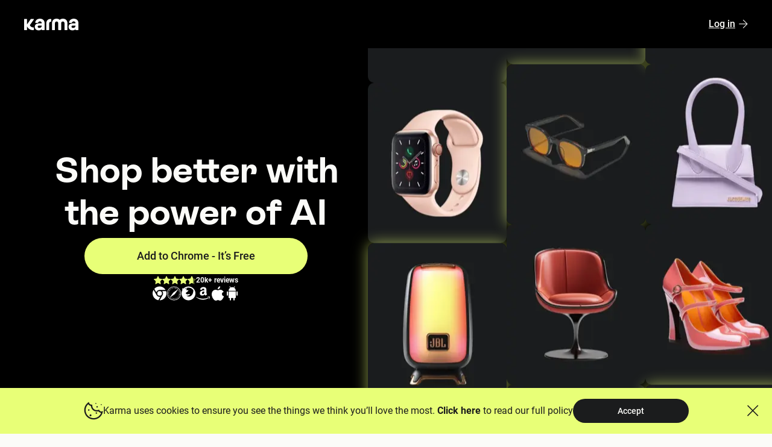

--- FILE ---
content_type: text/html
request_url: https://www.karmanow.com/?campaign=dianamariehome&ref_src=Pinterest&utm_medium=influencer&utm_source=pinterest&utm_campaign=dianamariehome
body_size: 167783
content:
<!doctype html><html lang="en"><head><meta charset="utf-8"/><meta name="viewport" content="width=device-width,initial-scale=1,user-scalable=1"/><meta name="theme-color" content="#000000"/><meta name="takeads-platform-verification" content="takeads-platform-verification"/><meta name="a.validate.02" content="fMRJL4i-Fw32cTigIgj3-eCbQftiBLXkLrZD"/><meta name="9a712abf7c6a87a" content="24dbac73675a25a3d266963e98ea17f2"/><meta name="partnerboostverifycode" content="32dc01246faccb7f5b3cad5016dd5033"/><!-- Bidvertiser2071882 --><!-- TradeDoubler site verification 3303707 --><!-- TradeTracker --><link rel="preconnect" href="https://www.p.zjptg.com" crossorigin/><link rel="stylesheet" href="https://cdn.jsdelivr.net/npm/bootstrap@4.6.0/dist/css/bootstrap.min.css" integrity="sha384-B0vP5xmATw1+K9KRQjQERJvTumQW0nPEzvF6L/Z6nronJ3oUOFUFpCjEUQouq2+l" crossorigin="anonymous"/><link rel="shortcut icon" href="/static/favicon_light.png"/><title data-react-helmet="true">Karma | Best Coupons and Cash Rewards</title><style data-styled="true" data-styled-version="5.3.9">.gtrkTg{vertical-align:middle;min-width:24px;min-height:24px;max-width:24px;max-height:24px;}/*!sc*/
.dySsjw{vertical-align:middle;min-width:36px;min-height:36px;max-width:36px;max-height:36px;}/*!sc*/
.dXyqfg{vertical-align:middle;min-width:20px;min-height:20px;max-width:20px;max-height:20px;}/*!sc*/
.dltwkN{vertical-align:middle;min-width:90px;min-height:auto;max-width:90px;max-height:none;}/*!sc*/
data-styled.g3[id="BaseIconstyles__BaseIconRoot-sc-1uucpm5-0"]{content:"gtrkTg,dySsjw,dXyqfg,dltwkN,"}/*!sc*/
.bZJPLW{overflow:hidden;white-space:nowrap;text-overflow:ellipsis;max-width:100%;}/*!sc*/
data-styled.g6[id="Buttonstyles__ChildrenWrapper-sc-1jhzceb-0"]{content:"bZJPLW,"}/*!sc*/
.jDDNwR{all:unset;box-sizing:border-box;cursor:pointer;display:-webkit-box;display:-webkit-flex;display:-ms-flexbox;display:flex;position:relative;-webkit-align-items:center;-webkit-box-align:center;-ms-flex-align:center;align-items:center;text-align:center;-webkit-box-pack:center;-webkit-justify-content:center;-ms-flex-pack:center;justify-content:center;-webkit-transition:0.2s;transition:0.2s;max-width:100%;font-family:Roboto;font-weight:500;font-size:18px;-webkit-letter-spacing:normal;-moz-letter-spacing:normal;-ms-letter-spacing:normal;letter-spacing:normal;min-width:240px;height:60px;pointer-events:auto;margin-bottom:0px;margin-left:0px;margin-right:0px;margin-top:0px;color:#FBFBF8!important;background:#1B1C1D;border-color:#1B1C1D;border:none !important;border-radius:100px;padding:0 20px;}/*!sc*/
.jDDNwR:hover{color:#FBFBF8!important;background:#C295E9;border-color:#C295E9;}/*!sc*/
.jDDNwR:active{color:#000000!important;background:#40C5AE;border-color:#40C5AE;}/*!sc*/
.kYaCLp{all:unset;box-sizing:border-box;cursor:pointer;display:-webkit-box;display:-webkit-flex;display:-ms-flexbox;display:flex;position:relative;-webkit-align-items:center;-webkit-box-align:center;-ms-flex-align:center;align-items:center;text-align:center;-webkit-box-pack:center;-webkit-justify-content:center;-ms-flex-pack:center;justify-content:center;-webkit-transition:0.2s;transition:0.2s;max-width:100%;font-family:Roboto;font-weight:500;font-size:14px;-webkit-letter-spacing:normal;-moz-letter-spacing:normal;-ms-letter-spacing:normal;letter-spacing:normal;min-width:200px;height:40px;pointer-events:auto;margin-bottom:0px;margin-left:0px;margin-right:0px;margin-top:0px;color:#1B1C1D!important;background:#DDD8C2;border-color:#DDD8C2;border:none !important;border-radius:100px;padding:0 20px;}/*!sc*/
.kYaCLp:hover{color:#FBFBF8!important;background:#C295E9;border-color:#C295E9;}/*!sc*/
.kYaCLp:active{color:#000000!important;background:#40C5AE;border-color:#40C5AE;}/*!sc*/
data-styled.g7[id="Buttonstyles__PrimaryButton-sc-1jhzceb-1"]{content:"jDDNwR,kYaCLp,"}/*!sc*/
.bkjvJX{all:unset;box-sizing:border-box;cursor:pointer;display:-webkit-box;display:-webkit-flex;display:-ms-flexbox;display:flex;position:relative;-webkit-align-items:center;-webkit-box-align:center;-ms-flex-align:center;align-items:center;text-align:center;-webkit-box-pack:center;-webkit-justify-content:center;-ms-flex-pack:center;justify-content:center;-webkit-transition:0.2s;transition:0.2s;max-width:100%;font-family:Roboto;font-weight:500;font-size:14px;-webkit-letter-spacing:normal;-moz-letter-spacing:normal;-ms-letter-spacing:normal;letter-spacing:normal;min-width:200px;height:40px;pointer-events:auto;margin-bottom:0px;margin-left:0px;margin-right:0px;margin-top:0px;color:#ECE9DD!important;background:#ECE9DD;border-color:#ECE9DD;background:transparent !important;border-style:solid;border-radius:100px;padding:0 20px;border-width:2px;}/*!sc*/
.bkjvJX:hover{color:#E4D6F4!important;background:#E4D6F4;border-color:#E4D6F4;}/*!sc*/
.bkjvJX:active{color:#40C5AE!important;background:#40C5AE;border-color:#40C5AE;}/*!sc*/
data-styled.g8[id="Buttonstyles__OutlineButton-sc-1jhzceb-2"]{content:"bkjvJX,"}/*!sc*/
.jIytiE{font-weight:700;font-size:50px;line-height:57px;font-family:'Rebond';font-style:normal;text-align:inherit;margin-bottom:0px;margin-left:0px;margin-right:0px;margin-top:0px;color:currentColor;-webkit-text-decoration:none;text-decoration:none;}/*!sc*/
.buzRnz{font-weight:700;font-size:50px;line-height:57px;font-family:'Rebond';font-style:normal;text-align:inherit;margin-bottom:120px;margin-left:0px;margin-right:0px;margin-top:0px;color:currentColor;-webkit-text-decoration:none;text-decoration:none;}/*!sc*/
.fzHySn{font-weight:700;font-size:50px;line-height:57px;font-family:'Rebond';font-style:normal;text-align:inherit;margin-bottom:12px;margin-left:0px;margin-right:0px;margin-top:0px;color:currentColor;-webkit-text-decoration:none;text-decoration:none;}/*!sc*/
.eLpmCm{font-weight:700;font-size:50px;line-height:57px;font-family:'Rebond';font-style:normal;text-align:inherit;margin-bottom:46px;margin-left:0px;margin-right:0px;margin-top:0px;color:currentColor;-webkit-text-decoration:none;text-decoration:none;}/*!sc*/
data-styled.g15[id="Typographystyles__H1-sc-109tggi-0"]{content:"jIytiE,buzRnz,fzHySn,eLpmCm,"}/*!sc*/
.erIOrk{font-weight:600;font-size:40px;line-height:46px;font-family:'Rebond';font-style:normal;text-align:inherit;margin-bottom:20px;margin-left:0px;margin-right:0px;margin-top:0px;color:currentColor;-webkit-text-decoration:none;text-decoration:none;}/*!sc*/
.fmHTrO{font-weight:600;font-size:40px;line-height:46px;font-family:'Rebond';font-style:normal;text-align:inherit;margin-bottom:0px;margin-left:0px;margin-right:0px;margin-top:0px;color:currentColor;-webkit-text-decoration:none;text-decoration:none;}/*!sc*/
data-styled.g16[id="Typographystyles__H2-sc-109tggi-1"]{content:"erIOrk,fmHTrO,"}/*!sc*/
.aTrbO{font-weight:600;font-size:30px;line-height:34px;font-family:'Rebond';font-style:normal;text-align:inherit;margin-bottom:0px;margin-left:0px;margin-right:0px;margin-top:0px;color:currentColor;-webkit-text-decoration:none;text-decoration:none;}/*!sc*/
data-styled.g17[id="Typographystyles__H3-sc-109tggi-2"]{content:"aTrbO,"}/*!sc*/
.lfiHeT{font-weight:500;font-size:24px;line-height:27px;font-family:'Rebond';font-style:normal;text-align:start;margin-bottom:0px;margin-left:0px;margin-right:0px;margin-top:0px;color:currentColor;-webkit-text-decoration:none;text-decoration:none;}/*!sc*/
data-styled.g19[id="Typographystyles__H5-sc-109tggi-4"]{content:"lfiHeT,"}/*!sc*/
.erVFZe{font-weight:500;font-size:24px;line-height:30px;font-family:'Roboto';font-style:normal;text-align:inherit;margin-bottom:12px;margin-left:0px;margin-right:0px;margin-top:0px;color:currentColor;-webkit-text-decoration:none;text-decoration:none;}/*!sc*/
.gEHzqE{font-weight:500;font-size:24px;line-height:30px;font-family:'Roboto';font-style:normal;text-align:inherit;margin-bottom:0px;margin-left:0px;margin-right:0px;margin-top:0px;color:#ECE9DD;-webkit-text-decoration:none;text-decoration:none;}/*!sc*/
.cJrsUI{font-weight:500;font-size:24px;line-height:30px;font-family:'Roboto';font-style:normal;text-align:inherit;margin-bottom:12px;margin-left:0px;margin-right:0px;margin-top:0px;color:#E8FF77;-webkit-text-decoration:none;text-decoration:none;}/*!sc*/
data-styled.g21[id="Typographystyles__ParagraphExtraLarge-sc-109tggi-6"]{content:"erVFZe,gEHzqE,cJrsUI,"}/*!sc*/
.bpMVbY{font-weight:500;font-size:20px;line-height:24px;font-family:'Roboto';font-style:normal;text-align:inherit;margin-bottom:46px;margin-left:0px;margin-right:0px;margin-top:0px;color:currentColor;-webkit-text-decoration:none;text-decoration:none;}/*!sc*/
data-styled.g22[id="Typographystyles__ParagraphMediumLarge-sc-109tggi-7"]{content:"bpMVbY,"}/*!sc*/
.cKtQgt{font-weight:400;font-size:18px;line-height:24px;font-family:'Roboto';font-style:normal;text-align:inherit;margin-bottom:52px;margin-left:0px;margin-right:0px;margin-top:0px;color:currentColor;-webkit-text-decoration:none;text-decoration:none;}/*!sc*/
data-styled.g23[id="Typographystyles__ParagraphLarge-sc-109tggi-8"]{content:"cKtQgt,"}/*!sc*/
.jUqVFg{font-weight:400;font-size:16px;line-height:20px;font-family:'Roboto';font-style:normal;text-align:inherit;margin-bottom:14px;margin-left:0px;margin-right:0px;margin-top:0px;color:currentColor;-webkit-text-decoration:none;text-decoration:none;}/*!sc*/
data-styled.g24[id="Typographystyles__ParagraphMedium-sc-109tggi-9"]{content:"jUqVFg,"}/*!sc*/
.hqioa-D{font-weight:400;font-size:14px;line-height:20px;font-family:'Roboto';font-style:normal;text-align:inherit;margin-bottom:20px;margin-left:0px;margin-right:0px;margin-top:0px;color:currentColor;-webkit-text-decoration:none;text-decoration:none;}/*!sc*/
data-styled.g25[id="Typographystyles__ParagraphSmall-sc-109tggi-10"]{content:"hqioa-D,"}/*!sc*/
.cmuwaU{font-weight:400;font-size:12px;line-height:16px;font-family:'Roboto';font-style:normal;text-align:inherit;margin-bottom:0px;margin-left:0px;margin-right:0px;margin-top:0px;color:currentColor;-webkit-text-decoration:none;text-decoration:none;font-weight:600;}/*!sc*/
.kDrSVj{font-weight:400;font-size:12px;line-height:16px;font-family:'Roboto';font-style:normal;text-align:inherit;margin-bottom:20px;margin-left:0px;margin-right:0px;margin-top:0px;color:currentColor;-webkit-text-decoration:none;text-decoration:none;}/*!sc*/
.jZsZjE{font-weight:400;font-size:12px;line-height:16px;font-family:'Roboto';font-style:normal;text-align:start;margin-bottom:0px;margin-left:0px;margin-right:0px;margin-top:0px;color:currentColor;-webkit-text-decoration:none;text-decoration:none;}/*!sc*/
.iqOemo{font-weight:400;font-size:12px;line-height:16px;font-family:'Roboto';font-style:normal;text-align:center;margin-bottom:16px;margin-left:0px;margin-right:0px;margin-top:0px;color:currentColor;-webkit-text-decoration:none;text-decoration:none;}/*!sc*/
.giuLsr{font-weight:400;font-size:12px;line-height:16px;font-family:'Roboto';font-style:normal;text-align:center;margin-bottom:0px;margin-left:0px;margin-right:0px;margin-top:0px;color:currentColor;-webkit-text-decoration:none;text-decoration:none;}/*!sc*/
data-styled.g28[id="Typographystyles__LabelSmall-sc-109tggi-13"]{content:"cmuwaU,kDrSVj,jZsZjE,iqOemo,giuLsr,"}/*!sc*/
.kSRbpm{all:unset;display:block;min-height:1px;min-width:1px;background:#E8FF77;height:1px;width:100%;-webkit-align-self:center;-ms-flex-item-align:center;align-self:center;margin-bottom:0px;margin-left:0px;margin-right:0px;margin-top:0px;}/*!sc*/
data-styled.g42[id="Dividerstyles__StyledDivider-sc-xydftf-0"]{content:"kSRbpm,"}/*!sc*/
.qcuDg{display:-webkit-box;display:-webkit-flex;display:-ms-flexbox;display:flex;-webkit-flex-direction:row;-ms-flex-direction:row;flex-direction:row;-webkit-box-pack:start;-webkit-justify-content:flex-start;-ms-flex-pack:start;justify-content:flex-start;-webkit-align-items:center;-webkit-box-align:center;-ms-flex-align:center;align-items:center;gap:152px;width:100%;margin-bottom:0px;margin-left:0px;margin-right:0px;margin-top:0px;}/*!sc*/
.eSVLeK{display:-webkit-box;display:-webkit-flex;display:-ms-flexbox;display:flex;-webkit-flex-direction:column;-ms-flex-direction:column;flex-direction:column;-webkit-box-pack:start;-webkit-justify-content:flex-start;-ms-flex-pack:start;justify-content:flex-start;-webkit-align-items:center;-webkit-box-align:center;-ms-flex-align:center;align-items:center;gap:40px;width:100%;margin-bottom:0px;margin-left:0px;margin-right:0px;margin-top:0px;}/*!sc*/
.hvIGDN{display:-webkit-box;display:-webkit-flex;display:-ms-flexbox;display:flex;-webkit-flex-direction:column;-ms-flex-direction:column;flex-direction:column;-webkit-box-pack:center;-webkit-justify-content:center;-ms-flex-pack:center;justify-content:center;-webkit-align-items:center;-webkit-box-align:center;-ms-flex-align:center;align-items:center;gap:18px;margin-bottom:0px;margin-left:0px;margin-right:0px;margin-top:0px;}/*!sc*/
.hoYbgE{display:-webkit-box;display:-webkit-flex;display:-ms-flexbox;display:flex;-webkit-flex-direction:row;-ms-flex-direction:row;flex-direction:row;-webkit-box-pack:center;-webkit-justify-content:center;-ms-flex-pack:center;justify-content:center;-webkit-align-items:center;-webkit-box-align:center;-ms-flex-align:center;align-items:center;gap:0;margin-bottom:0px;margin-left:0px;margin-right:0px;margin-top:0px;}/*!sc*/
.hIbjCP{display:-webkit-box;display:-webkit-flex;display:-ms-flexbox;display:flex;-webkit-flex-direction:column;-ms-flex-direction:column;flex-direction:column;-webkit-box-pack:center;-webkit-justify-content:center;-ms-flex-pack:center;justify-content:center;-webkit-align-items:center;-webkit-box-align:center;-ms-flex-align:center;align-items:center;gap:0;width:100%;margin-bottom:0px;margin-left:0px;margin-right:0px;margin-top:0px;}/*!sc*/
.bXDAuP{display:-webkit-box;display:-webkit-flex;display:-ms-flexbox;display:flex;-webkit-flex-direction:row;-ms-flex-direction:row;flex-direction:row;-webkit-box-pack:center;-webkit-justify-content:center;-ms-flex-pack:center;justify-content:center;-webkit-align-items:center;-webkit-box-align:center;-ms-flex-align:center;align-items:center;gap:30px;width:100%;margin-bottom:52px;margin-left:0px;margin-right:0px;margin-top:0px;}/*!sc*/
.kGHrOk{display:-webkit-box;display:-webkit-flex;display:-ms-flexbox;display:flex;-webkit-flex-direction:column;-ms-flex-direction:column;flex-direction:column;-webkit-box-pack:center;-webkit-justify-content:center;-ms-flex-pack:center;justify-content:center;-webkit-align-items:center;-webkit-box-align:center;-ms-flex-align:center;align-items:center;gap:0;margin-bottom:0px;margin-left:0px;margin-right:0px;margin-top:0px;}/*!sc*/
.bUBXIo{display:-webkit-box;display:-webkit-flex;display:-ms-flexbox;display:flex;-webkit-flex-direction:column;-ms-flex-direction:column;flex-direction:column;-webkit-box-pack:center;-webkit-justify-content:center;-ms-flex-pack:center;justify-content:center;-webkit-align-items:center;-webkit-box-align:center;-ms-flex-align:center;align-items:center;gap:160px;width:100%;margin-bottom:0px;margin-left:0px;margin-right:0px;margin-top:0px;}/*!sc*/
.jEZvSD{display:-webkit-box;display:-webkit-flex;display:-ms-flexbox;display:flex;-webkit-flex-direction:row;-ms-flex-direction:row;flex-direction:row;-webkit-box-pack:justify;-webkit-justify-content:space-between;-ms-flex-pack:justify;justify-content:space-between;-webkit-align-items:center;-webkit-box-align:center;-ms-flex-align:center;align-items:center;gap:0;width:100%;margin-bottom:0px;margin-left:0px;margin-right:0px;margin-top:0px;}/*!sc*/
.ijvBDo{display:-webkit-box;display:-webkit-flex;display:-ms-flexbox;display:flex;-webkit-flex-direction:column;-ms-flex-direction:column;flex-direction:column;-webkit-box-pack:center;-webkit-justify-content:center;-ms-flex-pack:center;justify-content:center;-webkit-align-items:flex-start;-webkit-box-align:flex-start;-ms-flex-align:flex-start;align-items:flex-start;gap:20px;width:100%;margin-bottom:0px;margin-left:0px;margin-right:0px;margin-top:0px;}/*!sc*/
.dNFJGE{display:-webkit-box;display:-webkit-flex;display:-ms-flexbox;display:flex;-webkit-flex-direction:row;-ms-flex-direction:row;flex-direction:row;-webkit-box-pack:center;-webkit-justify-content:center;-ms-flex-pack:center;justify-content:center;-webkit-align-items:center;-webkit-box-align:center;-ms-flex-align:center;align-items:center;gap:21px;width:100%;margin-bottom:0px;margin-left:0px;margin-right:0px;margin-top:0px;}/*!sc*/
.idhIIA{display:-webkit-box;display:-webkit-flex;display:-ms-flexbox;display:flex;-webkit-flex-direction:column;-ms-flex-direction:column;flex-direction:column;-webkit-box-pack:center;-webkit-justify-content:center;-ms-flex-pack:center;justify-content:center;-webkit-align-items:center;-webkit-box-align:center;-ms-flex-align:center;align-items:center;gap:11px;margin-bottom:0px;margin-left:0px;margin-right:0px;margin-top:0px;}/*!sc*/
.kPfsze{display:-webkit-box;display:-webkit-flex;display:-ms-flexbox;display:flex;-webkit-flex-direction:row;-ms-flex-direction:row;flex-direction:row;-webkit-box-pack:center;-webkit-justify-content:center;-ms-flex-pack:center;justify-content:center;-webkit-align-items:center;-webkit-box-align:center;-ms-flex-align:center;align-items:center;gap:0;margin-bottom:86px;margin-left:0px;margin-right:0px;margin-top:0px;}/*!sc*/
.fmDFry{display:-webkit-box;display:-webkit-flex;display:-ms-flexbox;display:flex;-webkit-flex-direction:row;-ms-flex-direction:row;flex-direction:row;-webkit-box-pack:center;-webkit-justify-content:center;-ms-flex-pack:center;justify-content:center;-webkit-align-items:center;-webkit-box-align:center;-ms-flex-align:center;align-items:center;gap:13px;margin-bottom:0px;margin-left:0px;margin-right:0px;margin-top:0px;}/*!sc*/
.fRbBLr{display:-webkit-box;display:-webkit-flex;display:-ms-flexbox;display:flex;-webkit-flex-direction:row;-ms-flex-direction:row;flex-direction:row;-webkit-box-pack:center;-webkit-justify-content:center;-ms-flex-pack:center;justify-content:center;-webkit-align-items:center;-webkit-box-align:center;-ms-flex-align:center;align-items:center;gap:80px;width:100%;margin-bottom:0px;margin-left:0px;margin-right:0px;margin-top:0px;}/*!sc*/
.cOupBG{display:-webkit-box;display:-webkit-flex;display:-ms-flexbox;display:flex;-webkit-flex-direction:row;-ms-flex-direction:row;flex-direction:row;-webkit-box-pack:center;-webkit-justify-content:center;-ms-flex-pack:center;justify-content:center;-webkit-align-items:center;-webkit-box-align:center;-ms-flex-align:center;align-items:center;gap:130px;margin-bottom:0px;margin-left:0px;margin-right:0px;margin-top:0px;}/*!sc*/
.hvcxjM{display:-webkit-box;display:-webkit-flex;display:-ms-flexbox;display:flex;-webkit-flex-direction:row;-ms-flex-direction:row;flex-direction:row;-webkit-box-pack:center;-webkit-justify-content:center;-ms-flex-pack:center;justify-content:center;-webkit-align-items:center;-webkit-box-align:center;-ms-flex-align:center;align-items:center;gap:4px;margin-bottom:0px;margin-left:0px;margin-right:0px;margin-top:0px;}/*!sc*/
.dzaBaI{display:-webkit-box;display:-webkit-flex;display:-ms-flexbox;display:flex;-webkit-flex-direction:column;-ms-flex-direction:column;flex-direction:column;-webkit-box-pack:center;-webkit-justify-content:center;-ms-flex-pack:center;justify-content:center;-webkit-align-items:flex-start;-webkit-box-align:flex-start;-ms-flex-align:flex-start;align-items:flex-start;gap:32px;margin-bottom:0px;margin-left:0px;margin-right:0px;margin-top:0px;}/*!sc*/
.lfmQHs{display:-webkit-box;display:-webkit-flex;display:-ms-flexbox;display:flex;-webkit-flex-direction:row;-ms-flex-direction:row;flex-direction:row;-webkit-box-pack:center;-webkit-justify-content:center;-ms-flex-pack:center;justify-content:center;-webkit-align-items:center;-webkit-box-align:center;-ms-flex-align:center;align-items:center;gap:8px;margin-bottom:0px;margin-left:0px;margin-right:0px;margin-top:0px;}/*!sc*/
.gQJWqo{display:-webkit-box;display:-webkit-flex;display:-ms-flexbox;display:flex;-webkit-flex-direction:row;-ms-flex-direction:row;flex-direction:row;-webkit-box-pack:justify;-webkit-justify-content:space-between;-ms-flex-pack:justify;justify-content:space-between;-webkit-align-items:center;-webkit-box-align:center;-ms-flex-align:center;align-items:center;gap:0;margin-bottom:0px;margin-left:0px;margin-right:0px;margin-top:0px;}/*!sc*/
.brKbBg{display:-webkit-box;display:-webkit-flex;display:-ms-flexbox;display:flex;-webkit-flex-direction:row;-ms-flex-direction:row;flex-direction:row;-webkit-box-pack:start;-webkit-justify-content:start;-ms-flex-pack:start;justify-content:start;-webkit-align-items:center;-webkit-box-align:center;-ms-flex-align:center;align-items:center;gap:16px;margin-bottom:0px;margin-left:0px;margin-right:0px;margin-top:0px;}/*!sc*/
.hFvTcE{display:-webkit-box;display:-webkit-flex;display:-ms-flexbox;display:flex;-webkit-flex-direction:row;-ms-flex-direction:row;flex-direction:row;-webkit-box-pack:start;-webkit-justify-content:flex-start;-ms-flex-pack:start;justify-content:flex-start;-webkit-align-items:flex-start;-webkit-box-align:flex-start;-ms-flex-align:flex-start;align-items:flex-start;gap:91px;margin-bottom:0px;margin-left:0px;margin-right:0px;margin-top:0px;}/*!sc*/
.cxmaOU{display:-webkit-box;display:-webkit-flex;display:-ms-flexbox;display:flex;-webkit-flex-direction:column;-ms-flex-direction:column;flex-direction:column;-webkit-box-pack:center;-webkit-justify-content:center;-ms-flex-pack:center;justify-content:center;-webkit-align-items:start;-webkit-box-align:start;-ms-flex-align:start;align-items:start;gap:16px;margin-bottom:0px;margin-left:0px;margin-right:0px;margin-top:0px;}/*!sc*/
.zvBx{display:-webkit-box;display:-webkit-flex;display:-ms-flexbox;display:flex;-webkit-flex-direction:column;-ms-flex-direction:column;flex-direction:column;-webkit-box-pack:start;-webkit-justify-content:flex-start;-ms-flex-pack:start;justify-content:flex-start;-webkit-align-items:flex-start;-webkit-box-align:flex-start;-ms-flex-align:flex-start;align-items:flex-start;gap:10px;margin-bottom:0px;margin-left:0px;margin-right:0px;margin-top:0px;}/*!sc*/
.icFPZU{display:-webkit-box;display:-webkit-flex;display:-ms-flexbox;display:flex;-webkit-flex-direction:column;-ms-flex-direction:column;flex-direction:column;-webkit-box-pack:start;-webkit-justify-content:flex-start;-ms-flex-pack:start;justify-content:flex-start;-webkit-align-items:flex-start;-webkit-box-align:flex-start;-ms-flex-align:flex-start;align-items:flex-start;gap:0;margin-bottom:0px;margin-left:0px;margin-right:0px;margin-top:0px;}/*!sc*/
.bBpzsN{display:-webkit-box;display:-webkit-flex;display:-ms-flexbox;display:flex;-webkit-flex-direction:row;-ms-flex-direction:row;flex-direction:row;-webkit-box-pack:center;-webkit-justify-content:center;-ms-flex-pack:center;justify-content:center;-webkit-align-items:center;-webkit-box-align:center;-ms-flex-align:center;align-items:center;gap:10px;margin-bottom:0px;margin-left:0px;margin-right:0px;margin-top:0px;}/*!sc*/
data-styled.g77[id="Stackstyles__StackContainer-sc-qgtqup-0"]{content:"qcuDg,eSVLeK,hvIGDN,hoYbgE,hIbjCP,bXDAuP,kGHrOk,bUBXIo,jEZvSD,ijvBDo,dNFJGE,idhIIA,kPfsze,fmDFry,fRbBLr,cOupBG,hvcxjM,dzaBaI,lfmQHs,gQJWqo,brKbBg,hFvTcE,cxmaOU,zvBx,icFPZU,bBpzsN,"}/*!sc*/
html{height:100%;}/*!sc*/
body{font-family:Roboto,sans-serif;background:#FBFBF8;color:#1B1C1D;box-sizing:border-box;-webkit-font-smoothing:antialiased;-moz-osx-font-smoothing:grayscale;overflow-x:hidden;margin:0;padding:0;border:0;font-size:100%;vertical-align:baseline;overscroll-behavior:none;}/*!sc*/
body.--gs-stop-scroll{overflow:hidden;}/*!sc*/
body.--hide-wisepops #wisepops-root{display:none;}/*!sc*/
body *{font-family:inherit;-webkit-scrollbar-width:thin;-moz-scrollbar-width:thin;-ms-scrollbar-width:thin;scrollbar-width:thin;}/*!sc*/
body.modal-open > div[role='dialog'] > .modal-backdrop,body.modal-open > div[role='dialog'] > .modal{z-index:2020;}/*!sc*/
img{max-width:100%;}/*!sc*/
figure{margin:0;}/*!sc*/
a{cursor:pointer;color:inherit;}/*!sc*/
a:hover{-webkit-text-decoration:none;text-decoration:none;color:unset;}/*!sc*/
input:focus,textarea:focus,button:focus,a:focus{outline:none;-webkit-text-decoration:none;text-decoration:none;}/*!sc*/
.modal-open.iosBugFixCaret{position:fixed;width:100%;}/*!sc*/
.modal-open .modal{display:block;}/*!sc*/
[role="button"]{cursor:pointer;}/*!sc*/
.modal{z-index:1070;}/*!sc*/
.modal-backdrop{background-color:rgba(0,0,0,1);z-index:1060;}/*!sc*/
.modal-backdrop.no-background{background:none;z-index:1100;}/*!sc*/
.modal-backdrop.dark-background{background:rgba(0,0,0,0.8);z-index:1040;}/*!sc*/
.fade.in{opacity:1;}/*!sc*/
.popup{padding:0px 10px !important;}/*!sc*/
.popup .modal-dialog.error-building-tag{max-width:800px;}/*!sc*/
.popup .modal-dialog{max-width:370px;}/*!sc*/
.popup .modal-content{border-radius:10px;box-shadow:0 5px 10px 0 rgba(0,0,0,0.1);border:solid 1px rgba(0,0,0,0.2);padding:30px;border-radius:10px;}/*!sc*/
.popup .modal-content .modal-header,.popup .modal-content .modal-body,.popup .modal-content .modal-footer{padding:0px;position:static;}/*!sc*/
.popup .modal-content .modal-header .btn.btn-primary.btn-block,.popup .modal-content .modal-body .btn.btn-primary.btn-block,.popup .modal-content .modal-footer .btn.btn-primary.btn-block{color:rgba(255,255,255,1);}/*!sc*/
.popup .modal-content .close{float:none;position:absolute;z-index:1;top:19px;right:19px;opacity:1;}/*!sc*/
.popup .modal-content .modal-body h3{margin-bottom:28px;}/*!sc*/
.popup .scroll{max-height:390px;}/*!sc*/
.popup p{margin-bottom:20px;}/*!sc*/
.popup .image{margin-bottom:40px;}/*!sc*/
@media (max-width:575px){.popup{padding:0px 10px;}.popup .modal-dialog{margin-left:auto;margin-right:auto;margin-bottom:0px;}.popup .modal-content{padding:20px;}.popup .modal-content .close{top:12px;right:11px;}.popup .modal-content .modal-body h3{margin-bottom:18px;}.popup .scroll{max-height:390px;}}/*!sc*/
.grecaptcha-badge{visibility:hidden;}/*!sc*/
data-styled.g113[id="sc-global-cGWbcn1"]{content:"sc-global-cGWbcn1,"}/*!sc*/
.ijhgVM{object-fit:cover;width:150px;height:55px;cursor:inherit;aspect-ratio:2.727272727272727;}/*!sc*/
data-styled.g159[id="Image-lbIJem"]{content:"ijhgVM,"}/*!sc*/
.eWJSUd{position:fixed;bottom:160px;left:20px;-webkit-transform:translateY(100%);-ms-transform:translateY(100%);transform:translateY(100%);display:-webkit-box;display:-webkit-flex;display:-ms-flexbox;display:flex;-webkit-flex-direction:column-reverse;-ms-flex-direction:column-reverse;flex-direction:column-reverse;max-width:520px;z-index:2021;}/*!sc*/
.eWJSUd:empty{display:none;}/*!sc*/
data-styled.g335[id="AlertsContainer-gnkWRv"]{content:"eWJSUd,"}/*!sc*/
.bThZnM{background-color:#E8FF77 !important;color:#1B1C1D!important;}/*!sc*/
.bThZnM:hover{background-color:#D9F743 !important;color:#1B1C1D!important;}/*!sc*/
data-styled.g340[id="StyledLandingAddExtensionButton-khwURv"]{content:"bThZnM,"}/*!sc*/
.dMIarT{width:auto;height:14px;}/*!sc*/
data-styled.g350[id="KarmaBlogLogo-jtUpPo"]{content:"dMIarT,"}/*!sc*/
.kKxuoo{width:-webkit-fit-content;width:-moz-fit-content;width:fit-content;min-width:100px;padding:8px 12px;border-color:#FFFFFF;color:#FFFFFF !important;}/*!sc*/
data-styled.g351[id="StyledLanguageButton-buUDsK"]{content:"kKxuoo,"}/*!sc*/
.zStTV{width:100%;max-width:572px;aspect-ratio:1.0070422535211268;}/*!sc*/
.ffQHcP{width:100%;max-width:570px;aspect-ratio:1;}/*!sc*/
.gTiMnH{width:100%;max-width:602px;aspect-ratio:1.0579964850615113;}/*!sc*/
.fermgn{width:100%;max-width:593px;aspect-ratio:1.0403508771929824;}/*!sc*/
.kxzaRS{width:100%;max-width:411px;aspect-ratio:0.5502008032128514;}/*!sc*/
.eAKmyd{width:100%;max-width:154px;aspect-ratio:1;}/*!sc*/
.jLTjFA{width:100%;max-width:207px;aspect-ratio:6.9;}/*!sc*/
.lfXLxH{width:100%;max-width:258px;aspect-ratio:8.6;}/*!sc*/
.jzEqaN{width:100%;max-width:115px;aspect-ratio:3.8333333333333335;}/*!sc*/
.irXxJw{width:100%;max-width:100px;aspect-ratio:1;}/*!sc*/
data-styled.g352[id="Placeholder-ilWFYW"]{content:"zStTV,ffQHcP,gTiMnH,fermgn,kxzaRS,eAKmyd,jLTjFA,lfXLxH,jzEqaN,irXxJw,"}/*!sc*/
.dpBxek{background-color:#000000;color:#FBFBF8;}/*!sc*/
.dpBxek a{color:inherit;}/*!sc*/
data-styled.g353[id="FooterWrapper-hxNvDP"]{content:"dpBxek,"}/*!sc*/
.crAliY{all:unset;display:block;cursor:pointer;color:#FBFBF8 !important;}/*!sc*/
.crAliY:hover{color:#C295E9 !important;}/*!sc*/
data-styled.g354[id="FooterLink-ePndJI"]{content:"crAliY,"}/*!sc*/
.dbiAnW{min-width:320px;margin:0 auto;padding:64px 147px;}/*!sc*/
@media (max-width:1440px){.dbiAnW{padding:64px 135px 10px 135px;}}/*!sc*/
@media (max-width:1200px){.dbiAnW{padding:47px 147px 10px 147px;}}/*!sc*/
@media (max-width:1025px){.dbiAnW{padding:47px 137px 10px 137px;}}/*!sc*/
@media (max-width:768px){.dbiAnW{padding:40px 20px;}}/*!sc*/
data-styled.g355[id="FooterContent-fseCDJ"]{content:"dbiAnW,"}/*!sc*/
.fmfnsN{display:-webkit-box;display:-webkit-flex;display:-ms-flexbox;display:flex;-webkit-box-pack:justify;-webkit-justify-content:space-between;-ms-flex-pack:justify;justify-content:space-between;margin-bottom:20px;}/*!sc*/
@media (max-width:1025px){.fmfnsN{-webkit-flex-direction:column;-ms-flex-direction:column;flex-direction:column;margin-bottom:0;}}/*!sc*/
data-styled.g356[id="WrapperMenu-dzbywt"]{content:"fmfnsN,"}/*!sc*/
.cENPxl{width:290px;}/*!sc*/
@media (max-width:1025px){.cENPxl{width:100%;}}/*!sc*/
data-styled.g357[id="WrapperItem-fYNbRH"]{content:"cENPxl,"}/*!sc*/
.jDcPIs{-webkit-flex-wrap:wrap;-ms-flex-wrap:wrap;flex-wrap:wrap;}/*!sc*/
.jDcPIs a{margin:0;}/*!sc*/
data-styled.g358[id="SocialStack-gYJXLk"]{content:"jDcPIs,"}/*!sc*/
.bDxwHr{white-space:nowrap;}/*!sc*/
data-styled.g359[id="StackListStyled-bMkndi"]{content:"bDxwHr,"}/*!sc*/
.gCduHk img{width:100px;height:37px;object-fit:contain;border-radius:5px;border:1px solid #FFFFFF;}/*!sc*/
@media (max-width:1025px){.gCduHk img{width:150px;height:55px;}}/*!sc*/
data-styled.g360[id="LinkImage-hrgppW"]{content:"gCduHk,"}/*!sc*/
.gRklaF{width:100%;}/*!sc*/
@media (min-width:1025px){.gRklaF{-webkit-box-pack:space-around;-webkit-justify-content:space-around;-ms-flex-pack:space-around;justify-content:space-around;}}/*!sc*/
data-styled.g361[id="LinksWrapper-gowdct"]{content:"gRklaF,"}/*!sc*/
.bFhTBo{min-width:100px;}/*!sc*/
@media (max-width:1025px){.bFhTBo{padding-top:30px;width:100%;-webkit-box-pack:center;-webkit-justify-content:center;-ms-flex-pack:center;justify-content:center;}}/*!sc*/
data-styled.g362[id="QRWrapper-bveUnx"]{content:"bFhTBo,"}/*!sc*/
.lmaScY{padding:40px 0;}/*!sc*/
data-styled.g363[id="WrapperCopyright-lmmbGn"]{content:"lmaScY,"}/*!sc*/
.drzcX{width:110px;height:auto;object-fit:contain;}/*!sc*/
data-styled.g364[id="DataImage-bJWAZa"]{content:"drzcX,"}/*!sc*/
.heXVTj{margin-bottom:16px;}/*!sc*/
@media (max-width:1025px){.heXVTj{gap:66px;-webkit-box-pack:start;-webkit-justify-content:flex-start;-ms-flex-pack:start;justify-content:flex-start;}}/*!sc*/
data-styled.g365[id="WrapperImages-hDviou"]{content:"heXVTj,"}/*!sc*/
.bnSvtE{margin-bottom:20px;}/*!sc*/
@media (max-width:1025px){.bnSvtE{text-align:left;}}/*!sc*/
data-styled.g366[id="WrapperItemText-enFAki"]{content:"bnSvtE,"}/*!sc*/
.eYslaJ{margin-bottom:24px;}/*!sc*/
@media (max-width:1025px){.eYslaJ{font-size:18px;font-weight:600;}}/*!sc*/
data-styled.g367[id="BlockTitle-eJUnCc"]{content:"eYslaJ,"}/*!sc*/
.gMGidp{width:100%;-webkit-flex-direction:row;-ms-flex-direction:row;flex-direction:row;gap:27px;}/*!sc*/
@media (min-width:1025px){.gMGidp{-webkit-flex-direction:column;-ms-flex-direction:column;flex-direction:column;gap:12px;}}/*!sc*/
@media (max-width:1025px){.gMGidp{margin-bottom:32px;}}/*!sc*/
data-styled.g368[id="DownloadAppWrapper-fTTYdr"]{content:"gMGidp,"}/*!sc*/
.kpEyBS{width:290px;-webkit-flex-wrap:wrap;-ms-flex-wrap:wrap;flex-wrap:wrap;gap:27px;}/*!sc*/
@media (max-width:768px){.kpEyBS{width:100%;}}/*!sc*/
data-styled.g369[id="IconsWrapper-iejoKW"]{content:"kpEyBS,"}/*!sc*/
@media (max-width:1025px){.dSFaMX{text-align:left;}}/*!sc*/
data-styled.g371[id="StyledCopyRight-gxWUzP"]{content:"dSFaMX,"}/*!sc*/
@media (max-width:1025px){.bGsaum div{font-size:14px;font-weight:500;line-height:20px;}}/*!sc*/
data-styled.g372[id="StyledButton-hSODcr"]{content:"bGsaum,"}/*!sc*/
.gueqJZ{width:100%;min-height:calc(100vh - 80px - 476px);}/*!sc*/
data-styled.g382[id="Container-kFaaRd"]{content:"gueqJZ,"}/*!sc*/
.eQuAeS{margin:0;padding:0;display:-webkit-box;display:-webkit-flex;display:-ms-flexbox;display:flex;-webkit-box-pack:center;-webkit-justify-content:center;-ms-flex-pack:center;justify-content:center;-webkit-flex-direction:row;-ms-flex-direction:row;flex-direction:row;-webkit-align-items:center;-webkit-box-align:center;-ms-flex-align:center;align-items:center;gap:10px;min-height:20px;}/*!sc*/
.kSZUWC{margin:0;padding:0;display:-webkit-box;display:-webkit-flex;display:-ms-flexbox;display:flex;-webkit-box-pack:center;-webkit-justify-content:center;-ms-flex-pack:center;justify-content:center;-webkit-flex-direction:column;-ms-flex-direction:column;flex-direction:column;-webkit-align-items:flex-start;-webkit-box-align:flex-start;-ms-flex-align:flex-start;align-items:flex-start;}/*!sc*/
data-styled.g389[id="Container-caoWMM"]{content:"eQuAeS,kSZUWC,"}/*!sc*/
.hvjDxn{margin:0;padding:0;list-style:none;display:-webkit-box;display:-webkit-flex;display:-ms-flexbox;display:flex;-webkit-align-items:flex-start;-webkit-box-align:flex-start;-ms-flex-align:flex-start;align-items:flex-start;-webkit-box-pack:start;-webkit-justify-content:flex-start;-ms-flex-pack:start;justify-content:flex-start;gap:5px;}/*!sc*/
.fCSafX{margin:0 0 3px;padding:0;list-style:none;display:-webkit-box;display:-webkit-flex;display:-ms-flexbox;display:flex;-webkit-align-items:flex-start;-webkit-box-align:flex-start;-ms-flex-align:flex-start;align-items:flex-start;-webkit-box-pack:start;-webkit-justify-content:flex-start;-ms-flex-pack:start;justify-content:flex-start;gap:13px;}/*!sc*/
data-styled.g390[id="List-hFptzN"]{content:"hvjDxn,fCSafX,"}/*!sc*/
.jyCfZY{display:-webkit-box;display:-webkit-flex;display:-ms-flexbox;display:flex;-webkit-align-items:center;-webkit-box-align:center;-ms-flex-align:center;align-items:center;-webkit-box-pack:center;-webkit-justify-content:center;-ms-flex-pack:center;justify-content:center;margin:0;}/*!sc*/
.jyCfZY:last-child{margin-right:0;}/*!sc*/
data-styled.g391[id="Item-cavilG"]{content:"jyCfZY,"}/*!sc*/
.bNOYZm{color:#FFFFFF;gap:40px;}/*!sc*/
@media (max-width:768px){.bNOYZm{gap:20px;}.bNOYZm svg{min-width:16px;min-height:16px;max-width:16px;max-height:16px;}}/*!sc*/
data-styled.g392[id="List-hinxAu"]{content:"bNOYZm,"}/*!sc*/
.bRCWOy{position:relative;}/*!sc*/
data-styled.g406[id="Section-hqaRiY"]{content:"bRCWOy,"}/*!sc*/
.hiParg .swiper-container{position:static;}/*!sc*/
@media (max-width:768px){.hiParg .swiper-container{padding:0 clamp(17px,5.33vw,41px);}}/*!sc*/
.hiParg .swiper-button-prev,.hiParg .swiper-button-next{top:60%;color:#1B1C1D !important;width:clamp(19px,2.50vw,125px);height:clamp(19px,2.50vw,125px);}/*!sc*/
.hiParg .swiper-button-prev{-webkit-transform:rotate(180deg);-ms-transform:rotate(180deg);transform:rotate(180deg);}/*!sc*/
.hiParg .swiper-pagination-bullets{text-align:center;bottom:0;padding-top:clamp(21px,2.78vw,139px);position:relative;}/*!sc*/
@media (max-width:768px){.hiParg .swiper-pagination-bullets{padding-top:clamp(34px,10.67vw,82px);}}/*!sc*/
.hiParg .swiper-pagination-bullet{margin:0 clamp(4px,0.56vw,28px);width:clamp(3px,0.42vw,21px);height:clamp(3px,0.42vw,21px);opacity:1;background-color:#DDD8C2;}/*!sc*/
@media (max-width:768px){.hiParg .swiper-pagination-bullet{margin:0 clamp(7px,2.13vw,16px);width:clamp(5px,1.60vw,12px);height:clamp(5px,1.60vw,12px);}}/*!sc*/
.hiParg .swiper-pagination-bullet-active{background-color:#1B1C1D;}/*!sc*/
data-styled.g407[id="SliderContainer-bNWwgs"]{content:"hiParg,"}/*!sc*/
.izvSZp{max-width:100%;padding:0 clamp(30px,3.89vw,195px);}/*!sc*/
@media (max-width:768px){.izvSZp{padding:0;}}/*!sc*/
data-styled.g408[id="Container-bOBShW"]{content:"izvSZp,"}/*!sc*/
.CvCeL{display:-webkit-box;display:-webkit-flex;display:-ms-flexbox;display:flex;-webkit-flex-direction:column;-ms-flex-direction:column;flex-direction:column;padding:40px 10px;border-radius:20px;background:#000000;color:#FFFFFF;height:240px !important;}/*!sc*/
.CvCeL:hover{color:#FFFFFF;}/*!sc*/
data-styled.g416[id="StyledCard-kXZcam"]{content:"CvCeL,"}/*!sc*/
.ddYXKJ{display:-webkit-box;display:-webkit-flex;display:-ms-flexbox;display:flex;-webkit-flex-direction:row;-ms-flex-direction:row;flex-direction:row;height:610px;min-width:754px;-webkit-align-items:center;-webkit-box-align:center;-ms-flex-align:center;align-items:center;gap:32px;}/*!sc*/
data-styled.g425[id="Wrapper-iEkehH"]{content:"ddYXKJ,"}/*!sc*/
.hMFefN{width:230px;height:100%;position:relative;}/*!sc*/
data-styled.g426[id="MarqueeContainer-dXwPew"]{content:"hMFefN,"}/*!sc*/
.fTddFx{display:-webkit-box;display:-webkit-flex;display:-ms-flexbox;display:flex;-webkit-flex-direction:column;-ms-flex-direction:column;flex-direction:column;gap:32px;will-change:transform;-webkit-animation:scroll 20s linear infinite;animation:scroll 20s linear infinite;contain:layout style;}/*!sc*/
@-webkit-keyframes scroll{0%{-webkit-transform:translate3d(0,0,0);-ms-transform:translate3d(0,0,0);transform:translate3d(0,0,0);}100%{-webkit-transform:translate3d(0,-50%,0);-ms-transform:translate3d(0,-50%,0);transform:translate3d(0,-50%,0);}}/*!sc*/
@keyframes scroll{0%{-webkit-transform:translate3d(0,0,0);-ms-transform:translate3d(0,0,0);transform:translate3d(0,0,0);}100%{-webkit-transform:translate3d(0,-50%,0);-ms-transform:translate3d(0,-50%,0);transform:translate3d(0,-50%,0);}}/*!sc*/
data-styled.g427[id="ImageContainer-fJFYEZ"]{content:"fTddFx,"}/*!sc*/
.cOWYec{border-radius:10px;width:230px;height:266px;object-fit:contain;box-shadow:0 0 25px 0 #E8FF7799;}/*!sc*/
.cUxwTe{border-radius:10px;width:230px;height:350px;object-fit:contain;}/*!sc*/
.kPrWJq{border-radius:10px;width:230px;height:266px;object-fit:contain;}/*!sc*/
data-styled.g428[id="BrandImage-lbvJRR"]{content:"cOWYec,cUxwTe,kPrWJq,"}/*!sc*/
.dEWLbh{background:#000000;color:#FBFBF8;}/*!sc*/
data-styled.g429[id="SectionWrapper-ezoGNf"]{content:"dEWLbh,"}/*!sc*/
.guAlEe{padding:80px 40px 0;overflow:hidden;}/*!sc*/
@media (max-width:768px){.guAlEe{padding:0 20px;}}/*!sc*/
data-styled.g430[id="Wrapper-fptSAM"]{content:"guAlEe,"}/*!sc*/
.lpuiDv{width:100%;max-width:570px;font-family:'Rebond';font-size:60px;font-style:normal;font-weight:700;line-height:70px;text-align:center;}/*!sc*/
data-styled.g431[id="Title-deSuMx"]{content:"lpuiDv,"}/*!sc*/
.fmKyNU{width:100%;min-width:570px;margin-top:-25px;}/*!sc*/
data-styled.g432[id="LeftContainer-kahbbq"]{content:"fmKyNU,"}/*!sc*/
.ipqyrZ{padding:68px 0 80px;text-align:center;max-width:1170px;margin:0 auto;}/*!sc*/
data-styled.g433[id="Wrapper-cuaUYh"]{content:"ipqyrZ,"}/*!sc*/
.gGJYls{-webkit-flex-wrap:wrap;-ms-flex-wrap:wrap;flex-wrap:wrap;}/*!sc*/
data-styled.g434[id="Cards-kApTKp"]{content:"gGJYls,"}/*!sc*/
.jIEpOB{max-width:370px;width:370px;height:190px;border-radius:8px;background:#E8FF77;}/*!sc*/
data-styled.g435[id="Card-yrfMu"]{content:"jIEpOB,"}/*!sc*/
@media (max-width:1200px){.ixchLy{padding:0 20px;}}/*!sc*/
.jCqYsT{-webkit-flex-direction:row-reverse;-ms-flex-direction:row-reverse;flex-direction:row-reverse;}/*!sc*/
@media (max-width:1200px){.jCqYsT{padding:0 20px;}}/*!sc*/
data-styled.g436[id="Container-edOVRp"]{content:"ixchLy,jCqYsT,"}/*!sc*/
.cMQjuA{max-width:470px;width:48%;}/*!sc*/
data-styled.g437[id="TextContainer-jtlBHT"]{content:"cMQjuA,"}/*!sc*/
.izTESF{width:48%;max-width:572px;max-height:568px;aspect-ratio:1.0070422535211268;display:-webkit-box;display:-webkit-flex;display:-ms-flexbox;display:flex;-webkit-align-items:center;-webkit-box-align:center;-ms-flex-align:center;align-items:center;-webkit-box-pack:center;-webkit-justify-content:center;-ms-flex-pack:center;justify-content:center;}/*!sc*/
.izTESF img{width:100%;height:100%;object-fit:contain;-webkit-animation:gmHSYL ease-out 0.5s;animation:gmHSYL ease-out 0.5s;-webkit-animation-fill-mode:forwards;animation-fill-mode:forwards;}/*!sc*/
.gNbOXW{width:48%;max-width:570px;max-height:570px;aspect-ratio:1;display:-webkit-box;display:-webkit-flex;display:-ms-flexbox;display:flex;-webkit-align-items:center;-webkit-box-align:center;-ms-flex-align:center;align-items:center;-webkit-box-pack:center;-webkit-justify-content:center;-ms-flex-pack:center;justify-content:center;}/*!sc*/
.gNbOXW img{width:100%;height:100%;object-fit:contain;-webkit-animation:gmHSYL ease-out 0.5s;animation:gmHSYL ease-out 0.5s;-webkit-animation-fill-mode:forwards;animation-fill-mode:forwards;}/*!sc*/
.bBjkju{width:48%;max-width:602px;max-height:569px;aspect-ratio:1.0579964850615113;display:-webkit-box;display:-webkit-flex;display:-ms-flexbox;display:flex;-webkit-align-items:center;-webkit-box-align:center;-ms-flex-align:center;align-items:center;-webkit-box-pack:center;-webkit-justify-content:center;-ms-flex-pack:center;justify-content:center;}/*!sc*/
.bBjkju img{width:100%;height:100%;object-fit:contain;-webkit-animation:gmHSYL ease-out 0.5s;animation:gmHSYL ease-out 0.5s;-webkit-animation-fill-mode:forwards;animation-fill-mode:forwards;}/*!sc*/
.eSHilK{width:48%;max-width:593px;max-height:570px;aspect-ratio:1.0403508771929824;display:-webkit-box;display:-webkit-flex;display:-ms-flexbox;display:flex;-webkit-align-items:center;-webkit-box-align:center;-ms-flex-align:center;align-items:center;-webkit-box-pack:center;-webkit-justify-content:center;-ms-flex-pack:center;justify-content:center;}/*!sc*/
.eSHilK img{width:100%;height:100%;object-fit:contain;-webkit-animation:gmHSYL ease-out 0.5s;animation:gmHSYL ease-out 0.5s;-webkit-animation-fill-mode:forwards;animation-fill-mode:forwards;}/*!sc*/
data-styled.g438[id="ImageContainer-lcLcEq"]{content:"izTESF,gNbOXW,bBjkju,eSHilK,"}/*!sc*/
.iKQQyt{background:#000000;color:#FBFBF8;text-align:center;}/*!sc*/
data-styled.g439[id="SectionWrapper-iPhmMA"]{content:"iKQQyt,"}/*!sc*/
.iQNLTk{padding:60px 0px 100px;max-width:1170px;margin:0 auto;}/*!sc*/
@media (max-width:768px){.iQNLTk{padding-bottom:140px;}}/*!sc*/
data-styled.g440[id="Wrapper-hSGuvC"]{content:"iQNLTk,"}/*!sc*/
.hwRmub{margin:0 auto;text-align:left !important;}/*!sc*/
data-styled.g441[id="HowItWorksWrapper-iqzgWh"]{content:"hwRmub,"}/*!sc*/
.fFIZbG{position:relative;}/*!sc*/
data-styled.g442[id="SectionContainer-csmUgn"]{content:"fFIZbG,"}/*!sc*/
.lmNmgt{max-width:890px;margin:0 auto;text-align:center;}/*!sc*/
data-styled.g443[id="Wrapper-eXnwSX"]{content:"lmNmgt,"}/*!sc*/
.cLgGSi{max-width:468px;min-height:450px;-webkit-flex:0 0 auto;-ms-flex:0 0 auto;flex:0 0 auto;}/*!sc*/
data-styled.g445[id="InfoContainer-idgUwk"]{content:"cLgGSi,"}/*!sc*/
.fNzOQv{width:138px;aspect-ratio:3.15;object-fit:contain;}/*!sc*/
.kUxxkF{width:138px;aspect-ratio:3.3157894736842106;object-fit:contain;}/*!sc*/
data-styled.g447[id="Banner-jerEzl"]{content:"fNzOQv,kUxxkF,"}/*!sc*/
.kHYOXE{padding:120px 0;background:#000000;color:#FBFBF8;text-align:center;}/*!sc*/
data-styled.g448[id="Wrapper-jJlPmR"]{content:"kHYOXE,"}/*!sc*/
.cFztiC{text-align:center;font-family:'Rebond';font-size:60px;font-style:normal;font-weight:700;line-height:70px;margin-bottom:52px;max-width:970px;}/*!sc*/
data-styled.g449[id="Title-gYBcdq"]{content:"cFztiC,"}/*!sc*/
.jyIkeb{padding:132px 0;max-width:1440px;margin:0 auto;text-align:center;}/*!sc*/
.jyIkeb .swiper-pagination-bullets{padding-top:16px !important;}/*!sc*/
.jyIkeb .swiper-pagination-bullet{background-color:#d9d9d9 !important;}/*!sc*/
.jyIkeb .swiper-pagination-bullet-active{background-color:#747474 !important;}/*!sc*/
data-styled.g450[id="Wrapper-jNXSLg"]{content:"jyIkeb,"}/*!sc*/
.bNSxDX{width:100%;padding:80px 0;}/*!sc*/
data-styled.g451[id="Section-eCkBMz"]{content:"bNSxDX,"}/*!sc*/
.dQyXEY{font-family:Rebond;font-size:50px;font-style:normal;font-weight:700;line-height:60px;}/*!sc*/
data-styled.g452[id="Title-dNzHOD"]{content:"dQyXEY,"}/*!sc*/
.gpdYKG{-webkit-flex-wrap:wrap;-ms-flex-wrap:wrap;flex-wrap:wrap;}/*!sc*/
@media (max-width:991px){.gpdYKG{gap:20px;}}/*!sc*/
data-styled.g453[id="Container-gOzBlU"]{content:"gpdYKG,"}/*!sc*/
.hQVLSy{display:-webkit-box;display:-webkit-flex;display:-ms-flexbox;display:flex;-webkit-box-pack:center;-webkit-justify-content:center;-ms-flex-pack:center;justify-content:center;-webkit-align-items:center;-webkit-box-align:center;-ms-flex-align:center;align-items:center;}/*!sc*/
data-styled.g454[id="Counter-evSZHy"]{content:"hQVLSy,"}/*!sc*/
.giTWBW{display:block;text-align:center;font-family:'Rebond';font-size:30px;font-style:normal;font-weight:700;line-height:40px;}/*!sc*/
data-styled.g455[id="MoneyElem-iQfCiA"]{content:"giTWBW,"}/*!sc*/
.gQYoVd{width:50px;min-width:50px;height:60px;min-height:60px;text-align:center;border-radius:10px;background:#F0F0F0;box-shadow:0 2px 2px 0 #0000001A;}/*!sc*/
data-styled.g457[id="Elem-eEOORo"]{content:"gQYoVd,"}/*!sc*/
.bgWvGJ{display:-webkit-box;display:-webkit-flex;display:-ms-flexbox;display:flex;-webkit-flex-direction:column;-ms-flex-direction:column;flex-direction:column;max-width:100vw;background-color:#1B1C1D;padding:28px 0;}/*!sc*/
data-styled.g458[id="Container-dSbRmz"]{content:"bgWvGJ,"}/*!sc*/
.fsEmPj{display:-webkit-box;display:-webkit-flex;display:-ms-flexbox;display:flex;overflow:hidden;-webkit-user-select:none;-moz-user-select:none;-ms-user-select:none;user-select:none;gap:50px;}/*!sc*/
data-styled.g459[id="Marquee-gzsdzn"]{content:"fsEmPj,"}/*!sc*/
.kTAsIT{-webkit-flex-shrink:0;-ms-flex-negative:0;flex-shrink:0;display:-webkit-box;display:-webkit-flex;display:-ms-flexbox;display:flex;-webkit-align-items:center;-webkit-box-align:center;-ms-flex-align:center;align-items:center;-webkit-box-pack:space-around;-webkit-justify-content:space-around;-ms-flex-pack:space-around;justify-content:space-around;gap:50px;min-width:100%;will-change:transform;-webkit-animation:gxAotX 60s linear infinite;animation:gxAotX 60s linear infinite;}/*!sc*/
data-styled.g460[id="MarqueeGroup-ixnohI"]{content:"kTAsIT,"}/*!sc*/
.dQOxsY{height:auto;width:128px;object-fit:contain;}/*!sc*/
.cgomDT{height:auto;width:66px;object-fit:contain;}/*!sc*/
.kDGMiX{height:auto;width:55px;object-fit:contain;}/*!sc*/
.cInRie{height:auto;width:63px;object-fit:contain;}/*!sc*/
.kvXdJt{height:auto;width:86px;object-fit:contain;}/*!sc*/
.BhCBi{height:auto;width:126px;object-fit:contain;}/*!sc*/
.ezeirP{height:auto;width:84px;object-fit:contain;}/*!sc*/
.fbufS{height:auto;width:54px;object-fit:contain;}/*!sc*/
data-styled.g461[id="BrandImage-bMPoly"]{content:"dQOxsY,cgomDT,kDGMiX,cInRie,kvXdJt,BhCBi,ezeirP,fbufS,"}/*!sc*/
.bHBaiQ{background-color:#000000;color:#FBFBF8;padding:120px;text-align:center;-webkit-flex-wrap:wrap;-ms-flex-wrap:wrap;flex-wrap:wrap;}/*!sc*/
data-styled.g462[id="Wrapper-cMxWqP"]{content:"bHBaiQ,"}/*!sc*/
.jpnAeN{-webkit-flex-wrap:wrap;-ms-flex-wrap:wrap;flex-wrap:wrap;}/*!sc*/
data-styled.g463[id="ImageContainer-iGKoIH"]{content:"jpnAeN,"}/*!sc*/
@-webkit-keyframes gxAotX{from{-webkit-transform:translate3d(calc(-100% - 50px),0,0);-ms-transform:translate3d(calc(-100% - 50px),0,0);transform:translate3d(calc(-100% - 50px),0,0);}to{-webkit-transform:translate3d(0,0,0);-ms-transform:translate3d(0,0,0);transform:translate3d(0,0,0);}}/*!sc*/
@keyframes gxAotX{from{-webkit-transform:translate3d(calc(-100% - 50px),0,0);-ms-transform:translate3d(calc(-100% - 50px),0,0);transform:translate3d(calc(-100% - 50px),0,0);}to{-webkit-transform:translate3d(0,0,0);-ms-transform:translate3d(0,0,0);transform:translate3d(0,0,0);}}/*!sc*/
data-styled.g466[id="sc-keyframes-gxAotX"]{content:"gxAotX,"}/*!sc*/
@-webkit-keyframes gmHSYL{0%{-webkit-filter:blur(100px);filter:blur(100px);}100%{-webkit-filter:blur(0);filter:blur(0);}}/*!sc*/
@keyframes gmHSYL{0%{-webkit-filter:blur(100px);filter:blur(100px);}100%{-webkit-filter:blur(0);filter:blur(0);}}/*!sc*/
data-styled.g467[id="sc-keyframes-gmHSYL"]{content:"gmHSYL,"}/*!sc*/
</style><!-- Facebook Pixel Code --><script async>!function(e,t,n,c,o,a,f){e.fbq||(o=e.fbq=function(){o.callMethod?o.callMethod.apply(o,arguments):o.queue.push(arguments)},e._fbq||(e._fbq=o),o.push=o,o.loaded=!0,o.version="2.0",o.queue=[],(a=t.createElement(n)).async=!0,a.src="https://connect.facebook.net/en_US/fbevents.js",(f=t.getElementsByTagName(n)[0]).parentNode.insertBefore(a,f))}(window,document,"script"),fbq("init","1112225448863201"),fbq("track","PageView")</script><!-- End Facebook Pixel Code --><!-- Rollbar Code --><script async>function getQueryParam(r){return new URL(window.location.href).searchParams.get(r)}function setQueryParam(r,e){if(void 0!==r&&void 0!==e){const o=new URL(window.location.href);e?o.searchParams.set(r,e):o.searchParams.delete(r),window.history.pushState("","",o.href)}}function checkChunkError(r){return"string"==typeof r&&(r.toLowerCase().includes("chunkloaderror")||/loading chunk [\d\w]+ failed/i.test(r.toLowerCase()))}function checkIgnore(r){const{message:e,description:o}=r?.body?.trace?.exception||{};if(checkChunkError(e)||checkChunkError(o)){const r="loadError";if(!getQueryParam(r))return setQueryParam(r,"true"),setTimeout(window.location.reload,0),!0}return!1}var _rollbarConfig={accessToken:"a2c2cfcec3a449569d701abf8c028fe8",captureUncaught:!0,captureUnhandledRejections:!0,checkIgnore:function(r,e,o){return checkIgnore(o)},enabled:!0,payload:{environment:"production",client:{javascript:{code_version:"10.139.0.20915775157"}}}};!function(r){var e={};function o(n){if(e[n])return e[n].exports;var t=e[n]={i:n,l:!1,exports:{}};return r[n].call(t.exports,t,t.exports,o),t.l=!0,t.exports}o.m=r,o.c=e,o.d=function(r,e,n){o.o(r,e)||Object.defineProperty(r,e,{enumerable:!0,get:n})},o.r=function(r){"undefined"!=typeof Symbol&&Symbol.toStringTag&&Object.defineProperty(r,Symbol.toStringTag,{value:"Module"}),Object.defineProperty(r,"__esModule",{value:!0})},o.t=function(r,e){if(1&e&&(r=o(r)),8&e)return r;if(4&e&&"object"==typeof r&&r&&r.__esModule)return r;var n=Object.create(null);if(o.r(n),Object.defineProperty(n,"default",{enumerable:!0,value:r}),2&e&&"string"!=typeof r)for(var t in r)o.d(n,t,function(e){return r[e]}.bind(null,t));return n},o.n=function(r){var e=r&&r.__esModule?function(){return r.default}:function(){return r};return o.d(e,"a",e),e},o.o=function(r,e){return Object.prototype.hasOwnProperty.call(r,e)},o.p="",o(o.s=0)}([function(r,e,o){"use strict";var n=o(1),t=o(5);(_rollbarConfig=_rollbarConfig||{}).rollbarJsUrl=_rollbarConfig.rollbarJsUrl||"https://cdn.rollbar.com/rollbarjs/refs/tags/v2.26.2/rollbar.min.js",_rollbarConfig.async=void 0===_rollbarConfig.async||_rollbarConfig.async;var a=n.setupShim(window,_rollbarConfig),l=t(_rollbarConfig);window.rollbar=n.Rollbar,a.loadFull(window,document,!_rollbarConfig.async,_rollbarConfig,l)},function(r,e,o){"use strict";var n=o(2),t=o(3);function a(r){return function(){try{return r.apply(this,arguments)}catch(r){try{console.error("[Rollbar]: Internal error",r)}catch(r){}}}}var l=0;function i(r,e){this.options=r,this._rollbarOldOnError=null;var o=l++;this.shimId=function(){return o},"undefined"!=typeof window&&window._rollbarShims&&(window._rollbarShims[o]={handler:e,messages:[]})}var c=o(4),s=function(r,e){return new i(r,e)},d=function(r){return new c(s,r)};function u(r){return a((function(){var e=Array.prototype.slice.call(arguments,0),o={shim:this,method:r,args:e,ts:new Date};window._rollbarShims[this.shimId()].messages.push(o)}))}i.prototype.loadFull=function(r,e,o,n,t){var l=!1,i=e.createElement("script"),c=e.getElementsByTagName("script")[0],s=c.parentNode;i.crossOrigin="",i.src=n.rollbarJsUrl,o||(i.async=!0),i.onload=i.onreadystatechange=a((function(){if(!(l||this.readyState&&"loaded"!==this.readyState&&"complete"!==this.readyState)){i.onload=i.onreadystatechange=null;try{s.removeChild(i)}catch(r){}l=!0,function(){var e;if(void 0===r._rollbarDidLoad){e=new Error("rollbar.js did not load");for(var o,n,a,l,i=0;o=r._rollbarShims[i++];)for(o=o.messages||[];n=o.shift();)for(a=n.args||[],i=0;i<a.length;++i)if("function"==typeof(l=a[i])){l(e);break}}"function"==typeof t&&t(e)}()}})),s.insertBefore(i,c)},i.prototype.wrap=function(r,e,o){try{var n;if(n="function"==typeof e?e:function(){return e||{}},"function"!=typeof r)return r;if(r._isWrap)return r;if(!r._rollbar_wrapped&&(r._rollbar_wrapped=function(){o&&"function"==typeof o&&o.apply(this,arguments);try{return r.apply(this,arguments)}catch(o){var e=o;throw e&&("string"==typeof e&&(e=new String(e)),e._rollbarContext=n()||{},e._rollbarContext._wrappedSource=r.toString(),window._rollbarWrappedError=e),e}},r._rollbar_wrapped._isWrap=!0,r.hasOwnProperty))for(var t in r)r.hasOwnProperty(t)&&(r._rollbar_wrapped[t]=r[t]);return r._rollbar_wrapped}catch(e){return r}};for(var p="log,debug,info,warn,warning,error,critical,global,configure,handleUncaughtException,handleAnonymousErrors,handleUnhandledRejection,captureEvent,captureDomContentLoaded,captureLoad".split(","),f=0;f<p.length;++f)i.prototype[p[f]]=u(p[f]);r.exports={setupShim:function(r,e){if(r){var o=e.globalAlias||"Rollbar";if("object"==typeof r[o])return r[o];r._rollbarShims={},r._rollbarWrappedError=null;var l=new d(e);return a((function(){e.captureUncaught&&(l._rollbarOldOnError=r.onerror,n.captureUncaughtExceptions(r,l,!0),e.wrapGlobalEventHandlers&&t(r,l,!0)),e.captureUnhandledRejections&&n.captureUnhandledRejections(r,l,!0);var a=e.autoInstrument;return!1!==e.enabled&&(void 0===a||!0===a||function(r){return!("object"!=typeof r||void 0!==r.page&&!r.page)}(a))&&r.addEventListener&&(r.addEventListener("load",l.captureLoad.bind(l)),r.addEventListener("DOMContentLoaded",l.captureDomContentLoaded.bind(l))),r[o]=l,l}))()}},Rollbar:d}},function(r,e,o){"use strict";r.exports={captureUncaughtExceptions:function(r,e,o){if(r){var n;if("function"==typeof e._rollbarOldOnError)n=e._rollbarOldOnError;else if(r.onerror){for(n=r.onerror;n._rollbarOldOnError;)n=n._rollbarOldOnError;e._rollbarOldOnError=n}e.handleAnonymousErrors();var t=function(){var o=Array.prototype.slice.call(arguments,0);!function(r,e,o,n){r._rollbarWrappedError&&(n[4]||(n[4]=r._rollbarWrappedError),n[5]||(n[5]=r._rollbarWrappedError._rollbarContext),r._rollbarWrappedError=null);var t=e.handleUncaughtException.apply(e,n);o&&o.apply(r,n),"anonymous"===t&&(e.anonymousErrorsPending+=1)}(r,e,n,o)};o&&(t._rollbarOldOnError=n),r.onerror=t}},captureUnhandledRejections:function(r,e,o){if(r){"function"==typeof r._rollbarURH&&r._rollbarURH.belongsToShim&&r.removeEventListener("unhandledrejection",r._rollbarURH);var n=function(r){var o,n,t;try{o=r.reason}catch(r){o=void 0}try{n=r.promise}catch(r){n="[unhandledrejection] error getting `promise` from event"}try{t=r.detail,!o&&t&&(o=t.reason,n=t.promise)}catch(r){}o||(o="[unhandledrejection] error getting `reason` from event"),e&&e.handleUnhandledRejection&&e.handleUnhandledRejection(o,n)};n.belongsToShim=o,r._rollbarURH=n,r.addEventListener("unhandledrejection",n)}}}},function(r,e,o){"use strict";function n(r,e,o){if(e.hasOwnProperty&&e.hasOwnProperty("addEventListener")){for(var n=e.addEventListener;n._rollbarOldAdd&&n.belongsToShim;)n=n._rollbarOldAdd;var t=function(e,o,t){n.call(this,e,r.wrap(o),t)};t._rollbarOldAdd=n,t.belongsToShim=o,e.addEventListener=t;for(var a=e.removeEventListener;a._rollbarOldRemove&&a.belongsToShim;)a=a._rollbarOldRemove;var l=function(r,e,o){a.call(this,r,e&&e._rollbar_wrapped||e,o)};l._rollbarOldRemove=a,l.belongsToShim=o,e.removeEventListener=l}}r.exports=function(r,e,o){if(r){var t,a,l="EventTarget,Window,Node,ApplicationCache,AudioTrackList,ChannelMergerNode,CryptoOperation,EventSource,FileReader,HTMLUnknownElement,IDBDatabase,IDBRequest,IDBTransaction,KeyOperation,MediaController,MessagePort,ModalWindow,Notification,SVGElementInstance,Screen,TextTrack,TextTrackCue,TextTrackList,WebSocket,WebSocketWorker,Worker,XMLHttpRequest,XMLHttpRequestEventTarget,XMLHttpRequestUpload".split(",");for(t=0;t<l.length;++t)r[a=l[t]]&&r[a].prototype&&n(e,r[a].prototype,o)}}},function(r,e,o){"use strict";function n(r,e){this.impl=r(e,this),this.options=e,function(r){for(var e=function(r){return function(){var e=Array.prototype.slice.call(arguments,0);if(this.impl[r])return this.impl[r].apply(this.impl,e)}},o="log,debug,info,warn,warning,error,critical,global,configure,handleUncaughtException,handleAnonymousErrors,handleUnhandledRejection,_createItem,wrap,loadFull,shimId,captureEvent,captureDomContentLoaded,captureLoad".split(","),n=0;n<o.length;n++)r[o[n]]=e(o[n])}(n.prototype)}n.prototype._swapAndProcessMessages=function(r,e){var o,n,t;for(this.impl=r(this.options);o=e.shift();)n=o.method,t=o.args,this[n]&&"function"==typeof this[n]&&("captureDomContentLoaded"===n||"captureLoad"===n?this[n].apply(this,[t[0],o.ts]):this[n].apply(this,t));return this},r.exports=n},function(r,e,o){"use strict";r.exports=function(r){return function(e){if(!e&&!window._rollbarInitialized){for(var o,n,t=(r=r||{}).globalAlias||"Rollbar",a=window.rollbar,l=function(r){return new a(r)},i=0;o=window._rollbarShims[i++];)n||(n=o.handler),o.handler._swapAndProcessMessages(l,o.messages);window[t]=n,window._rollbarInitialized=!0}}}}])</script><!-- Rollbar Code End --><!-- Alooma Code --><script async>!function(e,t){if(!t.__SV){let o,a,n,p;window.alooma=t,t._i=[],t.init=function(e,o,a){function i(e,t){const o=t.split(".");2==o.length&&(e=e[o[0]],t=o[1]),e[t]=function(){e.push([t].concat(Array.prototype.slice.call(arguments,0)))}}let r=t;for(void 0!==a?r=t[a]=[]:a="alooma",r.people=r.people||[],r.toString=function(e){let t="alooma";return"alooma"!==a&&(t+=`.${a}`),e||(t+=" (stub)"),t},r.people.toString=function(){return`${r.toString(1)}.people (stub)`},n="disable time_event track track_custom_event track_pageview track_links track_forms register register_once alias unregister identify name_tag set_config people.set people.set_once people.increment people.append people.union people.track_charge people.clear_charges people.delete_user".split(" "),p=0;p<n.length;p++)i(r,n[p]);t._i.push([e,o,a])},t.__SV=1.2,o=e.createElement("script"),o.type="text/javascript",o.async=!0,o.src="/static/desktop-jssdk-alooma.js",a=e.getElementsByTagName("script")[0],a.parentNode.insertBefore(o,a)}}(document,window.alooma||[]),alooma.init("sBGUbZm3hp",{api_host:"https://api-e.karmanow.com/",track_pageview:!1})</script><!-- Alooma Code End --><script type="text/javascript" src="https://www.p.zjptg.com/tag/5261612/100001/" defer="defer"></script><script src="https://www.google.com/recaptcha/enterprise.js?render=6Lfz0WAbAAAAAPLLYuvY__QZhEuvFFwMnjRbAY6I" async></script><script defer="defer" src="/static/js/main.eb59f7c1.js"></script><link href="/static/css/main.a1c64e07.css" rel="stylesheet"><meta data-react-helmet="true" name="description" content="Shop Smarter With Karma – Find And Apply Promo Codes \&amp; Cashback Automatically At Checkout. Add Karma To Your Browser \&amp; Discover How Much Money You Could Be Saving Today. Get Automatic Coupon Codes \&amp; Earn Cashback When You Shop at Your Favourite Store."/><meta data-react-helmet="true" property="og:description" content="Shop Smarter With Karma – Find And Apply Promo Codes \&amp; Cashback Automatically At Checkout. Add Karma To Your Browser \&amp; Discover How Much Money You Could Be Saving Today. Get Automatic Coupon Codes \&amp; Earn Cashback When You Shop at Your Favourite Store."/><meta data-react-helmet="true" property="og:image" content="/images/landings/karma_header_image_1.png"/><meta data-react-helmet="true" property="og:site_name" content="Karma"/><meta data-react-helmet="true" property="og:title" content="Karma | Best Coupons and Cash Rewards"/><meta data-react-helmet="true" property="og:type" content="website"/><meta data-react-helmet="true" property="og:url" content="https://www.karmanow.com/"/><link data-react-helmet="true" rel="icon" href="//static/favicon_light.png"/><link data-react-helmet="true" rel="canonical" href="https://www.karmanow.com/"/></head><body><noscript>Shopping Assistant to make your life easier saving you time and money. Build smart shopping lists and get notified once there is a coupon available or when the price is down.</noscript><div id="root"><div class="AlertsContainer-gnkWRv eWJSUd"></div><!--$--><!--$!--><template data-msg="Component should only render on the client." data-stck="
    at s (/var/shoptagr/frontend-v3/server-build/index.js:1:1248751)
    at Suspense
    at q (/var/shoptagr/frontend-v3/server-build/0.index.js:1:3742)
    at g (/var/shoptagr/frontend-v3/server-build/9.index.js:1:145)
    at a.default (/var/shoptagr/frontend-v3/server-build/66.index.js:1:25626)
    at Lazy
    at Route (/var/shoptagr/frontend-v3/node_modules/react-router/cjs/react-router.js:664:29)
    at Ra (/var/shoptagr/frontend-v3/server-build/index.js:1:1326503)
    at Switch (/var/shoptagr/frontend-v3/node_modules/react-router/cjs/react-router.js:866:29)
    at Suspense
    at exports.ThemeProvider (/var/shoptagr/frontend-v3/node_modules/styled-components/dist/styled-components.cjs.js:1:24936)
    at ru (/var/shoptagr/frontend-v3/server-build/index.js:1:1450086)
    at Provider (/var/shoptagr/frontend-v3/node_modules/react-redux/lib/components/Provider.js:21:20)
    at exports.ThemeProvider (/var/shoptagr/frontend-v3/node_modules/styled-components/dist/styled-components.cjs.js:1:24936)
    at /var/shoptagr/frontend-v3/server-build/index.js:1:1456925
    at /var/shoptagr/frontend-v3/server-build/index.js:1:1222693
    at ae (/var/shoptagr/frontend-v3/node_modules/styled-components/dist/styled-components.cjs.js:1:13282)
    at Router (/var/shoptagr/frontend-v3/node_modules/react-router/cjs/react-router.js:283:30)
    at StaticRouter (/var/shoptagr/frontend-v3/node_modules/react-router/cjs/react-router.js:779:35)"></template><!--/$--><main class="Container-kFaaRd gueqJZ"><div class="Wrapper-cRjZPe"><section class="SectionWrapper-ezoGNf dEWLbh"><div class="Stackstyles__StackContainer-sc-qgtqup-0 qcuDg Wrapper-fptSAM guAlEe"><div class="Stackstyles__StackContainer-sc-qgtqup-0 eSVLeK LeftContainer-kahbbq fmKyNU"><h1 class="Title-deSuMx lpuiDv">Shop better with
the power of AI</h1><div class="Stackstyles__StackContainer-sc-qgtqup-0 hvIGDN"><a href="https://chromewebstore.google.com/detail/karma-online-shopping-but/emalgedpdlghbkikiaeocoblajamonoh" style="width:370px" color="primary1" class="Buttonstyles__PrimaryButton-sc-1jhzceb-1 jDDNwR StyledLandingAddExtensionButton-khwURv bThZnM" data-alooma-source="landing_main" data-alooma-element="Header_download_extension"><div class="Buttonstyles__ChildrenWrapper-sc-1jhzceb-0 bZJPLW">Add to Chrome - It’s Free</div></a><div class="Container-caoWMM eQuAeS"><ul class="List-hFptzN hvjDxn"><li class="Item-cavilG jyCfZY"><svg xmlns="http://www.w3.org/2000/svg" viewBox="0 0 16 16" width="14" height="14" class="Svg-hgCAln"><g fill="#E8FF77" fill-rule="nonzero" class="G-fnGjDy"><path d="M8.518.685l2.16 4.375 4.827.701c.473.07.662.651.32.985l-3.494 3.405.825 4.809a.578.578 0 01-.838.609L8 13.299l-4.319 2.27a.577.577 0 01-.837-.609l.824-4.809L.175 6.746a.577.577 0 01.32-.985l4.827-.701L7.482.685a.578.578 0 011.036 0z" opacity="1" class="Path-bbmcrY"></path></g></svg></li><li class="Item-cavilG jyCfZY"><svg xmlns="http://www.w3.org/2000/svg" viewBox="0 0 16 16" width="14" height="14" class="Svg-hgCAln"><g fill="#E8FF77" fill-rule="nonzero" class="G-fnGjDy"><path d="M8.518.685l2.16 4.375 4.827.701c.473.07.662.651.32.985l-3.494 3.405.825 4.809a.578.578 0 01-.838.609L8 13.299l-4.319 2.27a.577.577 0 01-.837-.609l.824-4.809L.175 6.746a.577.577 0 01.32-.985l4.827-.701L7.482.685a.578.578 0 011.036 0z" opacity="1" class="Path-bbmcrY"></path></g></svg></li><li class="Item-cavilG jyCfZY"><svg xmlns="http://www.w3.org/2000/svg" viewBox="0 0 16 16" width="14" height="14" class="Svg-hgCAln"><g fill="#E8FF77" fill-rule="nonzero" class="G-fnGjDy"><path d="M8.518.685l2.16 4.375 4.827.701c.473.07.662.651.32.985l-3.494 3.405.825 4.809a.578.578 0 01-.838.609L8 13.299l-4.319 2.27a.577.577 0 01-.837-.609l.824-4.809L.175 6.746a.577.577 0 01.32-.985l4.827-.701L7.482.685a.578.578 0 011.036 0z" opacity="1" class="Path-bbmcrY"></path></g></svg></li><li class="Item-cavilG jyCfZY"><svg xmlns="http://www.w3.org/2000/svg" viewBox="0 0 16 16" width="14" height="14" class="Svg-hgCAln"><g fill="#E8FF77" fill-rule="nonzero" class="G-fnGjDy"><path d="M8.518.685l2.16 4.375 4.827.701c.473.07.662.651.32.985l-3.494 3.405.825 4.809a.578.578 0 01-.838.609L8 13.299l-4.319 2.27a.577.577 0 01-.837-.609l.824-4.809L.175 6.746a.577.577 0 01.32-.985l4.827-.701L7.482.685a.578.578 0 011.036 0z" opacity="1" class="Path-bbmcrY"></path></g></svg></li><li class="Item-cavilG jyCfZY"><svg xmlns="http://www.w3.org/2000/svg" viewBox="0 0 16 16" width="14" height="14" class="Svg-hgCAln"><g fill="#E8FF77" fill-rule="nonzero" class="G-fnGjDy"><path d="M8.518.685l2.16 4.375 4.827.701c.473.07.662.651.32.985l-3.494 3.405.825 4.809a.578.578 0 01-.838.609L8 13.299l-4.319 2.27a.577.577 0 01-.837-.609l.824-4.809L.175 6.746a.577.577 0 01.32-.985l4.827-.701L7.482.685a.578.578 0 011.036 0z" opacity=".4" class="Path-bbmcrY"></path><path d="M8.518.685l2.149 4.354V14.7L8 13.3l-4.319 2.27a.577.577 0 01-.837-.609l.824-4.809L.175 6.746a.577.577 0 01.32-.985l4.827-.701L7.482.685a.578.578 0 011.036 0z" class="Path-bbmcrY"></path></g></svg></li></ul><div class="Typographystyles__LabelSmall-sc-109tggi-13 cmuwaU">20k+ reviews</div></div><div class="Stackstyles__StackContainer-sc-qgtqup-0 hoYbgE List-hinxAu bNOYZm"><svg color="currentColor" width="24" height="24" viewBox="0 0 25 24" xmlns="http://www.w3.org/2000/svg" fill="none" class="BaseIconstyles__BaseIconRoot-sc-1uucpm5-0 gtrkTg"><circle cx="12.1333" cy="12.0037" r="4" fill="currentColor"></circle><path d="M6.43324 10.1347C7.22124 7.73866 9.47524 6.00366 12.1312 6.00366H22.3832C20.3042 2.42266 16.4372 0.00366211 12.0062 0.00366211C8.40124 0.00366211 5.17024 1.60866 2.96924 4.13366L6.43324 10.1347Z" fill="currentColor"></path><path d="M13.3613 17.8766C12.9643 17.9596 12.5543 18.0036 12.1333 18.0036C9.9163 18.0036 7.9823 16.7926 6.9433 15.0006L6.9373 15.0036L1.6873 5.91162C0.628301 7.69962 0.00830078 9.77862 0.00830078 12.0036C0.00830078 17.9126 4.3043 22.8246 9.9343 23.8116L13.3613 17.8766Z" fill="currentColor"></path><path d="M16.5971 8.00366C17.5511 9.06666 18.1371 10.4657 18.1371 12.0037C18.1371 13.0957 17.8391 14.1177 17.3271 15.0007L17.3331 15.0037L12.1411 23.9967C18.6981 23.9267 24.0121 18.5767 24.0121 12.0037C24.0121 10.5997 23.7571 9.25666 23.3121 8.00366L16.5971 8.00366Z" fill="currentColor"></path></svg><svg color="currentColor" width="24" height="24" viewBox="0 0 25 24" xmlns="http://www.w3.org/2000/svg" fill="none" class="BaseIconstyles__BaseIconRoot-sc-1uucpm5-0 gtrkTg"><path fill-rule="evenodd" clip-rule="evenodd" d="M12.0121 24C5.39505 24 0.012085 18.617 0.012085 12C0.012085 5.38297 5.39505 0 12.0121 0C18.6291 0 24.0121 5.38297 24.0121 12C24.0121 18.617 18.6291 24 12.0121 24ZM12.0113 0.774414C5.82165 0.774414 0.785522 5.81054 0.785522 12.0002C0.785522 18.1899 5.82165 23.226 12.0113 23.226C18.201 23.226 23.2371 18.1899 23.2371 12.0002C23.2371 5.81054 18.201 0.774414 12.0113 0.774414ZM11.8863 1.68653C11.8863 1.61299 11.9509 1.54834 12.0338 1.54834C12.1166 1.54834 12.1812 1.61299 12.1812 1.68653V3.61273C12.1812 3.68628 12.1073 3.75092 12.0338 3.75092C11.9509 3.75092 11.8863 3.68628 11.8863 3.61273V1.68653ZM12.9535 2.71917C13.0363 2.72846 13.101 2.67311 13.1102 2.59027L13.1745 1.73285C13.1745 1.6593 13.1191 1.59466 13.0363 1.58537C12.9535 1.57607 12.8888 1.64072 12.8795 1.71427L12.8149 2.5713C12.8149 2.64524 12.8702 2.70988 12.9535 2.71917ZM13.6993 3.91688C13.822 3.92617 13.9315 3.88011 13.9585 3.80617L14.5181 1.91676C14.5319 1.84321 14.4637 1.76927 14.3404 1.75069C14.2177 1.73211 14.1081 1.78746 14.0812 1.8614L13.5215 3.75082C13.5083 3.82476 13.5766 3.8983 13.6993 3.91688ZM14.491 1.86537C14.4973 1.88124 14.499 1.89866 14.4955 1.91724C14.4984 1.89904 14.4967 1.88162 14.491 1.86537ZM14.7455 3.08755C14.8283 3.10613 14.9022 3.06007 14.9204 2.98613L15.1507 2.15659C15.1782 2.08304 15.1233 1.99981 15.0493 1.98162C14.994 1.96768 14.9332 1.99052 14.8987 2.03388L14.898 2.03483L14.8973 2.03612L14.896 2.03813C14.8864 2.05168 14.8782 2.06639 14.8744 2.08304L14.6444 2.91259C14.6166 2.98613 14.6719 3.06936 14.7455 3.08755ZM15.8524 2.42384C15.8798 2.35029 15.9631 2.32281 16.0459 2.35029C16.1195 2.37816 16.1562 2.461 16.1287 2.53455L15.3913 4.31326C15.3546 4.38681 15.2713 4.42358 15.1978 4.38681C15.1242 4.35933 15.0875 4.2761 15.1149 4.20255L15.8524 2.42384ZM16.4444 3.79763C16.518 3.8344 16.6012 3.80692 16.638 3.73298L17.0251 2.96808C17.0619 2.89453 17.0344 2.8113 16.9604 2.77453C16.8869 2.73775 16.8037 2.76524 16.7669 2.83917L16.3798 3.60408C16.343 3.67763 16.3709 3.76046 16.4444 3.79763ZM16.5671 5.04077V5.03729C16.5663 5.00981 16.5698 4.98232 16.5837 4.95871L17.6525 3.36387C17.6985 3.29961 17.7818 3.28103 17.8553 3.3271C17.92 3.37316 17.9382 3.46529 17.9014 3.52994L16.8322 5.12439C16.7861 5.18865 16.694 5.20723 16.6294 5.16116C16.5895 5.1329 16.5698 5.08684 16.5671 5.04077ZM18.2259 4.83334C18.1699 4.90022 18.0579 4.90984 17.9793 4.85256C17.9008 4.80491 17.8895 4.70959 17.9455 4.6427L18.5952 3.94664C18.6516 3.88015 18.7636 3.87054 18.8421 3.92741C18.9202 3.97507 18.9315 4.07039 18.8755 4.13727L18.2259 4.83334ZM17.9882 4.84326C18.0207 4.86609 18.0607 4.8753 18.1002 4.87289C18.0616 4.8765 18.0221 4.86729 17.9882 4.84326ZM19.4552 6.14765C19.3999 6.20262 19.3077 6.19371 19.2524 6.12907C19.197 6.06481 19.2063 5.97268 19.2617 5.92623L19.9159 5.37307C19.9712 5.3181 20.0633 5.327 20.1187 5.39165C20.174 5.4563 20.1648 5.54842 20.1094 5.59449L19.4552 6.14765ZM19.0921 7.49304C19.0275 7.53911 18.9354 7.52053 18.8893 7.44698C18.8432 7.38233 18.8614 7.2902 18.9261 7.24414L20.5298 6.17498C20.5945 6.12891 20.6866 6.14749 20.7327 6.22104C20.7787 6.28569 20.7605 6.37782 20.6959 6.42388L19.0921 7.49304ZM19.08 7.48416C19.0698 7.49081 19.0589 7.49548 19.0477 7.49859C19.0591 7.49539 19.07 7.49058 19.08 7.48416ZM19.0477 7.49859C19.0434 7.49982 19.0389 7.50082 19.0344 7.50157L19.0417 7.50012L19.0477 7.49859ZM20.4512 7.70534C20.3865 7.74212 20.2944 7.71463 20.2576 7.64999C20.2204 7.57605 20.239 7.49321 20.3037 7.45644L21.0504 7.03257C21.0686 7.02212 21.0891 7.01747 21.11 7.0167C21.1626 7.01166 21.2161 7.03954 21.2439 7.08792C21.254 7.10534 21.259 7.12431 21.261 7.14328C21.2687 7.19979 21.2466 7.2536 21.1979 7.28147L20.4512 7.70534ZM19.6397 8.87578C19.6672 8.94933 19.7504 8.98649 19.824 8.95862L21.6027 8.2212C21.6584 8.19333 21.6875 8.13952 21.6867 8.083C21.6867 8.0652 21.6832 8.04623 21.6762 8.02765C21.6488 7.9541 21.5655 7.91694 21.492 7.94481L19.7133 8.68223C19.6397 8.719 19.6122 8.80184 19.6397 8.87578ZM20.9428 9.70271C20.9703 9.83488 21.0535 9.90166 21.1271 9.86827L21.938 9.38829C22.0209 9.3389 22.058 9.18933 22.0301 9.05716C22.0089 8.9556 21.9551 8.88325 21.8978 8.87769C21.8803 8.87491 21.8625 8.87838 21.8459 8.89091L21.0349 9.37089C20.9521 9.42098 20.9153 9.57054 20.9428 9.70271ZM21.9368 9.35504L21.1259 9.83503C21.1235 9.83618 21.1211 9.83627 21.1189 9.83636C21.117 9.83643 21.1152 9.83649 21.1135 9.83711L21.1145 9.83661C21.1153 9.83628 21.116 9.83599 21.1166 9.83503L21.9275 9.35504C21.9543 9.33695 21.9759 9.30774 21.9918 9.27226C21.9783 9.30634 21.9612 9.33626 21.9368 9.35504ZM20.1016 10.4239C20.1202 10.5067 20.1938 10.5621 20.2677 10.5439L22.1571 10.1754C22.1749 10.1711 22.1912 10.1634 22.2063 10.1529C22.2489 10.1305 22.2748 10.0836 22.2713 10.0329C22.2713 10.0221 22.2705 10.0113 22.2678 10.0004C22.2493 9.91758 22.1757 9.86223 22.1018 9.88042L20.2124 10.2489C20.1384 10.2671 20.0831 10.3407 20.1016 10.4239ZM21.2943 11.1337C21.2854 11.0505 21.3407 10.977 21.4143 10.9677L22.262 10.8663C22.336 10.857 22.4095 10.9123 22.4188 10.9952C22.4277 11.0784 22.3723 11.1519 22.2988 11.1612L21.451 11.2626C21.3771 11.2719 21.3036 11.2166 21.2943 11.1337ZM22.3265 11.88H20.4003C20.3267 11.88 20.2621 11.9447 20.2621 12.0275C20.2621 12.1104 20.3267 12.175 20.4003 12.175H22.3265C22.4 12.175 22.4647 12.1104 22.4647 12.0275C22.4647 11.9447 22.4 11.88 22.3265 11.88ZM21.433 12.8202L22.29 12.9872C22.3636 13.0112 22.4282 13.1772 22.4189 13.3922C22.4097 13.6062 22.345 13.7492 22.2715 13.7492L21.4144 13.5822C21.3409 13.5582 21.2855 13.3672 21.2855 13.1772C21.2948 12.9632 21.3595 12.8202 21.433 12.8202ZM20.2575 13.512L22.1469 14.0716C22.2208 14.0991 22.2762 14.2081 22.2576 14.3308C22.239 14.454 22.1651 14.5223 22.0915 14.5085L20.2021 13.9489C20.1282 13.922 20.0821 13.8124 20.0914 13.6897C20.11 13.5665 20.1839 13.4982 20.2575 13.512ZM22.1456 14.4769C22.1298 14.4832 22.1123 14.4849 22.0938 14.4815C22.112 14.4843 22.1294 14.4826 22.1456 14.4769ZM21.9739 14.8893L21.9754 14.8902L21.9761 14.8908C22.0195 14.9253 22.0423 14.986 22.0284 15.0414C22.0102 15.1153 21.927 15.1703 21.8534 15.1428L21.0239 14.9125C20.9499 14.8943 20.9039 14.8204 20.9225 14.7375C20.9407 14.6636 21.0239 14.6086 21.0974 14.6361L21.927 14.8664C21.9436 14.8703 21.9583 14.8784 21.9719 14.8881L21.9739 14.8893ZM21.5871 15.8251L19.8084 15.0877C19.7348 15.0602 19.6516 15.097 19.6241 15.1706C19.5966 15.2441 19.6241 15.3273 19.6976 15.3641L21.4764 16.1015C21.5499 16.129 21.6331 16.0922 21.6606 16.0187C21.6676 16.002 21.6703 15.9842 21.6695 15.9664C21.6734 15.9029 21.6451 15.8468 21.5871 15.8251ZM20.4172 16.3502L21.1821 16.7373C21.256 16.7741 21.2835 16.8573 21.2467 16.9309C21.2099 17.0048 21.1267 17.0323 21.0532 16.9955L20.2883 16.6084C20.2143 16.5809 20.1869 16.4884 20.2236 16.4149C20.2604 16.3409 20.3436 16.3134 20.4172 16.3502ZM20.6749 17.6128L19.0712 16.5437C19.0065 16.5069 18.9144 16.5251 18.8683 16.5898C18.8223 16.6544 18.8316 16.7465 18.9051 16.7926L20.5089 17.8617C20.5333 17.8757 20.5619 17.8796 20.5905 17.878L20.5938 17.8779L20.5979 17.8776C20.6091 17.8765 20.62 17.8745 20.6308 17.871L20.6343 17.8697C20.6368 17.8688 20.6393 17.8679 20.6418 17.8668L20.6455 17.8648C20.6707 17.854 20.6947 17.8389 20.7113 17.8157C20.7578 17.7418 20.7396 17.6589 20.6749 17.6128ZM19.4251 17.905C19.3578 17.8484 19.2619 17.8598 19.2139 17.9388C19.166 18.0183 19.1756 18.1316 19.2425 18.1883L19.9429 18.8342C20.0101 18.8909 20.1061 18.8795 20.154 18.8004C20.202 18.7209 20.1923 18.6076 20.1254 18.551L19.4251 17.905ZM20.1358 18.7888C20.1587 18.756 20.168 18.7155 20.1656 18.6755C20.1692 18.7145 20.1599 18.7545 20.1358 18.7888ZM18.0525 17.834C17.9971 17.7786 17.905 17.7786 17.8496 17.834C17.785 17.8894 17.785 17.9815 17.8496 18.0368L19.2138 19.3917C19.2691 19.447 19.3612 19.447 19.4166 19.3917C19.472 19.3363 19.472 19.2442 19.4166 19.1888L18.0525 17.834ZM18.1695 19.2295C18.1045 19.1701 18.0073 19.1602 17.9314 19.2196C17.8556 19.269 17.8556 19.3679 17.9096 19.4373L18.5692 20.1298C18.6342 20.1892 18.7314 20.1992 18.8072 20.1398C18.8831 20.0804 18.8935 19.9815 18.829 19.9221L18.1695 19.2295ZM18.6847 20.155C18.7192 20.1554 18.7545 20.1459 18.7844 20.1262C18.7535 20.1467 18.7185 20.1565 18.6847 20.155ZM18.7937 20.1197C18.7907 20.122 18.7876 20.1242 18.7844 20.1262C18.7876 20.1242 18.7907 20.122 18.7937 20.1197ZM16.8017 18.894C16.7556 18.8293 16.6635 18.8111 16.5988 18.8572C16.5253 18.9033 16.5067 18.9861 16.5528 19.06L17.6219 20.6545C17.668 20.7191 17.7601 20.7373 17.8248 20.6913C17.8983 20.6452 17.9169 20.5531 17.8708 20.4884L16.8017 18.894ZM16.4061 20.2209C16.4796 20.1842 16.5629 20.2024 16.5996 20.267L17.0235 21.0137C17.0603 21.0784 17.0417 21.1705 16.9682 21.2073C16.9484 21.2173 16.9283 21.2224 16.9085 21.2247C16.8563 21.232 16.8025 21.2096 16.7746 21.1612L16.3507 20.4145C16.314 20.3498 16.3325 20.267 16.4061 20.2209ZM15.1824 19.613C15.256 19.5852 15.3392 19.613 15.376 19.6866L16.1227 21.4653C16.1505 21.5388 16.1134 21.6221 16.0398 21.6495C15.9663 21.6774 15.8831 21.6495 15.8463 21.576L15.0996 19.7973C15.0717 19.733 15.1089 19.6498 15.1824 19.613ZM15.1236 19.674C15.1089 19.6972 15.1007 19.7243 15.1007 19.751C15.0984 19.7243 15.1069 19.6972 15.1236 19.674ZM14.9026 21.0047L15.1697 21.8157C15.1759 21.8327 15.1778 21.8497 15.1774 21.8668C15.177 21.9043 15.1585 21.9422 15.1298 21.967C15.1147 21.981 15.0973 21.9926 15.0776 21.9999C15.004 22.0278 14.9208 21.9906 14.8933 21.9171L14.6262 21.1061C14.6076 21.0326 14.6448 20.9493 14.7183 20.9219C14.7919 20.894 14.8751 20.9312 14.9026 21.0047ZM13.8173 20.1938C13.7988 20.1202 13.7252 20.0649 13.6424 20.0831C13.5595 20.1017 13.5135 20.1752 13.5317 20.2491L13.9188 22.1386C13.9238 22.1796 13.9493 22.2117 13.9834 22.2291C14.0144 22.2493 14.0531 22.2582 14.0937 22.2493C14.1673 22.24 14.2226 22.1571 14.2044 22.0832L13.8173 20.1938ZM12.9388 21.2812C13.022 21.2723 13.0956 21.3277 13.1049 21.4012L13.2156 22.249C13.2249 22.3229 13.1695 22.3964 13.0867 22.4057C13.0035 22.4146 12.9299 22.3593 12.9206 22.2857L12.8099 21.438C12.801 21.3641 12.856 21.2905 12.9388 21.2812ZM11.9947 20.249C11.9211 20.249 11.8472 20.3137 11.8472 20.3872V22.3134C11.8472 22.387 11.9119 22.4516 11.9947 22.4516C12.0775 22.4516 12.1422 22.387 12.1422 22.3134V20.3872C12.1422 20.3133 12.0779 20.249 11.9947 20.249ZM10.9182 21.4097C10.9275 21.3269 10.9921 21.2715 11.075 21.2808C11.1582 21.2901 11.2136 21.3547 11.2136 21.4287L11.1489 22.2857C11.1396 22.3593 11.075 22.4239 10.9921 22.4146C10.9093 22.4053 10.854 22.3407 10.854 22.2671L10.9182 21.4097ZM10.386 20.1934C10.413 20.1195 10.5225 20.0734 10.6452 20.0827C10.7679 20.1013 10.8362 20.1749 10.823 20.2488L10.2633 22.1382C10.2363 22.2121 10.1268 22.2675 10.0041 22.2489C9.88081 22.2303 9.81257 22.1564 9.82633 22.0829L10.386 20.1934ZM9.85659 22.1345C9.85086 22.1187 9.84857 22.1012 9.85201 22.0827C9.84914 22.1008 9.85086 22.1183 9.85659 22.1345ZM9.10117 21.0137C9.11936 20.9398 9.1933 20.8937 9.27614 20.9123C9.34968 20.9305 9.40504 21.0137 9.37755 21.0873L9.14723 21.9168C9.14336 21.9335 9.13523 21.9482 9.12556 21.9617L9.12434 21.9638C9.1239 21.9646 9.12349 21.9654 9.12284 21.966C9.08839 22.0094 9.02762 22.0322 8.97226 22.0183C8.89833 22.0001 8.84336 21.9168 8.87084 21.8433L9.10117 21.0137ZM8.81935 19.6131C8.7458 19.5763 8.66257 19.6131 8.6258 19.6866L7.88838 21.4653C7.86089 21.5389 7.89767 21.6221 7.97122 21.6496C8.05406 21.6771 8.13728 21.6496 8.16477 21.576L8.90218 19.7973C8.93006 19.7234 8.89289 19.6405 8.81935 19.6131ZM7.38416 20.2674C7.42093 20.1935 7.50416 20.166 7.57771 20.2028C7.65126 20.2399 7.67913 20.3228 7.64235 20.3963L7.25526 21.1612C7.21848 21.2351 7.13526 21.2626 7.06171 21.2258C6.98777 21.1891 6.96029 21.1058 6.99706 21.0323L7.38416 20.2674ZM7.45894 18.9629V18.9594C7.45623 18.9134 7.43649 18.8673 7.39662 18.839C7.33197 18.793 7.23984 18.8115 7.19378 18.8758L6.12462 20.4703C6.08784 20.5349 6.10604 20.627 6.17068 20.6731C6.24423 20.7192 6.32746 20.7006 6.37352 20.6363L7.44268 19.0419C7.45623 19.0179 7.45972 18.9904 7.45894 18.9629ZM6.22452 19.1811C6.14596 19.1239 6.03399 19.1335 5.978 19.2003L5.32831 19.8964C5.27233 19.9633 5.28362 20.0586 5.36171 20.1063C5.44028 20.1631 5.55225 20.1535 5.6087 20.0871L6.25839 19.391C6.31438 19.3241 6.30309 19.2288 6.22452 19.1811ZM6.20954 19.1905C6.17708 19.1677 6.1371 19.1585 6.09758 19.1609C6.13615 19.1573 6.17567 19.1665 6.20954 19.1905ZM4.76713 17.8711C4.71178 17.8065 4.61965 17.7976 4.56429 17.8526L3.9101 18.4057C3.85474 18.4518 3.84545 18.5439 3.90081 18.6086C3.95616 18.6732 4.04829 18.6821 4.10365 18.6271L4.75784 18.074C4.8132 18.0275 4.82249 17.9354 4.76713 17.8711ZM5.13891 16.5531C5.09284 16.4795 5.00071 16.4609 4.93607 16.507L3.33233 17.5762C3.26768 17.6222 3.24949 17.7144 3.29555 17.779C3.34162 17.8526 3.43375 17.8711 3.49839 17.8251L5.10213 16.7559C5.16678 16.7098 5.18497 16.6177 5.13891 16.5531ZM4.94842 16.5157C4.95868 16.5091 4.96954 16.5044 4.98071 16.5013C4.96933 16.5045 4.95847 16.5093 4.94842 16.5157ZM4.98071 16.5013C4.98513 16.5001 4.9896 16.4991 4.9941 16.4983C4.98957 16.4991 4.9851 16.5001 4.98071 16.5013ZM3.76657 16.3502C3.72979 16.2855 3.63766 16.258 3.57302 16.2948L2.8267 16.7187C2.77792 16.7465 2.75586 16.8004 2.7636 16.8569C2.76554 16.8758 2.77095 16.8948 2.78063 16.9122C2.8085 16.9606 2.86192 16.9885 2.91457 16.9834C2.93547 16.9827 2.95599 16.978 2.97418 16.9676L3.72089 16.5437C3.78515 16.5069 3.80373 16.4241 3.76657 16.3502ZM4.19512 15.0415C4.26867 15.0136 4.3519 15.0508 4.37938 15.1243C4.40686 15.1983 4.37938 15.2811 4.30583 15.3179L2.52712 16.0553C2.45357 16.0832 2.37035 16.046 2.34286 15.9725C2.3359 15.9539 2.33241 15.9349 2.33241 15.9171C2.33164 15.8606 2.36067 15.8068 2.41641 15.7789L4.19512 15.0415ZM2.9009 14.5754C2.97445 14.542 3.05768 14.6088 3.08516 14.741C3.11264 14.8731 3.07587 15.0227 2.99303 15.0728L2.18206 15.5528C2.16542 15.5653 2.14761 15.5688 2.13019 15.566C2.0729 15.5604 2.0191 15.4881 1.99781 15.3865C1.96994 15.2544 2.0071 15.1048 2.08994 15.0554L2.9009 14.5754ZM2.90146 14.609L2.09049 15.089C2.0661 15.1078 2.04907 15.1377 2.03552 15.1718C2.05139 15.1363 2.07307 15.1071 2.09978 15.089L2.91075 14.609C2.91128 14.608 2.912 14.6077 2.91278 14.6074L2.91385 14.6069C2.91212 14.6075 2.91032 14.6076 2.90847 14.6076C2.90618 14.6077 2.90382 14.6078 2.90146 14.609ZM3.75039 13.4561C3.82432 13.4379 3.89787 13.4933 3.91645 13.5761C3.93503 13.6593 3.87968 13.7329 3.80574 13.7511L1.91632 14.1196C1.84238 14.1378 1.76884 14.0824 1.75026 13.9996C1.74755 13.9887 1.74677 13.9779 1.74677 13.9671C1.74329 13.9164 1.76922 13.8695 1.8118 13.8471C1.8269 13.837 1.84316 13.8289 1.86097 13.8246L3.75039 13.4561ZM2.61105 13.0324C2.6846 13.0231 2.73996 12.9495 2.73105 12.8663C2.72176 12.7835 2.64821 12.7281 2.57428 12.7374L1.72654 12.8388C1.65299 12.8481 1.59763 12.9217 1.60654 13.0049C1.61583 13.0877 1.68938 13.1431 1.76331 13.1338L2.61105 13.0324ZM3.76154 11.9724C3.76154 12.0552 3.6969 12.1198 3.62335 12.1198H1.69715C1.62361 12.1198 1.55896 12.0552 1.55896 11.9724C1.55896 11.8891 1.62361 11.8249 1.69715 11.8249H3.62335C3.6969 11.8249 3.76154 11.8895 3.76154 11.9724ZM1.73544 11.5821L2.59247 11.7491C2.66602 11.7491 2.73067 11.6061 2.73996 11.3921C2.73996 11.2021 2.6846 11.0111 2.61105 10.9871L1.75402 10.8201C1.68047 10.8201 1.61583 10.9631 1.60654 11.1771C1.59725 11.3921 1.66189 11.5581 1.73544 11.5821ZM3.76583 10.4884L1.87642 10.1106C1.80248 10.092 1.74712 10.0185 1.76571 9.93563C1.78429 9.85241 1.85822 9.80634 1.93177 9.81563L3.82119 10.1934C3.89512 10.2116 3.94119 10.2856 3.9319 10.3684C3.91332 10.4516 3.83938 10.4977 3.76583 10.4884ZM2.04498 9.10929C2.04563 9.10994 2.0464 9.11035 2.04722 9.11079L2.04924 9.11201C2.06279 9.12168 2.0775 9.12981 2.09415 9.13368L2.92369 9.36401C2.99724 9.39149 3.08047 9.33652 3.09866 9.26259C3.11724 9.17975 3.07118 9.10581 2.99724 9.08762L2.16769 8.8573C2.09415 8.82981 2.01092 8.88478 1.99273 8.95871C1.97879 9.01407 2.00163 9.07484 2.04498 9.10929ZM4.21735 8.91256L2.43864 8.17514C2.38057 8.15346 2.35231 8.09733 2.35619 8.03385C2.35541 8.01604 2.35812 7.99824 2.36509 7.98159C2.39257 7.90804 2.4758 7.87127 2.54935 7.89875L4.32806 8.63617C4.4016 8.67295 4.42909 8.75617 4.4016 8.82972C4.37412 8.90327 4.29089 8.94004 4.21735 8.91256ZM2.84296 7.2627L3.60786 7.6498C3.68141 7.68657 3.76464 7.65909 3.80141 7.58515C3.83818 7.51161 3.8107 7.41909 3.73676 7.39161L2.97186 7.00451C2.89831 6.96774 2.81509 6.99522 2.77831 7.06915C2.74154 7.1427 2.76902 7.22593 2.84296 7.2627ZM4.95022 7.45648L3.35576 6.38732C3.29112 6.34125 3.27292 6.25841 3.31899 6.18448C3.36505 6.11983 3.45718 6.10164 3.52183 6.13841L5.11628 7.20757C5.18983 7.25364 5.19912 7.34577 5.15305 7.41041C5.10699 7.47506 5.01486 7.49325 4.95022 7.45648ZM4.84932 6.24771C4.80136 6.32673 4.70546 6.33815 4.63817 6.2815L3.93784 5.63553C3.87095 5.57888 3.86128 5.46558 3.90923 5.38608C3.95718 5.30706 4.05308 5.29564 4.12038 5.35228L4.82071 5.99826C4.8876 6.05491 4.89727 6.16821 4.84932 6.24771ZM3.93197 5.39768C3.90901 5.43052 3.89974 5.47099 3.90216 5.51097C3.89853 5.47194 3.9078 5.43195 3.93197 5.39768ZM6.17526 6.16609C6.1199 6.22144 6.02777 6.22144 5.97242 6.16609L4.60829 4.81125C4.55293 4.75589 4.55293 4.66377 4.60829 4.60841C4.66364 4.55306 4.75577 4.55306 4.81113 4.60841L6.17526 5.96325C6.2399 6.0186 6.2399 6.11073 6.17526 6.16609ZM6.24118 4.84926C6.16532 4.90869 6.06811 4.89872 6.00315 4.83929L5.34358 4.14688C5.27907 4.08745 5.28952 3.98853 5.36538 3.9291C5.44079 3.86967 5.538 3.87964 5.60341 3.93866L6.26299 4.63148C6.31704 4.70089 6.31704 4.7998 6.24118 4.84926ZM5.48122 3.91336C5.4467 3.91299 5.41143 3.92248 5.38148 3.94214C5.41245 3.92165 5.4474 3.91185 5.48122 3.91336ZM5.38148 3.94214C5.37832 3.94421 5.37523 3.94639 5.3722 3.94869C5.37525 3.9464 5.37834 3.94421 5.38148 3.94214ZM7.41853 5.14254C7.35389 5.1886 7.26176 5.17041 7.2157 5.10576L6.14653 3.5117C6.10047 3.44705 6.11905 3.35492 6.1926 3.30886C6.25724 3.26279 6.34937 3.28099 6.39544 3.34563L7.4646 4.9397C7.51066 5.01363 7.49208 5.09647 7.41853 5.14254ZM7.24808 2.83852C7.22059 2.79013 7.16678 2.76768 7.11414 2.77542C7.0944 2.77775 7.07427 2.78278 7.05453 2.79284C6.98098 2.82962 6.9624 2.92175 6.99917 2.98639L7.42304 3.7331C7.45982 3.79775 7.54304 3.81594 7.61659 3.77917C7.69014 3.7331 7.70872 3.65026 7.67195 3.58562L7.24808 2.83852ZM8.65087 4.31364C8.68764 4.38719 8.77087 4.41506 8.84442 4.38719C8.91797 4.35042 8.95513 4.26719 8.92726 4.20293L8.18055 2.42422C8.14377 2.35029 8.06093 2.3228 7.987 2.35029C7.91345 2.37777 7.87629 2.461 7.90416 2.53455L8.65087 4.31364ZM8.90496 4.32581C8.91967 4.30259 8.9278 4.27549 8.9278 4.24878C8.93012 4.27549 8.92161 4.30259 8.90496 4.32581ZM9.1245 2.08282C9.09702 2.00928 9.01379 1.97211 8.94024 1.99999C8.9205 2.00734 8.90308 2.01895 8.88798 2.03289C8.85934 2.05766 8.84076 2.0956 8.84037 2.13315C8.8396 2.15018 8.84153 2.1676 8.84773 2.18424L9.11482 2.99521C9.14269 3.06915 9.22592 3.10592 9.29947 3.07805C9.37302 3.05057 9.41018 2.96734 9.3916 2.89379L9.1245 2.08282ZM10.493 3.75114C10.5112 3.82507 10.4652 3.89862 10.3823 3.9172C10.2991 3.93578 10.2256 3.88043 10.2074 3.80649L9.82026 1.91707C9.80207 1.84314 9.85742 1.7603 9.93097 1.75101C9.97162 1.7421 10.0103 1.75101 10.0413 1.77114C10.0754 1.78856 10.1009 1.82069 10.1059 1.86172L10.493 3.75114ZM11.0971 1.71469C11.0878 1.64114 11.0143 1.58579 10.9311 1.59469C10.8482 1.60398 10.7929 1.67753 10.8022 1.75147L10.9129 2.59921C10.9222 2.67276 10.9957 2.72811 11.0789 2.71921C11.1618 2.70992 11.2167 2.63637 11.2078 2.56243L11.0971 1.71469ZM10.6926 10.6914L19.5788 4.37939L13.328 13.3086L4.44177 19.6209L10.6926 10.6914Z" fill="currentColor"></path></svg><svg color="currentColor" width="24" height="24" viewBox="0 0 25 24" xmlns="http://www.w3.org/2000/svg" fill="none" class="BaseIconstyles__BaseIconRoot-sc-1uucpm5-0 gtrkTg"><path fill-rule="evenodd" clip-rule="evenodd" d="M3.16509 3.921C5.36009 1.519 8.50809 0 12.0121 0C18.6291 0 24.0121 5.383 24.0121 12C24.0121 18.617 18.6291 24 12.0121 24C5.39508 24 0.012085 18.617 0.012085 12C0.012085 10.104 0.466085 8.317 1.25208 6.721C1.26208 6.663 1.26708 6.623 1.26708 6.623C0.811085 3.545 2.51109 2.277 2.51109 2.277C2.51109 2.277 2.64609 3.178 3.16509 3.921ZM8.56059 15.99C14.7116 20.482 20.7656 14.329 20.3156 6.439C18.5186 3.765 15.4666 2 12.0096 2C9.49858 2 7.20758 2.937 5.44958 4.471C5.88558 4.461 6.34359 4.483 6.72859 4.579C6.72959 4.577 7.91658 2.936 9.97359 3.236C8.77559 4.224 8.35359 4.978 8.30958 5.583C8.27458 6.068 8.79858 6.555 9.57959 6.548C9.98958 6.545 11.0986 6.549 11.5646 6.66C11.8456 6.763 11.7486 7.256 11.6626 7.466C11.408 8.08741 9.90493 9.21204 8.8567 9.99635C8.41037 10.3303 8.0465 10.6026 7.89658 10.748C7.79358 10.768 7.54858 11.07 7.48458 11.299C7.14158 12.515 9.11858 14.591 12.0826 13.187C13.1626 12.675 14.0926 13.438 14.4436 13.842C14.7496 14.193 14.6066 14.682 13.9986 14.592C13.7433 14.5505 13.3018 14.8365 12.8542 15.1265C12.6441 15.2626 12.4327 15.3996 12.2386 15.504C11.2746 16.022 8.57059 15.992 8.56059 15.99Z" fill="currentColor"></path></svg><svg color="currentColor" width="24" height="24" viewBox="0 0 26 24" xmlns="http://www.w3.org/2000/svg" fill="none" class="BaseIconstyles__BaseIconRoot-sc-1uucpm5-0 gtrkTg"><path fill-rule="evenodd" clip-rule="evenodd" d="M7.66762 9.11375C7.15247 9.85618 6.8949 10.7501 6.8949 11.7956C6.8949 13.1137 7.2699 14.1327 8.0199 14.8524C8.7699 15.5721 9.72822 15.9319 10.8949 15.9319C11.6525 15.9319 12.2888 15.8562 12.804 15.7047C13.6222 15.4774 14.4555 14.9016 15.304 13.9774C15.3646 14.0531 15.4706 14.2009 15.6222 14.4206C15.7737 14.6403 15.8835 14.788 15.9517 14.8637C16.0199 14.9395 16.1335 15.0607 16.2926 15.2274C16.4517 15.394 16.6373 15.5683 16.8494 15.7501C17.107 15.8562 17.3267 15.841 17.5085 15.7047C17.6146 15.6137 18.2964 15.0228 19.554 13.9319C19.6752 13.841 19.7358 13.735 19.7358 13.6137C19.7358 13.5077 19.6904 13.3865 19.5994 13.2501C19.357 12.9319 19.1828 12.7009 19.0767 12.5569C18.9706 12.413 18.8608 12.1781 18.7472 11.8524C18.6335 11.5266 18.5767 11.1668 18.5767 10.7728V5.27284C18.5767 5.21222 18.5691 5.01904 18.554 4.69329C18.5388 4.36754 18.5161 4.15541 18.4858 4.05693C18.4555 3.95845 18.41 3.78041 18.3494 3.52284C18.2888 3.26527 18.2206 3.06829 18.1449 2.93193C18.0691 2.79557 17.9669 2.64027 17.8381 2.46602C17.7103 2.29292 17.5697 2.12959 17.4176 1.97738C16.4479 1.08345 15.0994 0.636475 13.3722 0.636475H12.804C11.4555 0.712225 10.2775 1.07586 9.2699 1.72738C8.26231 2.37891 7.62974 3.37891 7.37217 4.72738C7.35701 4.788 7.34944 4.84102 7.34944 4.88647C7.34944 5.09859 7.47822 5.23495 7.73581 5.29557L10.3494 5.61375C10.5919 5.56829 10.7434 5.39404 10.804 5.09102C10.91 4.60618 11.1449 4.22738 11.5085 3.95466C11.8722 3.68193 12.304 3.52284 12.804 3.47738H12.9858C13.6676 3.47738 14.1676 3.70466 14.4858 4.1592C14.6979 4.49254 14.804 5.14404 14.804 6.11375V6.50011C13.8797 6.57586 13.2131 6.63647 12.804 6.68193C11.607 6.83345 10.5994 7.08345 9.78126 7.43193C8.88731 7.81072 8.18276 8.37132 7.66762 9.11375ZM0.421176 18.2501C0.254494 18.144 0.13329 18.1516 0.0575395 18.2728C0.0272213 18.3183 0.012085 18.3637 0.012085 18.4092C0.012085 18.485 0.0575395 18.5607 0.148449 18.6365C1.81511 20.1365 3.70147 21.2994 5.80754 22.1251C7.91358 22.9509 10.1484 23.3637 12.5121 23.3637C14.0424 23.3637 15.6106 23.1516 17.2166 22.7274C18.8227 22.3031 20.2772 21.7047 21.5803 20.9319C22.0045 20.6744 22.353 20.4471 22.6257 20.2501C22.8378 20.0986 22.8795 19.9319 22.7507 19.7501C22.6219 19.5683 22.4439 19.5228 22.2166 19.6137C22.156 19.644 22.0537 19.6895 21.9098 19.7501C21.7659 19.8107 21.656 19.8562 21.5803 19.8865C18.6863 20.9925 15.7545 21.5456 12.7848 21.5456C8.33027 21.5456 4.20904 20.4471 0.421176 18.2501ZM10.809 11.341C10.809 11.9319 10.9567 12.4054 11.2521 12.7615C11.5476 13.1175 11.9453 13.2956 12.4453 13.2956C12.4908 13.2956 12.5552 13.288 12.6385 13.2728C12.7218 13.2577 12.7786 13.2501 12.809 13.2501C13.4453 13.0835 13.9377 12.6744 14.2862 12.0228C14.4529 11.735 14.5779 11.4206 14.6612 11.0797C14.7446 10.7387 14.79 10.4622 14.7976 10.2501C14.8052 10.038 14.809 9.6895 14.809 9.20466V8.63647C13.9302 8.63647 13.2635 8.69709 12.809 8.81829C11.4756 9.19709 10.809 10.038 10.809 11.341ZM20.4913 18.4773C20.4306 18.5379 20.3852 18.5985 20.3549 18.6591C20.3397 18.6894 20.3322 18.7122 20.3322 18.7273C20.317 18.7576 20.3246 18.7879 20.3549 18.8182C20.3852 18.8485 20.4458 18.8637 20.5367 18.8637C20.8549 18.8182 21.2034 18.7728 21.5822 18.7273C21.9306 18.697 22.2337 18.6819 22.4913 18.6819C23.1882 18.6819 23.6125 18.7728 23.764 18.9546C23.8246 19.0303 23.8549 19.1516 23.8549 19.3182C23.8549 19.8334 23.5746 20.7501 23.014 22.0682C22.9685 22.1894 22.9913 22.2728 23.0822 22.3182C23.1125 22.3334 23.1428 22.341 23.1731 22.341C23.2337 22.341 23.3018 22.3107 23.3776 22.2501C23.8928 21.8107 24.2943 21.2311 24.5822 20.5114C24.87 19.7917 25.014 19.1667 25.014 18.6364V18.4773C25.014 18.2955 24.9837 18.1591 24.9231 18.0682C24.7867 17.9016 24.3776 17.7879 23.6958 17.7273C23.5594 17.697 23.4155 17.6894 23.264 17.7046C22.7185 17.7198 22.1579 17.8031 21.5822 17.9546C21.2337 18.0455 20.87 18.2198 20.4913 18.4773Z" fill="currentColor"></path></svg><svg color="currentColor" width="24" height="24" viewBox="0 0 24 24" xmlns="http://www.w3.org/2000/svg" fill="none" class="BaseIconstyles__BaseIconRoot-sc-1uucpm5-0 gtrkTg"><path d="M21.3542 16.4869C20.0162 15.9809 19.1212 14.7659 19.0202 13.3169C18.9212 11.9049 19.6132 10.6509 20.8712 9.96191L21.9172 9.38891L21.1702 8.45891C19.9152 6.89591 18.1192 5.96191 16.3662 5.96191C15.1512 5.96191 14.3082 6.27991 13.6312 6.53591C13.1532 6.71691 12.7762 6.85891 12.3622 6.85891C11.8902 6.85891 11.4242 6.69291 10.8842 6.50091C10.1762 6.24891 9.37422 5.96291 8.34422 5.96291C6.35422 5.96291 4.34722 7.15091 3.10722 9.06091C1.25622 11.9099 1.76422 16.7949 4.31522 20.6769C5.32622 22.2149 6.74322 23.9819 8.75022 23.9999C8.76322 23.9999 8.77622 23.9999 8.78922 23.9999C10.4322 23.9999 10.7922 23.1239 12.3872 23.1139C14.1292 23.1959 14.3492 24.0069 15.9762 23.9959C17.9372 23.9779 19.3512 22.2249 20.4752 20.5119C21.1392 19.5049 21.3962 18.9779 21.9132 17.8339L22.3512 16.8639L21.3542 16.4869Z" fill="currentColor"></path><path d="M15.1012 3.44996C15.7512 2.61596 16.2442 1.43896 16.0652 0.235962C15.0032 0.308962 13.7632 0.983962 13.0382 1.86396C12.3802 2.66296 11.8372 3.84696 12.0482 4.99896C13.2062 5.03496 14.4052 4.34296 15.1012 3.44996Z" fill="currentColor"></path></svg><svg color="currentColor" width="24" height="24" viewBox="0 0 18 24" xmlns="http://www.w3.org/2000/svg" fill="none" class="BaseIconstyles__BaseIconRoot-sc-1uucpm5-0 gtrkTg"><path d="M12.2726 2.73017L13.4076 1.02717C13.5606 0.798171 13.4986 0.487171 13.2686 0.334171C13.0376 0.181171 12.7276 0.242171 12.5756 0.473171L11.3896 2.25217C10.6546 1.93117 9.84458 1.75017 8.99158 1.75017C8.13858 1.75017 7.32858 1.93117 6.59358 2.25217L5.40758 0.473171C5.25458 0.243171 4.94458 0.181171 4.71458 0.334171C4.48458 0.487171 4.42258 0.798171 4.57558 1.02717L5.71058 2.73017C4.07458 3.80217 2.99158 5.64817 2.99158 7.75017H14.9916C14.9916 5.64817 13.9086 3.80217 12.2726 2.73017Z" fill="currentColor"></path><path d="M2.99158 18.7502C2.99158 19.3022 3.43958 19.7502 3.99158 19.7502H4.99158V22.7502C4.99158 23.3022 5.43958 23.7502 5.99158 23.7502C6.54358 23.7502 6.99158 23.3022 6.99158 22.7502V19.7502H10.9916V22.7502C10.9916 23.3022 11.4396 23.7502 11.9916 23.7502C12.5436 23.7502 12.9916 23.3022 12.9916 22.7502V19.7502H13.9916C14.5436 19.7502 14.9916 19.3022 14.9916 18.7502V8.75024H2.99158V18.7502Z" fill="currentColor"></path><path d="M0.991577 8.75024C0.439577 8.75024 -0.00842285 9.19824 -0.00842285 9.75024V14.7502C-0.00842285 15.3022 0.439577 15.7502 0.991577 15.7502C1.54358 15.7502 1.99158 15.3022 1.99158 14.7502V9.75024C1.99158 9.19824 1.54358 8.75024 0.991577 8.75024Z" fill="currentColor"></path><path d="M16.9916 8.75024C16.4396 8.75024 15.9916 9.19824 15.9916 9.75024V14.7502C15.9916 15.3022 16.4396 15.7502 16.9916 15.7502C17.5436 15.7502 17.9916 15.3022 17.9916 14.7502V9.75024C17.9916 9.19824 17.5436 8.75024 16.9916 8.75024Z" fill="currentColor"></path></svg></div></div></div><div class="Wrapper-iEkehH ddYXKJ"><div class="MarqueeContainer-dXwPew hMFefN"><div class="ImageContainer-fJFYEZ fTddFx"><picture><source srcSet="/images/landings/v2/desktop/banner-1@1x.webp 1x, /images/landings/v2/desktop/banner-1@2x.webp 2x" type="image/webp"/><source srcSet="/images/landings/v2/desktop/banner-1@1x.png 1x, /images/landings/v2/desktop/banner-1@2x.png 2x" type="image/png"/><img src="/images/landings/v2/desktop/banner-1@1x.png" alt="technic" loading="lazy" decoding="async" class="BrandImage-lbvJRR cOWYec"/></picture><picture><source srcSet="/images/landings/v2/desktop/banner-2@1x.webp 1x, /images/landings/v2/desktop/banner-2@2x.webp 2x" type="image/webp"/><source srcSet="/images/landings/v2/desktop/banner-2@1x.png 1x, /images/landings/v2/desktop/banner-2@2x.png 2x" type="image/png"/><img src="/images/landings/v2/desktop/banner-2@1x.png" alt="airpods" loading="lazy" decoding="async" class="BrandImage-lbvJRR cUxwTe"/></picture><picture><source srcSet="/images/landings/v2/desktop/banner-3@1x.webp 1x, /images/landings/v2/desktop/banner-3@2x.webp 2x" type="image/webp"/><source srcSet="/images/landings/v2/desktop/banner-3@1x.png 1x, /images/landings/v2/desktop/banner-3@2x.png 2x" type="image/png"/><img src="/images/landings/v2/desktop/banner-3@1x.png" alt="watch" loading="lazy" decoding="async" class="BrandImage-lbvJRR kPrWJq"/></picture><picture><source srcSet="/images/landings/v2/desktop/banner-1@1x.webp 1x, /images/landings/v2/desktop/banner-1@2x.webp 2x" type="image/webp"/><source srcSet="/images/landings/v2/desktop/banner-1@1x.png 1x, /images/landings/v2/desktop/banner-1@2x.png 2x" type="image/png"/><img src="/images/landings/v2/desktop/banner-1@1x.png" alt="technic" loading="lazy" decoding="async" class="BrandImage-lbvJRR cOWYec"/></picture><picture><source srcSet="/images/landings/v2/desktop/banner-2@1x.webp 1x, /images/landings/v2/desktop/banner-2@2x.webp 2x" type="image/webp"/><source srcSet="/images/landings/v2/desktop/banner-2@1x.png 1x, /images/landings/v2/desktop/banner-2@2x.png 2x" type="image/png"/><img src="/images/landings/v2/desktop/banner-2@1x.png" alt="airpods" loading="lazy" decoding="async" class="BrandImage-lbvJRR cUxwTe"/></picture><picture><source srcSet="/images/landings/v2/desktop/banner-3@1x.webp 1x, /images/landings/v2/desktop/banner-3@2x.webp 2x" type="image/webp"/><source srcSet="/images/landings/v2/desktop/banner-3@1x.png 1x, /images/landings/v2/desktop/banner-3@2x.png 2x" type="image/png"/><img src="/images/landings/v2/desktop/banner-3@1x.png" alt="watch" loading="lazy" decoding="async" class="BrandImage-lbvJRR kPrWJq"/></picture></div></div><div class="MarqueeContainer-dXwPew hMFefN"><div class="ImageContainer-fJFYEZ fTddFx"><picture><source srcSet="/images/landings/v2/desktop/banner-4@1x.webp 1x, /images/landings/v2/desktop/banner-4@2x.webp 2x" type="image/webp"/><source srcSet="/images/landings/v2/desktop/banner-4@1x.png 1x, /images/landings/v2/desktop/banner-4@2x.png 2x" type="image/png"/><img src="/images/landings/v2/desktop/banner-4@1x.png" alt="furniture" loading="lazy" decoding="async" class="BrandImage-lbvJRR kPrWJq"/></picture><picture><source srcSet="/images/landings/v2/desktop/banner-5@1x.webp 1x, /images/landings/v2/desktop/banner-5@2x.webp 2x" type="image/webp"/><source srcSet="/images/landings/v2/desktop/banner-5@1x.png 1x, /images/landings/v2/desktop/banner-5@2x.png 2x" type="image/png"/><img src="/images/landings/v2/desktop/banner-5@1x.png" alt="shoes" loading="lazy" decoding="async" class="BrandImage-lbvJRR kPrWJq"/></picture><picture><source srcSet="/images/landings/v2/desktop/banner-6@1x.webp 1x, /images/landings/v2/desktop/banner-6@2x.webp 2x" type="image/webp"/><source srcSet="/images/landings/v2/desktop/banner-6@1x.png 1x, /images/landings/v2/desktop/banner-6@2x.png 2x" type="image/png"/><img src="/images/landings/v2/desktop/banner-6@1x.png" alt="glasses" loading="lazy" decoding="async" class="BrandImage-lbvJRR cOWYec"/></picture><picture><source srcSet="/images/landings/v2/desktop/banner-4@1x.webp 1x, /images/landings/v2/desktop/banner-4@2x.webp 2x" type="image/webp"/><source srcSet="/images/landings/v2/desktop/banner-4@1x.png 1x, /images/landings/v2/desktop/banner-4@2x.png 2x" type="image/png"/><img src="/images/landings/v2/desktop/banner-4@1x.png" alt="furniture" loading="lazy" decoding="async" class="BrandImage-lbvJRR kPrWJq"/></picture><picture><source srcSet="/images/landings/v2/desktop/banner-5@1x.webp 1x, /images/landings/v2/desktop/banner-5@2x.webp 2x" type="image/webp"/><source srcSet="/images/landings/v2/desktop/banner-5@1x.png 1x, /images/landings/v2/desktop/banner-5@2x.png 2x" type="image/png"/><img src="/images/landings/v2/desktop/banner-5@1x.png" alt="shoes" loading="lazy" decoding="async" class="BrandImage-lbvJRR kPrWJq"/></picture><picture><source srcSet="/images/landings/v2/desktop/banner-6@1x.webp 1x, /images/landings/v2/desktop/banner-6@2x.webp 2x" type="image/webp"/><source srcSet="/images/landings/v2/desktop/banner-6@1x.png 1x, /images/landings/v2/desktop/banner-6@2x.png 2x" type="image/png"/><img src="/images/landings/v2/desktop/banner-6@1x.png" alt="glasses" loading="lazy" decoding="async" class="BrandImage-lbvJRR cOWYec"/></picture></div></div><div class="MarqueeContainer-dXwPew hMFefN"><div class="ImageContainer-fJFYEZ fTddFx"><picture><source srcSet="/images/landings/v2/desktop/banner-7@1x.webp 1x, /images/landings/v2/desktop/banner-7@2x.webp 2x" type="image/webp"/><source srcSet="/images/landings/v2/desktop/banner-7@1x.png 1x, /images/landings/v2/desktop/banner-7@2x.png 2x" type="image/png"/><img src="/images/landings/v2/desktop/banner-7@1x.png" alt="shoes" loading="lazy" decoding="async" class="BrandImage-lbvJRR kPrWJq"/></picture><picture><source srcSet="/images/landings/v2/desktop/banner-8@1x.webp 1x, /images/landings/v2/desktop/banner-8@2x.webp 2x" type="image/webp"/><source srcSet="/images/landings/v2/desktop/banner-8@1x.png 1x, /images/landings/v2/desktop/banner-8@2x.png 2x" type="image/png"/><img src="/images/landings/v2/desktop/banner-8@1x.png" alt="vinyl" loading="lazy" decoding="async" class="BrandImage-lbvJRR cOWYec"/></picture><picture><source srcSet="/images/landings/v2/desktop/banner-9@1x.webp 1x, /images/landings/v2/desktop/banner-9@2x.webp 2x" type="image/webp"/><source srcSet="/images/landings/v2/desktop/banner-9@1x.png 1x, /images/landings/v2/desktop/banner-9@2x.png 2x" type="image/png"/><img src="/images/landings/v2/desktop/banner-9@1x.png" alt="bag" loading="lazy" decoding="async" class="BrandImage-lbvJRR kPrWJq"/></picture><picture><source srcSet="/images/landings/v2/desktop/banner-7@1x.webp 1x, /images/landings/v2/desktop/banner-7@2x.webp 2x" type="image/webp"/><source srcSet="/images/landings/v2/desktop/banner-7@1x.png 1x, /images/landings/v2/desktop/banner-7@2x.png 2x" type="image/png"/><img src="/images/landings/v2/desktop/banner-7@1x.png" alt="shoes" loading="lazy" decoding="async" class="BrandImage-lbvJRR kPrWJq"/></picture><picture><source srcSet="/images/landings/v2/desktop/banner-8@1x.webp 1x, /images/landings/v2/desktop/banner-8@2x.webp 2x" type="image/webp"/><source srcSet="/images/landings/v2/desktop/banner-8@1x.png 1x, /images/landings/v2/desktop/banner-8@2x.png 2x" type="image/png"/><img src="/images/landings/v2/desktop/banner-8@1x.png" alt="vinyl" loading="lazy" decoding="async" class="BrandImage-lbvJRR cOWYec"/></picture><picture><source srcSet="/images/landings/v2/desktop/banner-9@1x.webp 1x, /images/landings/v2/desktop/banner-9@2x.webp 2x" type="image/webp"/><source srcSet="/images/landings/v2/desktop/banner-9@1x.png 1x, /images/landings/v2/desktop/banner-9@2x.png 2x" type="image/png"/><img src="/images/landings/v2/desktop/banner-9@1x.png" alt="bag" loading="lazy" decoding="async" class="BrandImage-lbvJRR kPrWJq"/></picture></div></div></div></div></section><div class="Container-dSbRmz bgWvGJ"><div class="Marquee-gzsdzn fsEmPj"><div class="MarqueeGroup-ixnohI kTAsIT marqueeAnimation"><picture><source srcSet="/images/landings/v2/partners/nordstrom@1x.webp 1x, /images/landings/v2/partners/nordstrom@2x.webp 2x" type="image/webp"/><source srcSet="/images/landings/v2/partners/nordstrom@1x.png 1x, /images/landings/v2/partners/nordstrom@2x.png 2x" type="image/png"/><img src="/images/landings/v2/partners/nordstrom@1x.png" alt="nordstrom" class="BrandImage-bMPoly dQOxsY"/></picture><picture><source srcSet="/images/landings/v2/partners/amazon@1x.webp 1x, /images/landings/v2/partners/amazon@2x.webp 2x" type="image/webp"/><source srcSet="/images/landings/v2/partners/amazon@1x.png 1x, /images/landings/v2/partners/amazon@2x.png 2x" type="image/png"/><img src="/images/landings/v2/partners/amazon@1x.png" alt="amazon" class="BrandImage-bMPoly cgomDT"/></picture><picture><source srcSet="/images/landings/v2/partners/asos@1x.webp 1x, /images/landings/v2/partners/asos@2x.webp 2x" type="image/webp"/><source srcSet="/images/landings/v2/partners/asos@1x.png 1x, /images/landings/v2/partners/asos@2x.png 2x" type="image/png"/><img src="/images/landings/v2/partners/asos@1x.png" alt="asos" class="BrandImage-bMPoly kDGMiX"/></picture><picture><source srcSet="/images/landings/v2/partners/apple@1x.webp 1x, /images/landings/v2/partners/apple@2x.webp 2x" type="image/webp"/><source srcSet="/images/landings/v2/partners/apple@1x.png 1x, /images/landings/v2/partners/apple@2x.png 2x" type="image/png"/><img src="/images/landings/v2/partners/apple@1x.png" alt="apple" class="BrandImage-bMPoly cInRie"/></picture><picture><source srcSet="/images/landings/v2/partners/ssense@1x.webp 1x, /images/landings/v2/partners/ssense@2x.webp 2x" type="image/webp"/><source srcSet="/images/landings/v2/partners/ssense@1x.png 1x, /images/landings/v2/partners/ssense@2x.png 2x" type="image/png"/><img src="/images/landings/v2/partners/ssense@1x.png" alt="ssense" class="BrandImage-bMPoly kvXdJt"/></picture><picture><source srcSet="/images/landings/v2/partners/farfetch@1x.webp 1x, /images/landings/v2/partners/farfetch@2x.webp 2x" type="image/webp"/><source srcSet="/images/landings/v2/partners/farfetch@1x.png 1x, /images/landings/v2/partners/farfetch@2x.png 2x" type="image/png"/><img src="/images/landings/v2/partners/farfetch@1x.png" alt="farfetch" class="BrandImage-bMPoly BhCBi"/></picture><picture><source srcSet="/images/landings/v2/partners/macys@1x.webp 1x, /images/landings/v2/partners/macys@2x.webp 2x" type="image/webp"/><source srcSet="/images/landings/v2/partners/macys@1x.png 1x, /images/landings/v2/partners/macys@2x.png 2x" type="image/png"/><img src="/images/landings/v2/partners/macys@1x.png" alt="macys" class="BrandImage-bMPoly ezeirP"/></picture><picture><source srcSet="/images/landings/v2/partners/target@1x.webp 1x, /images/landings/v2/partners/target@2x.webp 2x" type="image/webp"/><source srcSet="/images/landings/v2/partners/target@1x.png 1x, /images/landings/v2/partners/target@2x.png 2x" type="image/png"/><img src="/images/landings/v2/partners/target@1x.png" alt="target" class="BrandImage-bMPoly ezeirP"/></picture><picture><source srcSet="/images/landings/v2/partners/nike@1x.webp 1x, /images/landings/v2/partners/nike@2x.webp 2x" type="image/webp"/><source srcSet="/images/landings/v2/partners/nike@1x.png 1x, /images/landings/v2/partners/nike@2x.png 2x" type="image/png"/><img src="/images/landings/v2/partners/nike@1x.png" alt="nike" class="BrandImage-bMPoly fbufS"/></picture></div><div aria-hidden="true" class="MarqueeGroup-ixnohI kTAsIT marqueeAnimation"><picture><source srcSet="/images/landings/v2/partners/nordstrom@1x.webp 1x, /images/landings/v2/partners/nordstrom@2x.webp 2x" type="image/webp"/><source srcSet="/images/landings/v2/partners/nordstrom@1x.png 1x, /images/landings/v2/partners/nordstrom@2x.png 2x" type="image/png"/><img src="/images/landings/v2/partners/nordstrom@1x.png" alt="nordstrom" class="BrandImage-bMPoly dQOxsY"/></picture><picture><source srcSet="/images/landings/v2/partners/amazon@1x.webp 1x, /images/landings/v2/partners/amazon@2x.webp 2x" type="image/webp"/><source srcSet="/images/landings/v2/partners/amazon@1x.png 1x, /images/landings/v2/partners/amazon@2x.png 2x" type="image/png"/><img src="/images/landings/v2/partners/amazon@1x.png" alt="amazon" class="BrandImage-bMPoly cgomDT"/></picture><picture><source srcSet="/images/landings/v2/partners/asos@1x.webp 1x, /images/landings/v2/partners/asos@2x.webp 2x" type="image/webp"/><source srcSet="/images/landings/v2/partners/asos@1x.png 1x, /images/landings/v2/partners/asos@2x.png 2x" type="image/png"/><img src="/images/landings/v2/partners/asos@1x.png" alt="asos" class="BrandImage-bMPoly kDGMiX"/></picture><picture><source srcSet="/images/landings/v2/partners/apple@1x.webp 1x, /images/landings/v2/partners/apple@2x.webp 2x" type="image/webp"/><source srcSet="/images/landings/v2/partners/apple@1x.png 1x, /images/landings/v2/partners/apple@2x.png 2x" type="image/png"/><img src="/images/landings/v2/partners/apple@1x.png" alt="apple" class="BrandImage-bMPoly cInRie"/></picture><picture><source srcSet="/images/landings/v2/partners/ssense@1x.webp 1x, /images/landings/v2/partners/ssense@2x.webp 2x" type="image/webp"/><source srcSet="/images/landings/v2/partners/ssense@1x.png 1x, /images/landings/v2/partners/ssense@2x.png 2x" type="image/png"/><img src="/images/landings/v2/partners/ssense@1x.png" alt="ssense" class="BrandImage-bMPoly kvXdJt"/></picture><picture><source srcSet="/images/landings/v2/partners/farfetch@1x.webp 1x, /images/landings/v2/partners/farfetch@2x.webp 2x" type="image/webp"/><source srcSet="/images/landings/v2/partners/farfetch@1x.png 1x, /images/landings/v2/partners/farfetch@2x.png 2x" type="image/png"/><img src="/images/landings/v2/partners/farfetch@1x.png" alt="farfetch" class="BrandImage-bMPoly BhCBi"/></picture><picture><source srcSet="/images/landings/v2/partners/macys@1x.webp 1x, /images/landings/v2/partners/macys@2x.webp 2x" type="image/webp"/><source srcSet="/images/landings/v2/partners/macys@1x.png 1x, /images/landings/v2/partners/macys@2x.png 2x" type="image/png"/><img src="/images/landings/v2/partners/macys@1x.png" alt="macys" class="BrandImage-bMPoly ezeirP"/></picture><picture><source srcSet="/images/landings/v2/partners/target@1x.webp 1x, /images/landings/v2/partners/target@2x.webp 2x" type="image/webp"/><source srcSet="/images/landings/v2/partners/target@1x.png 1x, /images/landings/v2/partners/target@2x.png 2x" type="image/png"/><img src="/images/landings/v2/partners/target@1x.png" alt="target" class="BrandImage-bMPoly ezeirP"/></picture><picture><source srcSet="/images/landings/v2/partners/nike@1x.webp 1x, /images/landings/v2/partners/nike@2x.webp 2x" type="image/webp"/><source srcSet="/images/landings/v2/partners/nike@1x.png 1x, /images/landings/v2/partners/nike@2x.png 2x" type="image/png"/><img src="/images/landings/v2/partners/nike@1x.png" alt="nike" class="BrandImage-bMPoly fbufS"/></picture></div></div></div><section class="Stackstyles__StackContainer-sc-qgtqup-0 hIbjCP Wrapper-cuaUYh ipqyrZ"><h2 style="white-space:pre" class="Typographystyles__H2-sc-109tggi-1 erIOrk">Join our 6.5 million users who are
shopping better from all their devices</h2><p style="max-width:700px" class="Typographystyles__ParagraphLarge-sc-109tggi-8 cKtQgt">Browse and buy from our desktop extension or
use the Karma app to ensure you’re always
getting the most out of your purchase.</p><div class="Stackstyles__StackContainer-sc-qgtqup-0 bXDAuP Cards-kApTKp gGJYls"><div class="Stackstyles__StackContainer-sc-qgtqup-0 kGHrOk Card-yrfMu jIEpOB"><div class="Typographystyles__H1-sc-109tggi-0 jIytiE">$5 cash</div><div class="Typographystyles__H3-sc-109tggi-2 aTrbO">at sign-up</div></div><div class="Stackstyles__StackContainer-sc-qgtqup-0 kGHrOk Card-yrfMu jIEpOB"><div class="Typographystyles__H1-sc-109tggi-0 jIytiE">15K</div><div class="Typographystyles__H3-sc-109tggi-2 aTrbO">5 star reviews</div></div><div class="Stackstyles__StackContainer-sc-qgtqup-0 kGHrOk Card-yrfMu jIEpOB"><div class="Typographystyles__H1-sc-109tggi-0 jIytiE">13M+</div><div class="Typographystyles__H3-sc-109tggi-2 aTrbO">coupons applied</div></div><div class="Stackstyles__StackContainer-sc-qgtqup-0 kGHrOk Card-yrfMu jIEpOB"><div class="Typographystyles__H1-sc-109tggi-0 jIytiE">80 million</div><div class="Typographystyles__H3-sc-109tggi-2 aTrbO">items saved</div></div><div class="Stackstyles__StackContainer-sc-qgtqup-0 kGHrOk Card-yrfMu jIEpOB"><div class="Typographystyles__H1-sc-109tggi-0 jIytiE">$482</div><div class="Typographystyles__H3-sc-109tggi-2 aTrbO">yearly avg savings</div></div><div class="Stackstyles__StackContainer-sc-qgtqup-0 kGHrOk Card-yrfMu jIEpOB"><div class="Typographystyles__H1-sc-109tggi-0 jIytiE">$126</div><div class="Typographystyles__H3-sc-109tggi-2 aTrbO">avg Cash Back earnings</div></div></div><a href="https://chromewebstore.google.com/detail/karma-online-shopping-but/emalgedpdlghbkikiaeocoblajamonoh" style="width:370px" data-alooma-source="landing_main" data-alooma-element="Header_download_extension" class="Buttonstyles__PrimaryButton-sc-1jhzceb-1 jDDNwR"><div class="Buttonstyles__ChildrenWrapper-sc-1jhzceb-0 bZJPLW">Add to Chrome - It’s Free</div></a></section><section class="SectionWrapper-iPhmMA iKQQyt"><div class="Wrapper-hSGuvC iQNLTk"><p style="color:#E8FF77" class="Typographystyles__ParagraphExtraLarge-sc-109tggi-6 erVFZe">Here’s how it works</p><h2 class="Typographystyles__H1-sc-109tggi-0 buzRnz">What makes Karma
so good?</h2><div class="Stackstyles__StackContainer-sc-qgtqup-0 bUBXIo HowItWorksWrapper-iqzgWh hwRmub"><div class="Stackstyles__StackContainer-sc-qgtqup-0 jEZvSD Container-edOVRp ixchLy"><div class="Stackstyles__StackContainer-sc-qgtqup-0 ijvBDo TextContainer-jtlBHT cMQjuA"><h3 class="Typographystyles__H2-sc-109tggi-1 fmHTrO">Karma lives in your browser</h3><p class="Typographystyles__ParagraphExtraLarge-sc-109tggi-6 gEHzqE">Karma’s browser extension meets you wherever you shop across the web.</p><div style="min-height:auto"><a href="https://chromewebstore.google.com/detail/karma-online-shopping-but/emalgedpdlghbkikiaeocoblajamonoh" style="width:192px" color="primary1" class="Buttonstyles__PrimaryButton-sc-1jhzceb-1 kYaCLp StyledLandingAddExtensionButton-khwURv bThZnM" data-alooma-source="landing_main" data-alooma-element="Header_download_extension"><div class="Buttonstyles__ChildrenWrapper-sc-1jhzceb-0 bZJPLW">Add to Chrome - It’s Free</div></a></div></div><div class="ImageContainer-lcLcEq izTESF"><div class="Placeholder-ilWFYW zStTV lazy-load-placeholder"></div></div></div><div class="Stackstyles__StackContainer-sc-qgtqup-0 jEZvSD Container-edOVRp jCqYsT"><div class="Stackstyles__StackContainer-sc-qgtqup-0 ijvBDo TextContainer-jtlBHT cMQjuA"><h3 class="Typographystyles__H2-sc-109tggi-1 fmHTrO">Helps you plan your next purchases</h3><p class="Typographystyles__ParagraphExtraLarge-sc-109tggi-6 gEHzqE">Not ready to buy just yet? Save it for later with Karma’s browser extension and shop more mindfully. You can keep an eye on all your saved items in one place. </p><div style="min-height:auto"><a href="https://chromewebstore.google.com/detail/karma-online-shopping-but/emalgedpdlghbkikiaeocoblajamonoh" style="width:192px" color="primary1" class="Buttonstyles__PrimaryButton-sc-1jhzceb-1 kYaCLp StyledLandingAddExtensionButton-khwURv bThZnM" data-alooma-source="landing_main" data-alooma-element="Header_download_extension"><div class="Buttonstyles__ChildrenWrapper-sc-1jhzceb-0 bZJPLW">Add to Chrome - It’s Free</div></a></div></div><div class="ImageContainer-lcLcEq gNbOXW"><div class="Placeholder-ilWFYW ffQHcP lazy-load-placeholder"></div></div></div><div class="Stackstyles__StackContainer-sc-qgtqup-0 jEZvSD Container-edOVRp ixchLy"><div class="Stackstyles__StackContainer-sc-qgtqup-0 ijvBDo TextContainer-jtlBHT cMQjuA"><h3 class="Typographystyles__H2-sc-109tggi-1 fmHTrO">So you can buy at the right time</h3><p class="Typographystyles__ParagraphExtraLarge-sc-109tggi-6 gEHzqE">Karma uses clever technology to track if the price drops, or when it&#x27;s back in stock, so you can buy at the right time. </p><div style="min-height:auto"><a href="https://chromewebstore.google.com/detail/karma-online-shopping-but/emalgedpdlghbkikiaeocoblajamonoh" style="width:192px" color="primary1" class="Buttonstyles__PrimaryButton-sc-1jhzceb-1 kYaCLp StyledLandingAddExtensionButton-khwURv bThZnM" data-alooma-source="landing_main" data-alooma-element="Header_download_extension"><div class="Buttonstyles__ChildrenWrapper-sc-1jhzceb-0 bZJPLW">Add to Chrome - It’s Free</div></a></div></div><div class="ImageContainer-lcLcEq bBjkju"><div class="Placeholder-ilWFYW gTiMnH lazy-load-placeholder"></div></div></div><div class="Stackstyles__StackContainer-sc-qgtqup-0 jEZvSD Container-edOVRp jCqYsT"><div class="Stackstyles__StackContainer-sc-qgtqup-0 ijvBDo TextContainer-jtlBHT cMQjuA"><h3 class="Typographystyles__H2-sc-109tggi-1 fmHTrO">And automatically finds you coupons at checkout</h3><p class="Typographystyles__ParagraphExtraLarge-sc-109tggi-6 gEHzqE">Karma automatically finds and applies the best coupon for you, so you know you get the best value every time.</p><div style="min-height:auto"><a href="https://chromewebstore.google.com/detail/karma-online-shopping-but/emalgedpdlghbkikiaeocoblajamonoh" style="width:192px" color="primary1" class="Buttonstyles__PrimaryButton-sc-1jhzceb-1 kYaCLp StyledLandingAddExtensionButton-khwURv bThZnM" data-alooma-source="landing_main" data-alooma-element="Header_download_extension"><div class="Buttonstyles__ChildrenWrapper-sc-1jhzceb-0 bZJPLW">Add to Chrome - It’s Free</div></a></div></div><div class="ImageContainer-lcLcEq eSHilK"><div class="Placeholder-ilWFYW fermgn lazy-load-placeholder"></div></div></div></div></div></section><section class="SectionContainer-csmUgn fFIZbG"><div class="Stackstyles__StackContainer-sc-qgtqup-0 jEZvSD Wrapper-eXnwSX lmNmgt"><div class="Placeholder-ilWFYW kxzaRS lazy-load-placeholder"></div><div class="Stackstyles__StackContainer-sc-qgtqup-0 kGHrOk InfoContainer-idgUwk cLgGSi"><p class="Typographystyles__ParagraphExtraLarge-sc-109tggi-6 erVFZe">Only on the mobile app</p><h2 class="Typographystyles__H1-sc-109tggi-0 fzHySn">Unlock your credit cards benefits</h2><p class="Typographystyles__ParagraphMediumLarge-sc-109tggi-7 bpMVbY">Easily compare between the credit cards rewards to choose the best one to use at checkout</p><p class="Typographystyles__ParagraphMedium-sc-109tggi-9 jUqVFg">Scan to get the app</p><div class="Stackstyles__StackContainer-sc-qgtqup-0 dNFJGE"><div class="Placeholder-ilWFYW eAKmyd lazy-load-placeholder"></div><div class="Stackstyles__StackContainer-sc-qgtqup-0 idhIIA"><img src="/images/karma/images/x-platform/google-play-download_v2.svg" alt="google play logo" class="Banner-jerEzl fNzOQv"/><img src="/images/karma/images/x-platform/appstore-download_v2.svg" alt="appstore logo" class="Banner-jerEzl kUxxkF"/></div></div></div></div></section><div class="Stackstyles__StackContainer-sc-qgtqup-0 kGHrOk Wrapper-jJlPmR kHYOXE"><p style="color:#E8FF77" class="Typographystyles__ParagraphExtraLarge-sc-109tggi-6 erVFZe">Our Mission</p><h2 class="Title-gYBcdq cFztiC">Empower you to
make the right
choices at the right
time when you shop
online.</h2><a href="https://chromewebstore.google.com/detail/karma-online-shopping-but/emalgedpdlghbkikiaeocoblajamonoh" style="width:370px" color="primary1" class="Buttonstyles__PrimaryButton-sc-1jhzceb-1 jDDNwR StyledLandingAddExtensionButton-khwURv bThZnM" data-alooma-source="landing_main" data-alooma-element="Header_download_extension"><div class="Buttonstyles__ChildrenWrapper-sc-1jhzceb-0 bZJPLW">Add to Chrome - It’s Free</div></a></div><section class="Wrapper-jNXSLg jyIkeb"><div class="Stackstyles__StackContainer-sc-qgtqup-0 kPfsze"><h2 style="max-width:770px" class="Typographystyles__H1-sc-109tggi-0 jIytiE">Our shoppers <svg color="#E8FF77" width="36" height="36" viewBox="0 0 25 24" xmlns="http://www.w3.org/2000/svg" fill="none" class="BaseIconstyles__BaseIconRoot-sc-1uucpm5-0 dySsjw"><g><path fill-rule="evenodd" clip-rule="evenodd" d="M3.19352 3.48345C5.32914 1.33885 8.79167 1.33885 10.9273 3.48345L12.529 5.09191L14.1307 3.48345C16.2664 1.33885 19.7289 1.33885 21.8645 3.48345C24.0001 5.62806 24.0001 9.10515 21.8645 11.2498L12.529 20.6245L3.19352 11.2498C1.05789 9.10515 1.05789 5.62806 3.19352 3.48345Z" fill="currentColor"></path><path fill-rule="evenodd" clip-rule="evenodd" d="M8.27019 15.8015L12.5965 20.345L21.4646 11.1831C23.2847 9.30261 23.2847 6.23152 21.4646 4.35105C19.6827 2.51015 16.8207 2.50073 15.0277 4.3287L12.5126 6.89295L9.97689 4.27324C8.20427 2.44186 5.35396 2.44186 3.58134 4.27324C1.76734 6.14736 1.78063 9.21187 3.60946 11.0689L8.27019 15.8015ZM12.5865 22.7997L7.04891 16.9842L2.39822 12.2618C-0.0785792 9.74676 -0.0958208 5.62795 2.35983 3.09091C4.80053 0.569307 8.7577 0.569306 11.1984 3.09091L12.5207 4.45698L13.8141 3.1383C16.2769 0.627452 20.2395 0.641042 22.6861 3.16872C25.1442 5.70832 25.1442 9.82582 22.6861 12.3654L12.5865 22.7997Z" fill="#1B1C1D"></path></g></svg> saving money with Karma. Here&#x27;s why.</h2></div><section class="Section-hqaRiY bRCWOy"><div class="Container-bOBShW izvSZp"><div class="SliderContainer-bNWwgs hiParg"><div class="swiper-container"><div class="swiper-wrapper"><div class="swiper-slide"><a href="https://chrome.google.com/webstore/detail/karma-shop-like-a-pro/emalgedpdlghbkikiaeocoblajamonoh" role="button" class="StyledCard-kXZcam CvCeL"><p class="Typographystyles__ParagraphSmall-sc-109tggi-10 hqioa-D">A great extension! I’ve used it for years and it’s great to be able to save lots of products in one place - it makes online shopping so much less stressful!</p><div class="Typographystyles__LabelSmall-sc-109tggi-13 kDrSVj">Millie Robinson</div><div style="margin-top:auto" class="Stackstyles__StackContainer-sc-qgtqup-0 fmDFry"><div class="Container-caoWMM kSZUWC"><ul class="List-hFptzN fCSafX"><li class="Item-cavilG jyCfZY"><svg xmlns="http://www.w3.org/2000/svg" viewBox="0 0 16 16" width="21" height="21" class="Svg-hgCAln"><g fill="#E8FF77" fill-rule="nonzero" class="G-fnGjDy"><path d="M8.518.685l2.16 4.375 4.827.701c.473.07.662.651.32.985l-3.494 3.405.825 4.809a.578.578 0 01-.838.609L8 13.299l-4.319 2.27a.577.577 0 01-.837-.609l.824-4.809L.175 6.746a.577.577 0 01.32-.985l4.827-.701L7.482.685a.578.578 0 011.036 0z" opacity="1" class="Path-bbmcrY"></path></g></svg></li><li class="Item-cavilG jyCfZY"><svg xmlns="http://www.w3.org/2000/svg" viewBox="0 0 16 16" width="21" height="21" class="Svg-hgCAln"><g fill="#E8FF77" fill-rule="nonzero" class="G-fnGjDy"><path d="M8.518.685l2.16 4.375 4.827.701c.473.07.662.651.32.985l-3.494 3.405.825 4.809a.578.578 0 01-.838.609L8 13.299l-4.319 2.27a.577.577 0 01-.837-.609l.824-4.809L.175 6.746a.577.577 0 01.32-.985l4.827-.701L7.482.685a.578.578 0 011.036 0z" opacity="1" class="Path-bbmcrY"></path></g></svg></li><li class="Item-cavilG jyCfZY"><svg xmlns="http://www.w3.org/2000/svg" viewBox="0 0 16 16" width="21" height="21" class="Svg-hgCAln"><g fill="#E8FF77" fill-rule="nonzero" class="G-fnGjDy"><path d="M8.518.685l2.16 4.375 4.827.701c.473.07.662.651.32.985l-3.494 3.405.825 4.809a.578.578 0 01-.838.609L8 13.299l-4.319 2.27a.577.577 0 01-.837-.609l.824-4.809L.175 6.746a.577.577 0 01.32-.985l4.827-.701L7.482.685a.578.578 0 011.036 0z" opacity="1" class="Path-bbmcrY"></path></g></svg></li><li class="Item-cavilG jyCfZY"><svg xmlns="http://www.w3.org/2000/svg" viewBox="0 0 16 16" width="21" height="21" class="Svg-hgCAln"><g fill="#E8FF77" fill-rule="nonzero" class="G-fnGjDy"><path d="M8.518.685l2.16 4.375 4.827.701c.473.07.662.651.32.985l-3.494 3.405.825 4.809a.578.578 0 01-.838.609L8 13.299l-4.319 2.27a.577.577 0 01-.837-.609l.824-4.809L.175 6.746a.577.577 0 01.32-.985l4.827-.701L7.482.685a.578.578 0 011.036 0z" opacity="1" class="Path-bbmcrY"></path></g></svg></li><li class="Item-cavilG jyCfZY"><svg xmlns="http://www.w3.org/2000/svg" viewBox="0 0 16 16" width="21" height="21" class="Svg-hgCAln"><g fill="#E8FF77" fill-rule="nonzero" class="G-fnGjDy"><path d="M8.518.685l2.16 4.375 4.827.701c.473.07.662.651.32.985l-3.494 3.405.825 4.809a.578.578 0 01-.838.609L8 13.299l-4.319 2.27a.577.577 0 01-.837-.609l.824-4.809L.175 6.746a.577.577 0 01.32-.985l4.827-.701L7.482.685a.578.578 0 011.036 0z" opacity="1" class="Path-bbmcrY"></path></g></svg></li></ul></div><svg color="#FFFFFF" width="20" height="20" viewBox="0 0 25 24" xmlns="http://www.w3.org/2000/svg" fill="none" class="BaseIconstyles__BaseIconRoot-sc-1uucpm5-0 dXyqfg"><circle cx="12.1333" cy="12.0037" r="4" fill="currentColor"></circle><path d="M6.43324 10.1347C7.22124 7.73866 9.47524 6.00366 12.1312 6.00366H22.3832C20.3042 2.42266 16.4372 0.00366211 12.0062 0.00366211C8.40124 0.00366211 5.17024 1.60866 2.96924 4.13366L6.43324 10.1347Z" fill="currentColor"></path><path d="M13.3613 17.8766C12.9643 17.9596 12.5543 18.0036 12.1333 18.0036C9.9163 18.0036 7.9823 16.7926 6.9433 15.0006L6.9373 15.0036L1.6873 5.91162C0.628301 7.69962 0.00830078 9.77862 0.00830078 12.0036C0.00830078 17.9126 4.3043 22.8246 9.9343 23.8116L13.3613 17.8766Z" fill="currentColor"></path><path d="M16.5971 8.00366C17.5511 9.06666 18.1371 10.4657 18.1371 12.0037C18.1371 13.0957 17.8391 14.1177 17.3271 15.0007L17.3331 15.0037L12.1411 23.9967C18.6981 23.9267 24.0121 18.5767 24.0121 12.0037C24.0121 10.5997 23.7571 9.25666 23.3121 8.00366L16.5971 8.00366Z" fill="currentColor"></path></svg></div></a></div><div class="swiper-slide"><a href="https://apps.apple.com/us/app/karma-for-safari/id1481191441?mt=12" role="button" class="StyledCard-kXZcam CvCeL"><p class="Typographystyles__ParagraphSmall-sc-109tggi-10 hqioa-D">Coming from a person who does a TON of online shopping, I can honestly say that Karma is a shoppers best friend for many reasons...</p><div class="Typographystyles__LabelSmall-sc-109tggi-13 kDrSVj">Sadie Mae</div><div style="margin-top:auto" class="Stackstyles__StackContainer-sc-qgtqup-0 fmDFry"><div class="Container-caoWMM kSZUWC"><ul class="List-hFptzN fCSafX"><li class="Item-cavilG jyCfZY"><svg xmlns="http://www.w3.org/2000/svg" viewBox="0 0 16 16" width="21" height="21" class="Svg-hgCAln"><g fill="#E8FF77" fill-rule="nonzero" class="G-fnGjDy"><path d="M8.518.685l2.16 4.375 4.827.701c.473.07.662.651.32.985l-3.494 3.405.825 4.809a.578.578 0 01-.838.609L8 13.299l-4.319 2.27a.577.577 0 01-.837-.609l.824-4.809L.175 6.746a.577.577 0 01.32-.985l4.827-.701L7.482.685a.578.578 0 011.036 0z" opacity="1" class="Path-bbmcrY"></path></g></svg></li><li class="Item-cavilG jyCfZY"><svg xmlns="http://www.w3.org/2000/svg" viewBox="0 0 16 16" width="21" height="21" class="Svg-hgCAln"><g fill="#E8FF77" fill-rule="nonzero" class="G-fnGjDy"><path d="M8.518.685l2.16 4.375 4.827.701c.473.07.662.651.32.985l-3.494 3.405.825 4.809a.578.578 0 01-.838.609L8 13.299l-4.319 2.27a.577.577 0 01-.837-.609l.824-4.809L.175 6.746a.577.577 0 01.32-.985l4.827-.701L7.482.685a.578.578 0 011.036 0z" opacity="1" class="Path-bbmcrY"></path></g></svg></li><li class="Item-cavilG jyCfZY"><svg xmlns="http://www.w3.org/2000/svg" viewBox="0 0 16 16" width="21" height="21" class="Svg-hgCAln"><g fill="#E8FF77" fill-rule="nonzero" class="G-fnGjDy"><path d="M8.518.685l2.16 4.375 4.827.701c.473.07.662.651.32.985l-3.494 3.405.825 4.809a.578.578 0 01-.838.609L8 13.299l-4.319 2.27a.577.577 0 01-.837-.609l.824-4.809L.175 6.746a.577.577 0 01.32-.985l4.827-.701L7.482.685a.578.578 0 011.036 0z" opacity="1" class="Path-bbmcrY"></path></g></svg></li><li class="Item-cavilG jyCfZY"><svg xmlns="http://www.w3.org/2000/svg" viewBox="0 0 16 16" width="21" height="21" class="Svg-hgCAln"><g fill="#E8FF77" fill-rule="nonzero" class="G-fnGjDy"><path d="M8.518.685l2.16 4.375 4.827.701c.473.07.662.651.32.985l-3.494 3.405.825 4.809a.578.578 0 01-.838.609L8 13.299l-4.319 2.27a.577.577 0 01-.837-.609l.824-4.809L.175 6.746a.577.577 0 01.32-.985l4.827-.701L7.482.685a.578.578 0 011.036 0z" opacity="1" class="Path-bbmcrY"></path></g></svg></li><li class="Item-cavilG jyCfZY"><svg xmlns="http://www.w3.org/2000/svg" viewBox="0 0 16 16" width="21" height="21" class="Svg-hgCAln"><g fill="#E8FF77" fill-rule="nonzero" class="G-fnGjDy"><path d="M8.518.685l2.16 4.375 4.827.701c.473.07.662.651.32.985l-3.494 3.405.825 4.809a.578.578 0 01-.838.609L8 13.299l-4.319 2.27a.577.577 0 01-.837-.609l.824-4.809L.175 6.746a.577.577 0 01.32-.985l4.827-.701L7.482.685a.578.578 0 011.036 0z" opacity="1" class="Path-bbmcrY"></path></g></svg></li></ul></div><svg color="#FFFFFF" width="20" height="20" viewBox="0 0 24 24" xmlns="http://www.w3.org/2000/svg" fill="none" class="BaseIconstyles__BaseIconRoot-sc-1uucpm5-0 dXyqfg"><path d="M21.3542 16.4869C20.0162 15.9809 19.1212 14.7659 19.0202 13.3169C18.9212 11.9049 19.6132 10.6509 20.8712 9.96191L21.9172 9.38891L21.1702 8.45891C19.9152 6.89591 18.1192 5.96191 16.3662 5.96191C15.1512 5.96191 14.3082 6.27991 13.6312 6.53591C13.1532 6.71691 12.7762 6.85891 12.3622 6.85891C11.8902 6.85891 11.4242 6.69291 10.8842 6.50091C10.1762 6.24891 9.37422 5.96291 8.34422 5.96291C6.35422 5.96291 4.34722 7.15091 3.10722 9.06091C1.25622 11.9099 1.76422 16.7949 4.31522 20.6769C5.32622 22.2149 6.74322 23.9819 8.75022 23.9999C8.76322 23.9999 8.77622 23.9999 8.78922 23.9999C10.4322 23.9999 10.7922 23.1239 12.3872 23.1139C14.1292 23.1959 14.3492 24.0069 15.9762 23.9959C17.9372 23.9779 19.3512 22.2249 20.4752 20.5119C21.1392 19.5049 21.3962 18.9779 21.9132 17.8339L22.3512 16.8639L21.3542 16.4869Z" fill="currentColor"></path><path d="M15.1012 3.44996C15.7512 2.61596 16.2442 1.43896 16.0652 0.235962C15.0032 0.308962 13.7632 0.983962 13.0382 1.86396C12.3802 2.66296 11.8372 3.84696 12.0482 4.99896C13.2062 5.03496 14.4052 4.34296 15.1012 3.44996Z" fill="currentColor"></path></svg></div></a></div><div class="swiper-slide"><a href="https://play.google.com/store/apps/details?id=com.shoptagr&amp;hl=en&amp;gl=US" role="button" class="StyledCard-kXZcam CvCeL"><p class="Typographystyles__ParagraphSmall-sc-109tggi-10 hqioa-D">Best Shopping App in Play Store. So easy to use. I have all my saved items at my favorite stores in one app! 👍🏻</p><div class="Typographystyles__LabelSmall-sc-109tggi-13 kDrSVj">Kimberly Rogers</div><div style="margin-top:auto" class="Stackstyles__StackContainer-sc-qgtqup-0 fmDFry"><div class="Container-caoWMM kSZUWC"><ul class="List-hFptzN fCSafX"><li class="Item-cavilG jyCfZY"><svg xmlns="http://www.w3.org/2000/svg" viewBox="0 0 16 16" width="21" height="21" class="Svg-hgCAln"><g fill="#E8FF77" fill-rule="nonzero" class="G-fnGjDy"><path d="M8.518.685l2.16 4.375 4.827.701c.473.07.662.651.32.985l-3.494 3.405.825 4.809a.578.578 0 01-.838.609L8 13.299l-4.319 2.27a.577.577 0 01-.837-.609l.824-4.809L.175 6.746a.577.577 0 01.32-.985l4.827-.701L7.482.685a.578.578 0 011.036 0z" opacity="1" class="Path-bbmcrY"></path></g></svg></li><li class="Item-cavilG jyCfZY"><svg xmlns="http://www.w3.org/2000/svg" viewBox="0 0 16 16" width="21" height="21" class="Svg-hgCAln"><g fill="#E8FF77" fill-rule="nonzero" class="G-fnGjDy"><path d="M8.518.685l2.16 4.375 4.827.701c.473.07.662.651.32.985l-3.494 3.405.825 4.809a.578.578 0 01-.838.609L8 13.299l-4.319 2.27a.577.577 0 01-.837-.609l.824-4.809L.175 6.746a.577.577 0 01.32-.985l4.827-.701L7.482.685a.578.578 0 011.036 0z" opacity="1" class="Path-bbmcrY"></path></g></svg></li><li class="Item-cavilG jyCfZY"><svg xmlns="http://www.w3.org/2000/svg" viewBox="0 0 16 16" width="21" height="21" class="Svg-hgCAln"><g fill="#E8FF77" fill-rule="nonzero" class="G-fnGjDy"><path d="M8.518.685l2.16 4.375 4.827.701c.473.07.662.651.32.985l-3.494 3.405.825 4.809a.578.578 0 01-.838.609L8 13.299l-4.319 2.27a.577.577 0 01-.837-.609l.824-4.809L.175 6.746a.577.577 0 01.32-.985l4.827-.701L7.482.685a.578.578 0 011.036 0z" opacity="1" class="Path-bbmcrY"></path></g></svg></li><li class="Item-cavilG jyCfZY"><svg xmlns="http://www.w3.org/2000/svg" viewBox="0 0 16 16" width="21" height="21" class="Svg-hgCAln"><g fill="#E8FF77" fill-rule="nonzero" class="G-fnGjDy"><path d="M8.518.685l2.16 4.375 4.827.701c.473.07.662.651.32.985l-3.494 3.405.825 4.809a.578.578 0 01-.838.609L8 13.299l-4.319 2.27a.577.577 0 01-.837-.609l.824-4.809L.175 6.746a.577.577 0 01.32-.985l4.827-.701L7.482.685a.578.578 0 011.036 0z" opacity="1" class="Path-bbmcrY"></path></g></svg></li><li class="Item-cavilG jyCfZY"><svg xmlns="http://www.w3.org/2000/svg" viewBox="0 0 16 16" width="21" height="21" class="Svg-hgCAln"><g fill="#E8FF77" fill-rule="nonzero" class="G-fnGjDy"><path d="M8.518.685l2.16 4.375 4.827.701c.473.07.662.651.32.985l-3.494 3.405.825 4.809a.578.578 0 01-.838.609L8 13.299l-4.319 2.27a.577.577 0 01-.837-.609l.824-4.809L.175 6.746a.577.577 0 01.32-.985l4.827-.701L7.482.685a.578.578 0 011.036 0z" opacity="1" class="Path-bbmcrY"></path></g></svg></li></ul></div><svg color="#FFFFFF" width="20" height="20" viewBox="0 0 22 26" xmlns="http://www.w3.org/2000/svg" fill="none" class="BaseIconstyles__BaseIconRoot-sc-1uucpm5-0 dXyqfg"><path d="M2.13127 0.425049L13.2 11.4917L16.0563 8.63546C12.1533 6.26747 6.92596 3.09082 4.57502 1.66255L3.00002 0.708382C2.72162 0.538782 2.42354 0.447449 2.13127 0.425049ZM0.441691 1.75005C0.419291 1.87165 0.400024 1.99385 0.400024 2.12505V23.9959C0.400024 24.0876 0.418474 24.173 0.431274 24.2605L11.6917 13L0.441691 1.75005ZM17.9334 9.77505L14.7084 13L17.8771 16.1688C19.556 15.1512 20.7189 14.4446 20.8479 14.3667C21.4186 14.0179 21.7409 13.4916 21.7313 12.9167C21.7227 12.3524 21.4004 11.8479 20.8521 11.5375C20.7294 11.4671 19.5824 10.7745 17.9334 9.77505ZM13.2 14.5084L2.16461 25.5438C2.37901 25.5065 2.59314 25.4425 2.79794 25.3188C3.08167 25.146 10.7467 20.4956 16 17.3084L13.2 14.5084Z" fill="currentColor"></path></svg></div></a></div><div class="swiper-slide"><a href="https://play.google.com/store/apps/details?id=com.shoptagr&amp;hl=en&amp;gl=US" role="button" class="StyledCard-kXZcam CvCeL"><p class="Typographystyles__ParagraphSmall-sc-109tggi-10 hqioa-D">This is fantastic for making your wish list and saving money!</p><div class="Typographystyles__LabelSmall-sc-109tggi-13 kDrSVj">Emily Smith</div><div style="margin-top:auto" class="Stackstyles__StackContainer-sc-qgtqup-0 fmDFry"><div class="Container-caoWMM kSZUWC"><ul class="List-hFptzN fCSafX"><li class="Item-cavilG jyCfZY"><svg xmlns="http://www.w3.org/2000/svg" viewBox="0 0 16 16" width="21" height="21" class="Svg-hgCAln"><g fill="#E8FF77" fill-rule="nonzero" class="G-fnGjDy"><path d="M8.518.685l2.16 4.375 4.827.701c.473.07.662.651.32.985l-3.494 3.405.825 4.809a.578.578 0 01-.838.609L8 13.299l-4.319 2.27a.577.577 0 01-.837-.609l.824-4.809L.175 6.746a.577.577 0 01.32-.985l4.827-.701L7.482.685a.578.578 0 011.036 0z" opacity="1" class="Path-bbmcrY"></path></g></svg></li><li class="Item-cavilG jyCfZY"><svg xmlns="http://www.w3.org/2000/svg" viewBox="0 0 16 16" width="21" height="21" class="Svg-hgCAln"><g fill="#E8FF77" fill-rule="nonzero" class="G-fnGjDy"><path d="M8.518.685l2.16 4.375 4.827.701c.473.07.662.651.32.985l-3.494 3.405.825 4.809a.578.578 0 01-.838.609L8 13.299l-4.319 2.27a.577.577 0 01-.837-.609l.824-4.809L.175 6.746a.577.577 0 01.32-.985l4.827-.701L7.482.685a.578.578 0 011.036 0z" opacity="1" class="Path-bbmcrY"></path></g></svg></li><li class="Item-cavilG jyCfZY"><svg xmlns="http://www.w3.org/2000/svg" viewBox="0 0 16 16" width="21" height="21" class="Svg-hgCAln"><g fill="#E8FF77" fill-rule="nonzero" class="G-fnGjDy"><path d="M8.518.685l2.16 4.375 4.827.701c.473.07.662.651.32.985l-3.494 3.405.825 4.809a.578.578 0 01-.838.609L8 13.299l-4.319 2.27a.577.577 0 01-.837-.609l.824-4.809L.175 6.746a.577.577 0 01.32-.985l4.827-.701L7.482.685a.578.578 0 011.036 0z" opacity="1" class="Path-bbmcrY"></path></g></svg></li><li class="Item-cavilG jyCfZY"><svg xmlns="http://www.w3.org/2000/svg" viewBox="0 0 16 16" width="21" height="21" class="Svg-hgCAln"><g fill="#E8FF77" fill-rule="nonzero" class="G-fnGjDy"><path d="M8.518.685l2.16 4.375 4.827.701c.473.07.662.651.32.985l-3.494 3.405.825 4.809a.578.578 0 01-.838.609L8 13.299l-4.319 2.27a.577.577 0 01-.837-.609l.824-4.809L.175 6.746a.577.577 0 01.32-.985l4.827-.701L7.482.685a.578.578 0 011.036 0z" opacity="1" class="Path-bbmcrY"></path></g></svg></li><li class="Item-cavilG jyCfZY"><svg xmlns="http://www.w3.org/2000/svg" viewBox="0 0 16 16" width="21" height="21" class="Svg-hgCAln"><g fill="#E8FF77" fill-rule="nonzero" class="G-fnGjDy"><path d="M8.518.685l2.16 4.375 4.827.701c.473.07.662.651.32.985l-3.494 3.405.825 4.809a.578.578 0 01-.838.609L8 13.299l-4.319 2.27a.577.577 0 01-.837-.609l.824-4.809L.175 6.746a.577.577 0 01.32-.985l4.827-.701L7.482.685a.578.578 0 011.036 0z" opacity="1" class="Path-bbmcrY"></path></g></svg></li></ul></div><svg color="#FFFFFF" width="20" height="20" viewBox="0 0 22 26" xmlns="http://www.w3.org/2000/svg" fill="none" class="BaseIconstyles__BaseIconRoot-sc-1uucpm5-0 dXyqfg"><path d="M2.13127 0.425049L13.2 11.4917L16.0563 8.63546C12.1533 6.26747 6.92596 3.09082 4.57502 1.66255L3.00002 0.708382C2.72162 0.538782 2.42354 0.447449 2.13127 0.425049ZM0.441691 1.75005C0.419291 1.87165 0.400024 1.99385 0.400024 2.12505V23.9959C0.400024 24.0876 0.418474 24.173 0.431274 24.2605L11.6917 13L0.441691 1.75005ZM17.9334 9.77505L14.7084 13L17.8771 16.1688C19.556 15.1512 20.7189 14.4446 20.8479 14.3667C21.4186 14.0179 21.7409 13.4916 21.7313 12.9167C21.7227 12.3524 21.4004 11.8479 20.8521 11.5375C20.7294 11.4671 19.5824 10.7745 17.9334 9.77505ZM13.2 14.5084L2.16461 25.5438C2.37901 25.5065 2.59314 25.4425 2.79794 25.3188C3.08167 25.146 10.7467 20.4956 16 17.3084L13.2 14.5084Z" fill="currentColor"></path></svg></div></a></div><div class="swiper-slide"><a href="https://chrome.google.com/webstore/detail/karma-shop-like-a-pro/emalgedpdlghbkikiaeocoblajamonoh" role="button" class="StyledCard-kXZcam CvCeL"><p class="Typographystyles__ParagraphSmall-sc-109tggi-10 hqioa-D">It’s literally the best extension I’ve ever downloaded. It’s the best for saving money and getting money at the same time!</p><div class="Typographystyles__LabelSmall-sc-109tggi-13 kDrSVj">Selena Roblox</div><div style="margin-top:auto" class="Stackstyles__StackContainer-sc-qgtqup-0 fmDFry"><div class="Container-caoWMM kSZUWC"><ul class="List-hFptzN fCSafX"><li class="Item-cavilG jyCfZY"><svg xmlns="http://www.w3.org/2000/svg" viewBox="0 0 16 16" width="21" height="21" class="Svg-hgCAln"><g fill="#E8FF77" fill-rule="nonzero" class="G-fnGjDy"><path d="M8.518.685l2.16 4.375 4.827.701c.473.07.662.651.32.985l-3.494 3.405.825 4.809a.578.578 0 01-.838.609L8 13.299l-4.319 2.27a.577.577 0 01-.837-.609l.824-4.809L.175 6.746a.577.577 0 01.32-.985l4.827-.701L7.482.685a.578.578 0 011.036 0z" opacity="1" class="Path-bbmcrY"></path></g></svg></li><li class="Item-cavilG jyCfZY"><svg xmlns="http://www.w3.org/2000/svg" viewBox="0 0 16 16" width="21" height="21" class="Svg-hgCAln"><g fill="#E8FF77" fill-rule="nonzero" class="G-fnGjDy"><path d="M8.518.685l2.16 4.375 4.827.701c.473.07.662.651.32.985l-3.494 3.405.825 4.809a.578.578 0 01-.838.609L8 13.299l-4.319 2.27a.577.577 0 01-.837-.609l.824-4.809L.175 6.746a.577.577 0 01.32-.985l4.827-.701L7.482.685a.578.578 0 011.036 0z" opacity="1" class="Path-bbmcrY"></path></g></svg></li><li class="Item-cavilG jyCfZY"><svg xmlns="http://www.w3.org/2000/svg" viewBox="0 0 16 16" width="21" height="21" class="Svg-hgCAln"><g fill="#E8FF77" fill-rule="nonzero" class="G-fnGjDy"><path d="M8.518.685l2.16 4.375 4.827.701c.473.07.662.651.32.985l-3.494 3.405.825 4.809a.578.578 0 01-.838.609L8 13.299l-4.319 2.27a.577.577 0 01-.837-.609l.824-4.809L.175 6.746a.577.577 0 01.32-.985l4.827-.701L7.482.685a.578.578 0 011.036 0z" opacity="1" class="Path-bbmcrY"></path></g></svg></li><li class="Item-cavilG jyCfZY"><svg xmlns="http://www.w3.org/2000/svg" viewBox="0 0 16 16" width="21" height="21" class="Svg-hgCAln"><g fill="#E8FF77" fill-rule="nonzero" class="G-fnGjDy"><path d="M8.518.685l2.16 4.375 4.827.701c.473.07.662.651.32.985l-3.494 3.405.825 4.809a.578.578 0 01-.838.609L8 13.299l-4.319 2.27a.577.577 0 01-.837-.609l.824-4.809L.175 6.746a.577.577 0 01.32-.985l4.827-.701L7.482.685a.578.578 0 011.036 0z" opacity="1" class="Path-bbmcrY"></path></g></svg></li><li class="Item-cavilG jyCfZY"><svg xmlns="http://www.w3.org/2000/svg" viewBox="0 0 16 16" width="21" height="21" class="Svg-hgCAln"><g fill="#E8FF77" fill-rule="nonzero" class="G-fnGjDy"><path d="M8.518.685l2.16 4.375 4.827.701c.473.07.662.651.32.985l-3.494 3.405.825 4.809a.578.578 0 01-.838.609L8 13.299l-4.319 2.27a.577.577 0 01-.837-.609l.824-4.809L.175 6.746a.577.577 0 01.32-.985l4.827-.701L7.482.685a.578.578 0 011.036 0z" opacity="1" class="Path-bbmcrY"></path></g></svg></li></ul></div><svg color="#FFFFFF" width="20" height="20" viewBox="0 0 25 24" xmlns="http://www.w3.org/2000/svg" fill="none" class="BaseIconstyles__BaseIconRoot-sc-1uucpm5-0 dXyqfg"><circle cx="12.1333" cy="12.0037" r="4" fill="currentColor"></circle><path d="M6.43324 10.1347C7.22124 7.73866 9.47524 6.00366 12.1312 6.00366H22.3832C20.3042 2.42266 16.4372 0.00366211 12.0062 0.00366211C8.40124 0.00366211 5.17024 1.60866 2.96924 4.13366L6.43324 10.1347Z" fill="currentColor"></path><path d="M13.3613 17.8766C12.9643 17.9596 12.5543 18.0036 12.1333 18.0036C9.9163 18.0036 7.9823 16.7926 6.9433 15.0006L6.9373 15.0036L1.6873 5.91162C0.628301 7.69962 0.00830078 9.77862 0.00830078 12.0036C0.00830078 17.9126 4.3043 22.8246 9.9343 23.8116L13.3613 17.8766Z" fill="currentColor"></path><path d="M16.5971 8.00366C17.5511 9.06666 18.1371 10.4657 18.1371 12.0037C18.1371 13.0957 17.8391 14.1177 17.3271 15.0007L17.3331 15.0037L12.1411 23.9967C18.6981 23.9267 24.0121 18.5767 24.0121 12.0037C24.0121 10.5997 23.7571 9.25666 23.3121 8.00366L16.5971 8.00366Z" fill="currentColor"></path></svg></div></a></div></div><div class="swiper-pagination"></div></div></div></div></section></section><section class="Stackstyles__StackContainer-sc-qgtqup-0 kGHrOk Wrapper-cMxWqP bHBaiQ"><p class="Typographystyles__ParagraphExtraLarge-sc-109tggi-6 cJrsUI">Don’t take our word for it</p><h2 class="Typographystyles__H1-sc-109tggi-0 eLpmCm">Recommended by<!-- -->:</h2><div class="Stackstyles__StackContainer-sc-qgtqup-0 fRbBLr ImageContainer-iGKoIH jpnAeN"><div class="Placeholder-ilWFYW jLTjFA lazy-load-placeholder"></div><div class="Placeholder-ilWFYW lfXLxH lazy-load-placeholder"></div><div class="Placeholder-ilWFYW jzEqaN lazy-load-placeholder"></div></div></section><section class="Section-eCkBMz bNSxDX"><div class="Stackstyles__StackContainer-sc-qgtqup-0 cOupBG Container-gOzBlU gpdYKG"><h2 class="Title-dNzHOD dQyXEY">Total savings</h2><div class="Counter-evSZHy hQVLSy"><span style="margin-right:9px" class="MoneyElem-iQfCiA giTWBW">$</span><div class="Stackstyles__StackContainer-sc-qgtqup-0 hvcxjM List-gJtVTz"><div class="Stackstyles__StackContainer-sc-qgtqup-0 hoYbgE Elem-eEOORo gQYoVd"><span class="MoneyElem-iQfCiA giTWBW">2</span> </div><div class="Stackstyles__StackContainer-sc-qgtqup-0 hoYbgE Elem-eEOORo gQYoVd"><span class="MoneyElem-iQfCiA giTWBW">6</span> </div><div class="Stackstyles__StackContainer-sc-qgtqup-0 hoYbgE Elem-eEOORo gQYoVd"><span class="MoneyElem-iQfCiA giTWBW">0</span> </div><span class="MoneyElem-iQfCiA giTWBW">,</span><div class="Stackstyles__StackContainer-sc-qgtqup-0 hoYbgE Elem-eEOORo gQYoVd"><span class="MoneyElem-iQfCiA giTWBW">0</span> </div><div class="Stackstyles__StackContainer-sc-qgtqup-0 hoYbgE Elem-eEOORo gQYoVd"><span class="MoneyElem-iQfCiA giTWBW">0</span> </div><div class="Stackstyles__StackContainer-sc-qgtqup-0 hoYbgE Elem-eEOORo gQYoVd"><span class="MoneyElem-iQfCiA giTWBW">0</span> </div><span class="MoneyElem-iQfCiA giTWBW">,</span><div class="Stackstyles__StackContainer-sc-qgtqup-0 hoYbgE Elem-eEOORo gQYoVd"><span class="MoneyElem-iQfCiA giTWBW">0</span> </div><div class="Stackstyles__StackContainer-sc-qgtqup-0 hoYbgE Elem-eEOORo gQYoVd"><span class="MoneyElem-iQfCiA giTWBW">0</span> </div><div class="Stackstyles__StackContainer-sc-qgtqup-0 hoYbgE Elem-eEOORo gQYoVd"><span class="MoneyElem-iQfCiA giTWBW">0</span> </div></div></div></div></section></div></main><div class="FooterWrapper-hxNvDP dpBxek"><div class="FooterContent-fseCDJ dbiAnW"><div class="WrapperMenu-dzbywt fmfnsN"><div class="Stackstyles__StackContainer-sc-qgtqup-0 dzaBaI WrapperItem-fYNbRH cENPxl"><button data-alooma-section="footer" data-alooma-source="landing_main" data-alooma-element="language" class="Buttonstyles__OutlineButton-sc-1jhzceb-2 bkjvJX StyledLanguageButton-buUDsK kKxuoo"><div class="Buttonstyles__ChildrenWrapper-sc-1jhzceb-0 bZJPLW"><div class="Stackstyles__StackContainer-sc-qgtqup-0 lfmQHs"><svg color="currentColor" width="20" height="20" viewBox="0 0 20 20" xmlns="http://www.w3.org/2000/svg" fill="none" class="BaseIconstyles__BaseIconRoot-sc-1uucpm5-0 dXyqfg"><path fill-rule="evenodd" clip-rule="evenodd" d="M9.99965 0.291748C4.63789 0.291748 0.291321 4.63832 0.291321 10.0001C0.291321 15.3618 4.63789 19.7084 9.99965 19.7084C15.3614 19.7084 19.708 15.3618 19.708 10.0001C19.708 4.63832 15.3614 0.291748 9.99965 0.291748ZM8.48061 1.84725C5.97123 2.31185 3.85834 3.90643 2.6895 6.08343H7.15005C7.22866 5.46911 7.32576 4.89988 7.43919 4.38947C7.60164 3.65844 7.81417 2.97039 8.09778 2.43058C8.1965 2.24267 8.32131 2.03866 8.48061 1.84725ZM1.70799 10.0001C1.70799 9.12884 1.84236 8.28897 2.09152 7.50009H7.00798C6.94871 8.29234 6.9173 9.13314 6.9173 10.0001C6.9173 11.1782 6.97531 12.3081 7.0824 13.3334H2.40523C1.95687 12.3134 1.70799 11.1858 1.70799 10.0001ZM3.20252 14.7501C4.42517 16.4964 6.30369 17.7499 8.48059 18.1529C8.3213 17.9615 8.1965 17.7575 8.09778 17.5696C7.81417 17.0298 7.60164 16.3417 7.43919 15.6107C7.37897 15.3397 7.32335 15.0522 7.27266 14.7501H3.20252ZM8.71077 14.7501C9.01642 16.4288 9.48072 17.5001 10.0006 17.5001C10.5205 17.5001 10.9848 16.4288 11.2905 14.7501H8.71077ZM12.7286 14.7501C12.6779 15.0522 12.6223 15.3397 12.5621 15.6107C12.3996 16.3417 12.1871 17.0298 11.9035 17.5696C11.8048 17.7574 11.6801 17.9612 11.521 18.1525C13.6969 17.749 15.5746 16.4958 16.7968 14.7501H12.7286ZM17.5941 13.3334H12.9189C13.0259 12.3081 13.084 11.1782 13.084 10.0001C13.084 9.13314 13.0525 8.29234 12.9933 7.50009H17.9078C18.1569 8.28897 18.2913 9.12884 18.2913 10.0001C18.2913 11.1858 18.0424 12.3134 17.5941 13.3334ZM11.4941 13.3334H8.50721C8.39632 12.3293 8.33396 11.1975 8.33396 10.0001C8.33396 9.1235 8.36738 8.28204 8.4288 7.50009H11.5725C11.6339 8.28204 11.6673 9.1235 11.6673 10.0001C11.6673 11.1975 11.6049 12.3293 11.4941 13.3334ZM12.8512 6.08343H17.3098C16.1413 3.9071 14.0294 2.31283 11.521 1.84768C11.6801 2.03896 11.8048 2.24281 11.9035 2.43058C12.1871 2.97039 12.3996 3.65844 12.5621 4.38947C12.6755 4.89988 12.7726 5.46911 12.8512 6.08343ZM10.0006 2.50009C9.39914 2.50009 8.87207 3.9339 8.579 6.08343H11.4223C11.1292 3.9339 10.6021 2.50009 10.0006 2.50009Z" fill="currentColor"></path></svg>English</div></div></button><div class="Stackstyles__StackContainer-sc-qgtqup-0 gQJWqo IconsWrapper-iejoKW kpEyBS"><a href="/" target="_blank" class="FooterLink-ePndJI crAliY"><svg color="#E8FF77" width="90" viewBox="0 0 150 33" xmlns="http://www.w3.org/2000/svg" fill="none" class="BaseIconstyles__BaseIconRoot-sc-1uucpm5-0 dltwkN"><path d="M0 30.1795V1.90339C0 1.16572 0.491259 0.674462 1.22892 0.674462H6.7614C7.49907 0.674462 7.99033 1.16572 7.99033 1.90339V15.795L18.0712 1.41058C18.3781 0.919317 18.8709 0.672913 19.3621 0.672913H26.0631C26.8008 0.672913 27.354 1.59499 26.8008 2.33266L15.7358 17.7616C17.0267 21.5119 20.9614 24.0318 25.7563 24.0318H25.8182C26.5559 24.0318 27.0472 24.523 27.0472 25.2607V30.1779C27.0472 30.9156 26.5559 31.4069 25.8182 31.4069H25.0806C17.2731 31.4069 11.3734 27.6566 7.99188 21.264V30.1779C7.99188 30.9156 7.50062 31.4069 6.76295 31.4069H1.23047C0.492809 31.41 0 30.9172 0 30.1795Z" fill="currentColor"></path><path d="M48.5705 30.1791V28.7658C46.6644 30.8563 43.7757 32.0233 40.0254 32.0233C33.4484 32.0233 29.5137 27.9041 29.5137 22.1872C29.5137 16.8392 33.4484 12.9664 39.841 12.9664H47.3401C48.0777 12.9664 48.569 12.4752 48.569 11.7375C48.569 9.21768 46.4784 7.43396 43.6517 7.43396C41.1319 7.43396 39.4721 8.66288 38.6725 10.7534C38.4881 11.2447 38.0573 11.5531 37.3816 11.5531H31.9715C31.1114 11.5531 30.5582 10.9999 30.6806 10.1398C31.5407 4.60728 36.2131 0.0588684 43.6502 0.0588684C51.5801 0.0588684 56.5593 4.91567 56.5593 11.7375V30.1791C56.5593 30.9168 56.0681 31.408 55.3304 31.408H49.7979C49.0633 31.4096 48.5705 30.9168 48.5705 30.1791ZM41.9935 25.2619C46.3575 25.2619 48.5705 22.8025 48.5705 19.4225V18.8073H41.1319C38.9809 18.8073 37.5056 20.0982 37.5056 21.9424C37.5071 23.8485 38.9204 25.2619 41.9935 25.2619Z" fill="currentColor"></path><path d="M61.1758 30.1797V12.8461C61.1758 5.40745 65.8482 0.674622 73.4697 0.674622H73.7765C74.5142 0.674622 75.0054 1.16588 75.0054 1.90355V7.12919C75.0054 7.86685 74.5142 8.35811 73.7765 8.35811C71.0723 8.35811 69.1661 10.1403 69.1661 13.4598V30.1797C69.1661 30.9173 68.6749 31.4086 67.9372 31.4086H62.4047C61.667 31.4101 61.1758 30.9173 61.1758 30.1797Z" fill="currentColor"></path><path d="M77.1582 30.1791V12.2303C77.1582 4.7917 81.8306 0.0588684 89.4521 0.0588684C93.2628 0.0588684 96.2755 1.16536 98.366 3.25593C100.457 1.16536 103.468 0.0588684 107.28 0.0588684C114.903 0.0588684 119.574 4.7917 119.574 12.2303V30.1791C119.574 30.9168 119.083 31.408 118.345 31.408H112.812C112.075 31.408 111.584 30.9168 111.584 30.1791V12.8456C111.584 9.52608 109.677 7.7439 106.973 7.7439C104.269 7.7439 102.363 9.52608 102.363 12.8456V30.1807C102.363 30.9183 101.871 31.4096 101.134 31.4096H95.6013C94.8637 31.4096 94.3724 30.9183 94.3724 30.1807V12.8456C94.3724 9.52608 92.4663 7.7439 89.762 7.7439C87.0578 7.7439 85.1516 9.52608 85.1516 12.8456V30.1807C85.1516 30.9183 84.6604 31.4096 83.9227 31.4096H78.3902C77.6495 31.4096 77.1582 30.9168 77.1582 30.1791Z" fill="currentColor"></path><path d="M142.008 30.1791V28.7658C140.102 30.8563 137.213 32.0233 133.463 32.0233C126.886 32.0233 122.951 27.9041 122.951 22.1872C122.951 16.8392 126.886 12.9664 133.278 12.9664H140.778C141.515 12.9664 142.006 12.4752 142.006 11.7375C142.006 9.21768 139.916 7.43396 137.089 7.43396C134.569 7.43396 132.91 8.66288 132.11 10.7534C131.926 11.2447 131.495 11.5531 130.819 11.5531H125.412C124.552 11.5531 123.999 10.9999 124.121 10.1398C124.981 4.60728 129.654 0.0588684 137.091 0.0588684C145.021 0.0588684 150 4.91567 150 11.7375V30.1791C150 30.9168 149.509 31.408 148.771 31.408H143.238C142.501 31.4096 142.008 30.9168 142.008 30.1791ZM135.431 25.2619C139.795 25.2619 142.008 22.8025 142.008 19.4225V18.8073H134.569C132.418 18.8073 130.943 20.0982 130.943 21.9424C130.943 23.8485 132.358 25.2619 135.431 25.2619Z" fill="currentColor"></path></svg></a><div class="Stackstyles__StackContainer-sc-qgtqup-0 brKbBg SocialStack-gYJXLk jDcPIs"><a data-alooma-section="footer" data-alooma-source="landing_main" data-alooma-element="x" type="text" target="_blank" rel="noopener noreferrer" href="https://x.com/karma_shopping" class="FooterLink-ePndJI crAliY"><svg color="currentColor" width="20" height="20" viewBox="0 0 20 20" xmlns="http://www.w3.org/2000/svg" fill="none" class="BaseIconstyles__BaseIconRoot-sc-1uucpm5-0 dXyqfg"><path d="M0.4328 0.994482H6.09196L11.3229 8.03069L17.834 0.833252L19.3811 0.860124L12.0942 9.0429L19.5672 19.0933H13.9103L8.9731 12.5364L2.94175 19.2546H1.41934L8.22423 11.5779L0.4328 0.994482ZM5.55833 2.03357H2.56956L14.5269 18.0274H17.4618L5.55833 2.03357Z" fill="currentColor"></path></svg></a><a data-alooma-section="footer" data-alooma-source="landing_main" data-alooma-element="youtube" type="text" target="_blank" rel="noopener noreferrer" href="https://www.youtube.com/channel/UCUmA2YbKPtHCD9HdV1OHcbQ/videos" class="FooterLink-ePndJI crAliY"><svg color="currentColor" width="20" height="20" viewBox="0 0 24 24" xmlns="http://www.w3.org/2000/svg" fill="none" class="BaseIconstyles__BaseIconRoot-sc-1uucpm5-0 dXyqfg"><path d="M23.8 7.19998C23.8 7.19998 23.6 5.49998 22.8 4.79998C21.9 3.79998 20.9 3.79998 20.4 3.79998C17 3.59998 12 3.59998 12 3.59998C12 3.59998 7 3.59998 3.6 3.79998C3.1 3.89998 2.1 3.89998 1.2 4.79998C0.5 5.49998 0.2 7.19998 0.2 7.19998C0.2 7.19998 0 9.09998 0 11.1V12.9C0 14.8 0.2 16.8 0.2 16.8C0.2 16.8 0.4 18.5 1.2 19.2C2.1 20.2 3.3 20.1 3.8 20.2C5.7 20.4 12 20.4 12 20.4C12 20.4 17 20.4 20.4 20.1C20.9 20 21.9 20 22.8 19.1C23.5 18.4 23.8 16.7 23.8 16.7C23.8 16.7 24 14.8 24 12.8V11C24 9.09998 23.8 7.19998 23.8 7.19998ZM9.5 15.1V8.39998L16 11.8L9.5 15.1Z" fill="currentColor"></path></svg></a><a data-alooma-section="footer" data-alooma-source="landing_main" data-alooma-element="instagram" type="text" target="_blank" rel="noopener noreferrer" href="https://www.instagram.com/karma_shopnow" class="FooterLink-ePndJI crAliY"><svg color="currentColor" width="20" height="20" viewBox="0 0 24 24" xmlns="http://www.w3.org/2000/svg" fill="none" class="BaseIconstyles__BaseIconRoot-sc-1uucpm5-0 dXyqfg"><path d="M7.03017 23.9161C5.75336 23.8558 4.88143 23.6521 4.11918 23.3526C3.33029 23.0451 2.66165 22.6326 1.99636 21.9649C1.33107 21.2972 0.921389 20.6281 0.616106 19.838C0.320663 19.0741 0.120501 18.2014 0.0641001 16.9239C0.00769955 15.6464 -0.00478059 15.2357 0.00145947 11.977C0.00769954 8.71826 0.0220997 8.30978 0.0840203 7.02962C0.144981 5.75305 0.348023 4.88137 0.647546 4.11889C0.955469 3.33 1.36755 2.6616 2.03548 1.99608C2.70341 1.33055 3.37205 0.921835 4.16406 0.616074C4.92727 0.321112 5.80016 0.119991 7.07745 0.0640717C8.35474 0.00815201 8.76587 -0.00480843 12.0237 0.00143242C15.2815 0.00767326 15.6916 0.0220718 16.9716 0.0827923C18.2515 0.143513 19.1186 0.347992 19.8813 0.646072C20.6702 0.954714 21.3391 1.36608 22.0042 2.03424C22.6692 2.7024 23.0787 3.372 23.3837 4.16257C23.6794 4.92577 23.8803 5.79865 23.9357 7.07498C23.9916 8.35586 24.0048 8.76482 23.9986 12.0231C23.9923 15.2813 23.9777 15.6898 23.917 16.9695C23.8563 18.2492 23.653 19.1182 23.3537 19.8812C23.0453 20.6701 22.6337 21.338 21.966 22.004C21.2983 22.67 20.6282 23.0792 19.8379 23.3835C19.0742 23.679 18.2018 23.8803 16.9245 23.9355C15.6472 23.9907 15.2361 24.0049 11.9771 23.9986C8.71811 23.9924 8.3101 23.9785 7.03017 23.9161ZM7.17033 2.22288C6.00032 2.27376 5.36503 2.46816 4.94167 2.63088C4.38102 2.84688 3.98166 3.108 3.55974 3.52584C3.13781 3.94368 2.87861 4.34449 2.65973 4.90393C2.49532 5.32729 2.29732 5.96185 2.2426 7.13186C2.18308 8.39642 2.1706 8.7761 2.16364 11.9799C2.15668 15.1836 2.16892 15.5628 2.22436 16.8279C2.27428 17.9969 2.46988 18.6329 2.63237 19.0561C2.84837 19.6174 3.10853 20.0161 3.52734 20.4377C3.94614 20.8594 4.34574 21.1191 4.90567 21.338C5.32855 21.5031 5.96312 21.6994 7.13265 21.7551C8.39819 21.8151 8.77739 21.8271 11.9807 21.8341C15.184 21.841 15.5642 21.829 16.8302 21.7733C17.9992 21.7225 18.6355 21.5288 19.0581 21.3653C19.619 21.1493 20.0181 20.8899 20.4398 20.4704C20.8615 20.0509 21.1214 19.6527 21.3403 19.0916C21.5057 18.6699 21.702 18.0356 21.7572 16.8653C21.8174 15.5998 21.8311 15.2204 21.8369 12.0173C21.8426 8.81426 21.8314 8.43386 21.7759 7.1693C21.7248 5.99929 21.5309 5.36377 21.3679 4.93993C21.1519 4.37953 20.8915 3.97993 20.4725 3.55849C20.0534 3.13704 19.6543 2.87736 19.0941 2.65848C18.6717 2.4936 18.0364 2.2968 16.8679 2.24112C15.6023 2.1816 15.2231 2.16912 12.0186 2.16216C8.81411 2.1552 8.43587 2.16816 7.17033 2.22288ZM16.9531 18.4136C16.9535 18.1287 17.0385 17.8505 17.1971 17.6139C17.3558 17.3774 17.581 17.1932 17.8443 17.0846C18.1077 16.9761 18.3973 16.9481 18.6765 17.0041C18.9558 17.0602 19.2122 17.1978 19.4132 17.3996C19.6142 17.6014 19.7509 17.8582 19.806 18.1377C19.861 18.4172 19.8319 18.7067 19.7224 18.9696C19.6129 19.2325 19.4279 19.4571 19.1908 19.6149C18.9536 19.7726 18.675 19.8565 18.3902 19.856C18.0084 19.8552 17.6425 19.7028 17.373 19.4323C17.1035 19.1619 16.9524 18.7954 16.9531 18.4136ZM5.83856 11.988C5.84528 8.58482 8.60915 5.83225 12.0117 5.83873C15.4142 5.84521 18.1687 8.60882 18.1622 12.012C18.1557 15.4152 15.3911 18.1685 11.9881 18.1618C8.58515 18.1551 5.83208 15.3908 5.83856 11.988ZM8.00002 11.9924C7.99846 12.7835 8.23153 13.5573 8.66977 14.216C9.108 14.8747 9.73172 15.3886 10.462 15.6928C11.1924 15.997 11.9965 16.0778 12.7727 15.925C13.549 15.7722 14.2625 15.3927 14.823 14.8344C15.3836 14.276 15.766 13.564 15.9218 12.7884C16.0777 12.0128 16.0001 11.2083 15.6988 10.4768C15.3975 9.7453 14.886 9.11956 14.2291 8.67872C13.5721 8.23788 12.7992 8.00175 12.0081 8.00018C11.4827 7.99908 10.9623 8.10147 10.4766 8.30151C9.99086 8.50155 9.54928 8.79532 9.17709 9.16604C8.80489 9.53676 8.50938 9.97717 8.30741 10.4621C8.10545 10.9471 8.001 11.467 8.00002 11.9924Z" fill="currentColor"></path></svg></a><a data-alooma-section="footer" data-alooma-source="landing_main" data-alooma-element="tiktok" type="text" target="_blank" rel="noopener noreferrer" href="https://www.tiktok.com/@karma_shopping" class="FooterLink-ePndJI crAliY"><svg color="currentColor" width="20" height="20" viewBox="0 0 24 24" xmlns="http://www.w3.org/2000/svg" fill="none" class="BaseIconstyles__BaseIconRoot-sc-1uucpm5-0 dXyqfg"><path d="M9.91262 9.19225V12.9708C9.43674 12.8453 8.93877 12.8281 8.45541 12.9207C7.97205 13.0132 7.51561 13.2131 7.11976 13.5055C6.7239 13.7979 6.39871 14.1754 6.16815 14.6102C5.9376 15.045 5.80756 15.526 5.78762 16.0177C5.75963 16.4417 5.82281 16.8668 5.9729 17.2643C6.123 17.6618 6.35651 18.0225 6.65774 18.3221C6.95896 18.6218 7.32089 18.8534 7.71916 19.0015C8.11744 19.1495 8.5428 19.2104 8.96662 19.1803C9.39398 19.2127 9.82331 19.1521 10.225 19.0026C10.6266 18.853 10.9911 18.6181 11.2932 18.3141C11.5952 18.0101 11.8278 17.6441 11.9747 17.2415C12.1216 16.8389 12.1795 16.4091 12.1442 15.982V1H15.8829C16.5195 4.9545 18.4954 5.873 21.145 6.2965V10.086C19.3098 9.93603 17.5393 9.33832 15.9887 8.34525V15.8321C15.986 19.2188 13.9785 23 8.99412 23C8.0592 22.9957 7.13453 22.8049 6.27429 22.4387C5.41406 22.0725 4.63555 21.5384 3.98439 20.8675C3.33323 20.1966 2.82251 19.4025 2.48215 18.5317C2.14178 17.661 1.97863 16.731 2.00224 15.7964C2.03164 14.8231 2.26704 13.8671 2.69293 12.9914C3.11882 12.1157 3.72551 11.3403 4.47299 10.7163C5.22047 10.0922 6.09176 9.63372 7.0294 9.37102C7.96704 9.10833 8.94971 9.0474 9.91262 9.19225Z" fill="currentColor"></path></svg></a></div></div><div class="Typographystyles__LabelSmall-sc-109tggi-13 jZsZjE WrapperItemText-enFAki bnSvtE">All promotions or offers by any of our partners are subject to the applicable partner&#x27;s terms and conditions, which may be changed by the partner at its discretion. We may receive a commission for purchases made through our links or using our coupons. Eligibility for a welcome bonus is subject to section 5 of Karma’s Terms &amp; Conditions.</div></div><div class="Stackstyles__StackContainer-sc-qgtqup-0 hFvTcE LinksWrapper-gowdct gRklaF"><div><p class="Typographystyles__H5-sc-109tggi-4 lfiHeT BlockTitle-eJUnCc eYslaJ">Company</p><div class="Stackstyles__StackContainer-sc-qgtqup-0 cxmaOU"><a data-alooma-section="footer" data-alooma-source="landing_main" data-alooma-element="about_us" type="text" class="StyledButton-hSODcr bGsaum" href="/about-us">About us</a><a data-alooma-section="footer" data-alooma-source="landing_main" data-alooma-element="partnerships" type="text" target="_blank" href="/partnerships" class="StyledButton-hSODcr bGsaum">Partnerships</a><a data-alooma-section="footer" data-alooma-source="landing_main" type="text" target="_blank" href="/embedded_loyalty" class="StyledButton-hSODcr bGsaum">Embedded Loyalty</a><a data-alooma-section="footer" data-alooma-source="landing_main" data-alooma-element="careers" type="text" class="StyledButton-hSODcr bGsaum" href="/careers">Join the team</a><a data-alooma-section="footer" data-alooma-source="landing_main" data-alooma-element="contact_us" type="text" class="StyledButton-hSODcr bGsaum" href="/contact">Contact us</a></div></div><div><p class="Typographystyles__H5-sc-109tggi-4 lfiHeT BlockTitle-eJUnCc eYslaJ">Info</p><div class="Stackstyles__StackContainer-sc-qgtqup-0 cxmaOU StackListStyled-bMkndi bDxwHr"><a data-alooma-section="footer" data-alooma-source="landing_main" data-alooma-element="blog" target="_blank" rel="noopener noreferrer" href="https://www.karmanow.com/the-blog"><picture><source srcSet="/images/karma/images/footer/karma-blog-yellow@3x.webp" type="image/webp"/><source srcSet="/images/karma/images/footer/karma-blog-yellow@3x.png" type="image/png"/><img src="/images/karma/images/footer/karma-blog-yellow@3x.webp" alt="karma blog logo" class="KarmaBlogLogo-jtUpPo dMIarT"/></picture></a><a data-alooma-section="footer" data-alooma-source="landing_main" data-alooma-element="help_center" type="text" target="_blank" href="https://help.karmanow.com" class="StyledButton-hSODcr bGsaum">Help Center</a><a data-alooma-section="footer" data-alooma-source="landing_main" data-alooma-element="terms_and_conditions" type="text" class="StyledButton-hSODcr bGsaum" href="/terms">Terms and Conditions</a><a data-alooma-section="footer" data-alooma-source="landing_main" data-alooma-element="privacy_policy" type="text" class="StyledButton-hSODcr bGsaum" href="/privacy">Privacy Policy</a><a data-alooma-section="footer" data-alooma-source="landing_main" data-alooma-element="accessibility" type="text" class="StyledButton-hSODcr bGsaum" href="/accessibility">Accessibility</a></div></div></div><div class="Stackstyles__StackContainer-sc-qgtqup-0 zvBx QRWrapper-bveUnx bFhTBo"><div class="Placeholder-ilWFYW irXxJw lazy-load-placeholder"></div><div class="Stackstyles__StackContainer-sc-qgtqup-0 icFPZU DownloadAppWrapper-fTTYdr gMGidp"><a target="_blank" rel="noopener noreferrer" href="https://app.appsflyer.com/com.shoptagr?pid=Beta_Organic" data-alooma-section="footer" data-alooma-source="landing_main" data-alooma-element="google_play" class="LinkImage-hrgppW gCduHk"><img srcSet="/images/common/google-play-download.svg" alt="google play download" class="Image-lbIJem ijhgVM"/></a><a target="_blank" rel="noopener noreferrer" href="https://app.appsflyer.com/id1086670571?pid=Beta_Organic" data-alooma-section="footer" data-alooma-source="landing_main" data-alooma-element="app_store" class="LinkImage-hrgppW gCduHk"><img srcSet="/images/common/appstore-download.svg" alt="appstore download" class="Image-lbIJem ijhgVM"/></a></div></div></div><hr orientation="horizontal" width="1px" height="1px" color="#E8FF77" class="Dividerstyles__StyledDivider-sc-xydftf-0 kSRbpm"/><div class="WrapperCopyright-lmmbGn lmaScY"><div class="Stackstyles__StackContainer-sc-qgtqup-0 bBpzsN WrapperImages-hDviou heXVTj"><picture><source srcSet="/images/karma/images/footer/image-GDPR.webp" type="image/webp"/><source srcSet="/images/karma/images/footer/image-GDPR.png" type="image/png"/><img src="/images/karma/images/footer/image-GDPR.png" alt="GDPR" width="380" height="168" class="DataImage-bJWAZa drzcX"/></picture><picture><source srcSet="/images/karma/images/footer/image-CCPA.webp" type="image/webp"/><source srcSet="/images/karma/images/footer/image-CCPA.png" type="image/png"/><img src="/images/karma/images/footer/image-CCPA.png" alt="CCPA" width="380" height="168" class="DataImage-bJWAZa drzcX"/></picture></div><div class="Typographystyles__LabelSmall-sc-109tggi-13 iqOemo StyledCopyRight-gxWUzP dSFaMX">Copyright © 2026 Karma Shopping Ltd., doing business as Karma. All Rights Reserved.<!-- --> v<!-- -->10.139.0.20915775157</div><div class="Typographystyles__LabelSmall-sc-109tggi-13 giuLsr StyledCopyRight-gxWUzP dSFaMX">Logos provided by Clearbit</div></div></div></div><!--$!--><template data-msg="Component should only render on the client." data-stck="
    at s (/var/shoptagr/frontend-v3/server-build/index.js:1:1248751)
    at Suspense
    at q (/var/shoptagr/frontend-v3/server-build/0.index.js:1:3742)
    at g (/var/shoptagr/frontend-v3/server-build/9.index.js:1:145)
    at a.default (/var/shoptagr/frontend-v3/server-build/66.index.js:1:25626)
    at Lazy
    at Route (/var/shoptagr/frontend-v3/node_modules/react-router/cjs/react-router.js:664:29)
    at Ra (/var/shoptagr/frontend-v3/server-build/index.js:1:1326503)
    at Switch (/var/shoptagr/frontend-v3/node_modules/react-router/cjs/react-router.js:866:29)
    at Suspense
    at exports.ThemeProvider (/var/shoptagr/frontend-v3/node_modules/styled-components/dist/styled-components.cjs.js:1:24936)
    at ru (/var/shoptagr/frontend-v3/server-build/index.js:1:1450086)
    at Provider (/var/shoptagr/frontend-v3/node_modules/react-redux/lib/components/Provider.js:21:20)
    at exports.ThemeProvider (/var/shoptagr/frontend-v3/node_modules/styled-components/dist/styled-components.cjs.js:1:24936)
    at /var/shoptagr/frontend-v3/server-build/index.js:1:1456925
    at /var/shoptagr/frontend-v3/server-build/index.js:1:1222693
    at ae (/var/shoptagr/frontend-v3/node_modules/styled-components/dist/styled-components.cjs.js:1:13282)
    at Router (/var/shoptagr/frontend-v3/node_modules/react-router/cjs/react-router.js:283:30)
    at StaticRouter (/var/shoptagr/frontend-v3/node_modules/react-router/cjs/react-router.js:779:35)"></template><!--/$--><!--/$--><script>window.__STATE__ = {"alerts":{"alerts":[]},"allCoupons":{"allCoupons":{"coupons":[],"couponsLeft":true,"page":1,"search":"","sort":"","loading":false},"liveCoupons":{"coupons":[],"newCoupons":[]}},"categories":{"entities":{},"ids":[],"loaded":false},"coupons":{"popular":{"coupons":[],"loaded":false,"page":1,"isFetching":false,"couponsLeft":true,"isDirty":false},"newest":{"coupons":[],"loaded":false,"page":1,"isFetching":false,"couponsLeft":true,"isDirty":false},"custom":{"coupons":[],"loaded":false,"page":1,"isFetching":false,"couponsLeft":true,"isDirty":false},"mixed":{"coupons":[],"loaded":false,"page":1,"isFetching":false,"couponsLeft":true,"isDirty":false},"mixedForRetailer":{"coupons":[],"loaded":false,"page":1,"isFetching":false,"couponsLeft":true,"isDirty":false}},"dashboardInterface":{"showSearchTooltip":false},"extension":{"extInstalled":null,"iosExtInstalled":null},"favoriteRetailers":{"favoriteRetailers":[],"ids":[],"isLoaded":false,"wasInitialUpdate":false,"hasError":false},"features":{"features":{},"isLoaded":false},"filters":{"lists":[],"staticFilter":{"last_saved":true,"high_to_low":false,"low_to_high":false,"on_sale":false,"back_in_stock":false,"low_in_stock":false,"favorites":false,"fulfilled":false}},"lists":{"lists":{"entities":{},"ids":[]},"loaded":false},"modals":{"modals":[]},"multiEdit":{"all":false,"excluded":[],"included":[]},"myItems":{"last_saved":{"isFetching":true,"loaded":false,"page":1,"tags":[],"tagsLeft":true,"totalCount":0},"favorites":{"isFetching":true,"loaded":false,"page":1,"tags":[],"tagsLeft":true,"totalCount":0},"main":{"isFetching":true,"loaded":false,"page":1,"tags":[],"tagsLeft":true,"totalCount":0},"my_global_items":{"isFetching":true,"loaded":false,"page":1,"tags":[],"tagsLeft":true,"totalCount":0},"global_items":{"isFetching":true,"loaded":false,"page":1,"tags":[],"tagsLeft":true,"totalCount":0},"saved_from_store":{"isFetching":true,"loaded":false,"page":1,"tags":[],"tagsLeft":true,"totalCount":0},"isFetching":true,"isDeletingTag":false,"isUpdatingTag":false},"newSales":{"loaded":false,"isFetching":false,"newSalesLeft":true,"page":1,"newSales":[]},"notifications":{"isLoadedUnseenCount":false,"unseenCount":0,"isLoadedSortedNotifications":false,"sortByDateNotifications":[],"showNotificationsMenu":false},"onboarding":{"onboardingState":{},"loaded":false},"openPositions":{"positions":[],"position":[],"arePositionsLoaded":false,"isPositionLoaded":false},"retailer":{"related_retailers":[],"shop_offers":[],"retailerLoaded":false},"retailers":{"activeCategories":[],"isFetching":false,"loaded":false,"page":1,"retailers":[],"retailersLeft":true,"search":"","sortOrder":"","sectionName":""},"retailersGroups":{"featured":{"loaded":false,"retailers":[]},"cashback":{"loaded":false,"retailers":[]},"trending":{"loaded":false,"retailers":[]},"loving":{"loaded":false,"retailers":[]}},"retailersGroupsTitles":{"titles":[],"marketingCopy":"","loaded":false},"share":{"loaded":false,"tags":[],"user_name":"","list_name":"","tagsLeft":true,"page":1,"isFetching":false},"shop":{"tagsLeft":true,"loaded":false,"loading":false,"tags":[],"page":1},"tag":{"tag":{"loaded":false,"data":{}},"coupons":{"loaded":false,"data":[]},"similar":{"loaded":false,"data":[]},"alsoLike":{"loaded":false,"data":[]}},"user":{"user":{},"loaded":false,"password":{"old_password":"","new_password":"","new_password_confirmation":""},"accountDelete":{"isFetching":false,"success":null}},"wallet":{"earnings":{"earnings":[],"filter":"all","hasMore":true,"isFetching":false,"isLoaded":false,"page":1},"payouts":{"payouts":[],"filter":"all","hasMore":true,"isFetching":false,"isLoaded":false,"page":1}},"headerBanners":{"headerBanners":[]},"landingPage":{"loaded":false},"globalSearch":{"isHeaderSearchActive":false,"searchExpanded":false,"recentSearches":[],"loaded":false},"promoMixItems":{"items":[],"isLoaded":false,"page":1,"isLastPage":false,"isFetching":false},"promoSearchCoupons":{"items":[],"isLoaded":false,"page":1,"isLastPage":false,"isFetching":false},"promoSearchTags":{"items":[],"isLoaded":false,"page":1,"isLastPage":false,"isFetching":false},"promoStoreCoupons":{"items":[],"isLoaded":false,"page":1,"isLastPage":false,"isFetching":false},"promoStoreTags":{"items":[],"isLoaded":false,"page":1,"isLastPage":false,"isFetching":false}}</script></div><script id="preloaded-state"></script></body></html>

--- FILE ---
content_type: text/html; charset=utf-8
request_url: https://www.google.com/recaptcha/enterprise/anchor?ar=1&k=6Lfz0WAbAAAAAPLLYuvY__QZhEuvFFwMnjRbAY6I&co=aHR0cHM6Ly93d3cua2FybWFub3cuY29tOjQ0Mw..&hl=en&v=N67nZn4AqZkNcbeMu4prBgzg&size=invisible&anchor-ms=20000&execute-ms=30000&cb=8atxpfayrjy6
body_size: 48499
content:
<!DOCTYPE HTML><html dir="ltr" lang="en"><head><meta http-equiv="Content-Type" content="text/html; charset=UTF-8">
<meta http-equiv="X-UA-Compatible" content="IE=edge">
<title>reCAPTCHA</title>
<style type="text/css">
/* cyrillic-ext */
@font-face {
  font-family: 'Roboto';
  font-style: normal;
  font-weight: 400;
  font-stretch: 100%;
  src: url(//fonts.gstatic.com/s/roboto/v48/KFO7CnqEu92Fr1ME7kSn66aGLdTylUAMa3GUBHMdazTgWw.woff2) format('woff2');
  unicode-range: U+0460-052F, U+1C80-1C8A, U+20B4, U+2DE0-2DFF, U+A640-A69F, U+FE2E-FE2F;
}
/* cyrillic */
@font-face {
  font-family: 'Roboto';
  font-style: normal;
  font-weight: 400;
  font-stretch: 100%;
  src: url(//fonts.gstatic.com/s/roboto/v48/KFO7CnqEu92Fr1ME7kSn66aGLdTylUAMa3iUBHMdazTgWw.woff2) format('woff2');
  unicode-range: U+0301, U+0400-045F, U+0490-0491, U+04B0-04B1, U+2116;
}
/* greek-ext */
@font-face {
  font-family: 'Roboto';
  font-style: normal;
  font-weight: 400;
  font-stretch: 100%;
  src: url(//fonts.gstatic.com/s/roboto/v48/KFO7CnqEu92Fr1ME7kSn66aGLdTylUAMa3CUBHMdazTgWw.woff2) format('woff2');
  unicode-range: U+1F00-1FFF;
}
/* greek */
@font-face {
  font-family: 'Roboto';
  font-style: normal;
  font-weight: 400;
  font-stretch: 100%;
  src: url(//fonts.gstatic.com/s/roboto/v48/KFO7CnqEu92Fr1ME7kSn66aGLdTylUAMa3-UBHMdazTgWw.woff2) format('woff2');
  unicode-range: U+0370-0377, U+037A-037F, U+0384-038A, U+038C, U+038E-03A1, U+03A3-03FF;
}
/* math */
@font-face {
  font-family: 'Roboto';
  font-style: normal;
  font-weight: 400;
  font-stretch: 100%;
  src: url(//fonts.gstatic.com/s/roboto/v48/KFO7CnqEu92Fr1ME7kSn66aGLdTylUAMawCUBHMdazTgWw.woff2) format('woff2');
  unicode-range: U+0302-0303, U+0305, U+0307-0308, U+0310, U+0312, U+0315, U+031A, U+0326-0327, U+032C, U+032F-0330, U+0332-0333, U+0338, U+033A, U+0346, U+034D, U+0391-03A1, U+03A3-03A9, U+03B1-03C9, U+03D1, U+03D5-03D6, U+03F0-03F1, U+03F4-03F5, U+2016-2017, U+2034-2038, U+203C, U+2040, U+2043, U+2047, U+2050, U+2057, U+205F, U+2070-2071, U+2074-208E, U+2090-209C, U+20D0-20DC, U+20E1, U+20E5-20EF, U+2100-2112, U+2114-2115, U+2117-2121, U+2123-214F, U+2190, U+2192, U+2194-21AE, U+21B0-21E5, U+21F1-21F2, U+21F4-2211, U+2213-2214, U+2216-22FF, U+2308-230B, U+2310, U+2319, U+231C-2321, U+2336-237A, U+237C, U+2395, U+239B-23B7, U+23D0, U+23DC-23E1, U+2474-2475, U+25AF, U+25B3, U+25B7, U+25BD, U+25C1, U+25CA, U+25CC, U+25FB, U+266D-266F, U+27C0-27FF, U+2900-2AFF, U+2B0E-2B11, U+2B30-2B4C, U+2BFE, U+3030, U+FF5B, U+FF5D, U+1D400-1D7FF, U+1EE00-1EEFF;
}
/* symbols */
@font-face {
  font-family: 'Roboto';
  font-style: normal;
  font-weight: 400;
  font-stretch: 100%;
  src: url(//fonts.gstatic.com/s/roboto/v48/KFO7CnqEu92Fr1ME7kSn66aGLdTylUAMaxKUBHMdazTgWw.woff2) format('woff2');
  unicode-range: U+0001-000C, U+000E-001F, U+007F-009F, U+20DD-20E0, U+20E2-20E4, U+2150-218F, U+2190, U+2192, U+2194-2199, U+21AF, U+21E6-21F0, U+21F3, U+2218-2219, U+2299, U+22C4-22C6, U+2300-243F, U+2440-244A, U+2460-24FF, U+25A0-27BF, U+2800-28FF, U+2921-2922, U+2981, U+29BF, U+29EB, U+2B00-2BFF, U+4DC0-4DFF, U+FFF9-FFFB, U+10140-1018E, U+10190-1019C, U+101A0, U+101D0-101FD, U+102E0-102FB, U+10E60-10E7E, U+1D2C0-1D2D3, U+1D2E0-1D37F, U+1F000-1F0FF, U+1F100-1F1AD, U+1F1E6-1F1FF, U+1F30D-1F30F, U+1F315, U+1F31C, U+1F31E, U+1F320-1F32C, U+1F336, U+1F378, U+1F37D, U+1F382, U+1F393-1F39F, U+1F3A7-1F3A8, U+1F3AC-1F3AF, U+1F3C2, U+1F3C4-1F3C6, U+1F3CA-1F3CE, U+1F3D4-1F3E0, U+1F3ED, U+1F3F1-1F3F3, U+1F3F5-1F3F7, U+1F408, U+1F415, U+1F41F, U+1F426, U+1F43F, U+1F441-1F442, U+1F444, U+1F446-1F449, U+1F44C-1F44E, U+1F453, U+1F46A, U+1F47D, U+1F4A3, U+1F4B0, U+1F4B3, U+1F4B9, U+1F4BB, U+1F4BF, U+1F4C8-1F4CB, U+1F4D6, U+1F4DA, U+1F4DF, U+1F4E3-1F4E6, U+1F4EA-1F4ED, U+1F4F7, U+1F4F9-1F4FB, U+1F4FD-1F4FE, U+1F503, U+1F507-1F50B, U+1F50D, U+1F512-1F513, U+1F53E-1F54A, U+1F54F-1F5FA, U+1F610, U+1F650-1F67F, U+1F687, U+1F68D, U+1F691, U+1F694, U+1F698, U+1F6AD, U+1F6B2, U+1F6B9-1F6BA, U+1F6BC, U+1F6C6-1F6CF, U+1F6D3-1F6D7, U+1F6E0-1F6EA, U+1F6F0-1F6F3, U+1F6F7-1F6FC, U+1F700-1F7FF, U+1F800-1F80B, U+1F810-1F847, U+1F850-1F859, U+1F860-1F887, U+1F890-1F8AD, U+1F8B0-1F8BB, U+1F8C0-1F8C1, U+1F900-1F90B, U+1F93B, U+1F946, U+1F984, U+1F996, U+1F9E9, U+1FA00-1FA6F, U+1FA70-1FA7C, U+1FA80-1FA89, U+1FA8F-1FAC6, U+1FACE-1FADC, U+1FADF-1FAE9, U+1FAF0-1FAF8, U+1FB00-1FBFF;
}
/* vietnamese */
@font-face {
  font-family: 'Roboto';
  font-style: normal;
  font-weight: 400;
  font-stretch: 100%;
  src: url(//fonts.gstatic.com/s/roboto/v48/KFO7CnqEu92Fr1ME7kSn66aGLdTylUAMa3OUBHMdazTgWw.woff2) format('woff2');
  unicode-range: U+0102-0103, U+0110-0111, U+0128-0129, U+0168-0169, U+01A0-01A1, U+01AF-01B0, U+0300-0301, U+0303-0304, U+0308-0309, U+0323, U+0329, U+1EA0-1EF9, U+20AB;
}
/* latin-ext */
@font-face {
  font-family: 'Roboto';
  font-style: normal;
  font-weight: 400;
  font-stretch: 100%;
  src: url(//fonts.gstatic.com/s/roboto/v48/KFO7CnqEu92Fr1ME7kSn66aGLdTylUAMa3KUBHMdazTgWw.woff2) format('woff2');
  unicode-range: U+0100-02BA, U+02BD-02C5, U+02C7-02CC, U+02CE-02D7, U+02DD-02FF, U+0304, U+0308, U+0329, U+1D00-1DBF, U+1E00-1E9F, U+1EF2-1EFF, U+2020, U+20A0-20AB, U+20AD-20C0, U+2113, U+2C60-2C7F, U+A720-A7FF;
}
/* latin */
@font-face {
  font-family: 'Roboto';
  font-style: normal;
  font-weight: 400;
  font-stretch: 100%;
  src: url(//fonts.gstatic.com/s/roboto/v48/KFO7CnqEu92Fr1ME7kSn66aGLdTylUAMa3yUBHMdazQ.woff2) format('woff2');
  unicode-range: U+0000-00FF, U+0131, U+0152-0153, U+02BB-02BC, U+02C6, U+02DA, U+02DC, U+0304, U+0308, U+0329, U+2000-206F, U+20AC, U+2122, U+2191, U+2193, U+2212, U+2215, U+FEFF, U+FFFD;
}
/* cyrillic-ext */
@font-face {
  font-family: 'Roboto';
  font-style: normal;
  font-weight: 500;
  font-stretch: 100%;
  src: url(//fonts.gstatic.com/s/roboto/v48/KFO7CnqEu92Fr1ME7kSn66aGLdTylUAMa3GUBHMdazTgWw.woff2) format('woff2');
  unicode-range: U+0460-052F, U+1C80-1C8A, U+20B4, U+2DE0-2DFF, U+A640-A69F, U+FE2E-FE2F;
}
/* cyrillic */
@font-face {
  font-family: 'Roboto';
  font-style: normal;
  font-weight: 500;
  font-stretch: 100%;
  src: url(//fonts.gstatic.com/s/roboto/v48/KFO7CnqEu92Fr1ME7kSn66aGLdTylUAMa3iUBHMdazTgWw.woff2) format('woff2');
  unicode-range: U+0301, U+0400-045F, U+0490-0491, U+04B0-04B1, U+2116;
}
/* greek-ext */
@font-face {
  font-family: 'Roboto';
  font-style: normal;
  font-weight: 500;
  font-stretch: 100%;
  src: url(//fonts.gstatic.com/s/roboto/v48/KFO7CnqEu92Fr1ME7kSn66aGLdTylUAMa3CUBHMdazTgWw.woff2) format('woff2');
  unicode-range: U+1F00-1FFF;
}
/* greek */
@font-face {
  font-family: 'Roboto';
  font-style: normal;
  font-weight: 500;
  font-stretch: 100%;
  src: url(//fonts.gstatic.com/s/roboto/v48/KFO7CnqEu92Fr1ME7kSn66aGLdTylUAMa3-UBHMdazTgWw.woff2) format('woff2');
  unicode-range: U+0370-0377, U+037A-037F, U+0384-038A, U+038C, U+038E-03A1, U+03A3-03FF;
}
/* math */
@font-face {
  font-family: 'Roboto';
  font-style: normal;
  font-weight: 500;
  font-stretch: 100%;
  src: url(//fonts.gstatic.com/s/roboto/v48/KFO7CnqEu92Fr1ME7kSn66aGLdTylUAMawCUBHMdazTgWw.woff2) format('woff2');
  unicode-range: U+0302-0303, U+0305, U+0307-0308, U+0310, U+0312, U+0315, U+031A, U+0326-0327, U+032C, U+032F-0330, U+0332-0333, U+0338, U+033A, U+0346, U+034D, U+0391-03A1, U+03A3-03A9, U+03B1-03C9, U+03D1, U+03D5-03D6, U+03F0-03F1, U+03F4-03F5, U+2016-2017, U+2034-2038, U+203C, U+2040, U+2043, U+2047, U+2050, U+2057, U+205F, U+2070-2071, U+2074-208E, U+2090-209C, U+20D0-20DC, U+20E1, U+20E5-20EF, U+2100-2112, U+2114-2115, U+2117-2121, U+2123-214F, U+2190, U+2192, U+2194-21AE, U+21B0-21E5, U+21F1-21F2, U+21F4-2211, U+2213-2214, U+2216-22FF, U+2308-230B, U+2310, U+2319, U+231C-2321, U+2336-237A, U+237C, U+2395, U+239B-23B7, U+23D0, U+23DC-23E1, U+2474-2475, U+25AF, U+25B3, U+25B7, U+25BD, U+25C1, U+25CA, U+25CC, U+25FB, U+266D-266F, U+27C0-27FF, U+2900-2AFF, U+2B0E-2B11, U+2B30-2B4C, U+2BFE, U+3030, U+FF5B, U+FF5D, U+1D400-1D7FF, U+1EE00-1EEFF;
}
/* symbols */
@font-face {
  font-family: 'Roboto';
  font-style: normal;
  font-weight: 500;
  font-stretch: 100%;
  src: url(//fonts.gstatic.com/s/roboto/v48/KFO7CnqEu92Fr1ME7kSn66aGLdTylUAMaxKUBHMdazTgWw.woff2) format('woff2');
  unicode-range: U+0001-000C, U+000E-001F, U+007F-009F, U+20DD-20E0, U+20E2-20E4, U+2150-218F, U+2190, U+2192, U+2194-2199, U+21AF, U+21E6-21F0, U+21F3, U+2218-2219, U+2299, U+22C4-22C6, U+2300-243F, U+2440-244A, U+2460-24FF, U+25A0-27BF, U+2800-28FF, U+2921-2922, U+2981, U+29BF, U+29EB, U+2B00-2BFF, U+4DC0-4DFF, U+FFF9-FFFB, U+10140-1018E, U+10190-1019C, U+101A0, U+101D0-101FD, U+102E0-102FB, U+10E60-10E7E, U+1D2C0-1D2D3, U+1D2E0-1D37F, U+1F000-1F0FF, U+1F100-1F1AD, U+1F1E6-1F1FF, U+1F30D-1F30F, U+1F315, U+1F31C, U+1F31E, U+1F320-1F32C, U+1F336, U+1F378, U+1F37D, U+1F382, U+1F393-1F39F, U+1F3A7-1F3A8, U+1F3AC-1F3AF, U+1F3C2, U+1F3C4-1F3C6, U+1F3CA-1F3CE, U+1F3D4-1F3E0, U+1F3ED, U+1F3F1-1F3F3, U+1F3F5-1F3F7, U+1F408, U+1F415, U+1F41F, U+1F426, U+1F43F, U+1F441-1F442, U+1F444, U+1F446-1F449, U+1F44C-1F44E, U+1F453, U+1F46A, U+1F47D, U+1F4A3, U+1F4B0, U+1F4B3, U+1F4B9, U+1F4BB, U+1F4BF, U+1F4C8-1F4CB, U+1F4D6, U+1F4DA, U+1F4DF, U+1F4E3-1F4E6, U+1F4EA-1F4ED, U+1F4F7, U+1F4F9-1F4FB, U+1F4FD-1F4FE, U+1F503, U+1F507-1F50B, U+1F50D, U+1F512-1F513, U+1F53E-1F54A, U+1F54F-1F5FA, U+1F610, U+1F650-1F67F, U+1F687, U+1F68D, U+1F691, U+1F694, U+1F698, U+1F6AD, U+1F6B2, U+1F6B9-1F6BA, U+1F6BC, U+1F6C6-1F6CF, U+1F6D3-1F6D7, U+1F6E0-1F6EA, U+1F6F0-1F6F3, U+1F6F7-1F6FC, U+1F700-1F7FF, U+1F800-1F80B, U+1F810-1F847, U+1F850-1F859, U+1F860-1F887, U+1F890-1F8AD, U+1F8B0-1F8BB, U+1F8C0-1F8C1, U+1F900-1F90B, U+1F93B, U+1F946, U+1F984, U+1F996, U+1F9E9, U+1FA00-1FA6F, U+1FA70-1FA7C, U+1FA80-1FA89, U+1FA8F-1FAC6, U+1FACE-1FADC, U+1FADF-1FAE9, U+1FAF0-1FAF8, U+1FB00-1FBFF;
}
/* vietnamese */
@font-face {
  font-family: 'Roboto';
  font-style: normal;
  font-weight: 500;
  font-stretch: 100%;
  src: url(//fonts.gstatic.com/s/roboto/v48/KFO7CnqEu92Fr1ME7kSn66aGLdTylUAMa3OUBHMdazTgWw.woff2) format('woff2');
  unicode-range: U+0102-0103, U+0110-0111, U+0128-0129, U+0168-0169, U+01A0-01A1, U+01AF-01B0, U+0300-0301, U+0303-0304, U+0308-0309, U+0323, U+0329, U+1EA0-1EF9, U+20AB;
}
/* latin-ext */
@font-face {
  font-family: 'Roboto';
  font-style: normal;
  font-weight: 500;
  font-stretch: 100%;
  src: url(//fonts.gstatic.com/s/roboto/v48/KFO7CnqEu92Fr1ME7kSn66aGLdTylUAMa3KUBHMdazTgWw.woff2) format('woff2');
  unicode-range: U+0100-02BA, U+02BD-02C5, U+02C7-02CC, U+02CE-02D7, U+02DD-02FF, U+0304, U+0308, U+0329, U+1D00-1DBF, U+1E00-1E9F, U+1EF2-1EFF, U+2020, U+20A0-20AB, U+20AD-20C0, U+2113, U+2C60-2C7F, U+A720-A7FF;
}
/* latin */
@font-face {
  font-family: 'Roboto';
  font-style: normal;
  font-weight: 500;
  font-stretch: 100%;
  src: url(//fonts.gstatic.com/s/roboto/v48/KFO7CnqEu92Fr1ME7kSn66aGLdTylUAMa3yUBHMdazQ.woff2) format('woff2');
  unicode-range: U+0000-00FF, U+0131, U+0152-0153, U+02BB-02BC, U+02C6, U+02DA, U+02DC, U+0304, U+0308, U+0329, U+2000-206F, U+20AC, U+2122, U+2191, U+2193, U+2212, U+2215, U+FEFF, U+FFFD;
}
/* cyrillic-ext */
@font-face {
  font-family: 'Roboto';
  font-style: normal;
  font-weight: 900;
  font-stretch: 100%;
  src: url(//fonts.gstatic.com/s/roboto/v48/KFO7CnqEu92Fr1ME7kSn66aGLdTylUAMa3GUBHMdazTgWw.woff2) format('woff2');
  unicode-range: U+0460-052F, U+1C80-1C8A, U+20B4, U+2DE0-2DFF, U+A640-A69F, U+FE2E-FE2F;
}
/* cyrillic */
@font-face {
  font-family: 'Roboto';
  font-style: normal;
  font-weight: 900;
  font-stretch: 100%;
  src: url(//fonts.gstatic.com/s/roboto/v48/KFO7CnqEu92Fr1ME7kSn66aGLdTylUAMa3iUBHMdazTgWw.woff2) format('woff2');
  unicode-range: U+0301, U+0400-045F, U+0490-0491, U+04B0-04B1, U+2116;
}
/* greek-ext */
@font-face {
  font-family: 'Roboto';
  font-style: normal;
  font-weight: 900;
  font-stretch: 100%;
  src: url(//fonts.gstatic.com/s/roboto/v48/KFO7CnqEu92Fr1ME7kSn66aGLdTylUAMa3CUBHMdazTgWw.woff2) format('woff2');
  unicode-range: U+1F00-1FFF;
}
/* greek */
@font-face {
  font-family: 'Roboto';
  font-style: normal;
  font-weight: 900;
  font-stretch: 100%;
  src: url(//fonts.gstatic.com/s/roboto/v48/KFO7CnqEu92Fr1ME7kSn66aGLdTylUAMa3-UBHMdazTgWw.woff2) format('woff2');
  unicode-range: U+0370-0377, U+037A-037F, U+0384-038A, U+038C, U+038E-03A1, U+03A3-03FF;
}
/* math */
@font-face {
  font-family: 'Roboto';
  font-style: normal;
  font-weight: 900;
  font-stretch: 100%;
  src: url(//fonts.gstatic.com/s/roboto/v48/KFO7CnqEu92Fr1ME7kSn66aGLdTylUAMawCUBHMdazTgWw.woff2) format('woff2');
  unicode-range: U+0302-0303, U+0305, U+0307-0308, U+0310, U+0312, U+0315, U+031A, U+0326-0327, U+032C, U+032F-0330, U+0332-0333, U+0338, U+033A, U+0346, U+034D, U+0391-03A1, U+03A3-03A9, U+03B1-03C9, U+03D1, U+03D5-03D6, U+03F0-03F1, U+03F4-03F5, U+2016-2017, U+2034-2038, U+203C, U+2040, U+2043, U+2047, U+2050, U+2057, U+205F, U+2070-2071, U+2074-208E, U+2090-209C, U+20D0-20DC, U+20E1, U+20E5-20EF, U+2100-2112, U+2114-2115, U+2117-2121, U+2123-214F, U+2190, U+2192, U+2194-21AE, U+21B0-21E5, U+21F1-21F2, U+21F4-2211, U+2213-2214, U+2216-22FF, U+2308-230B, U+2310, U+2319, U+231C-2321, U+2336-237A, U+237C, U+2395, U+239B-23B7, U+23D0, U+23DC-23E1, U+2474-2475, U+25AF, U+25B3, U+25B7, U+25BD, U+25C1, U+25CA, U+25CC, U+25FB, U+266D-266F, U+27C0-27FF, U+2900-2AFF, U+2B0E-2B11, U+2B30-2B4C, U+2BFE, U+3030, U+FF5B, U+FF5D, U+1D400-1D7FF, U+1EE00-1EEFF;
}
/* symbols */
@font-face {
  font-family: 'Roboto';
  font-style: normal;
  font-weight: 900;
  font-stretch: 100%;
  src: url(//fonts.gstatic.com/s/roboto/v48/KFO7CnqEu92Fr1ME7kSn66aGLdTylUAMaxKUBHMdazTgWw.woff2) format('woff2');
  unicode-range: U+0001-000C, U+000E-001F, U+007F-009F, U+20DD-20E0, U+20E2-20E4, U+2150-218F, U+2190, U+2192, U+2194-2199, U+21AF, U+21E6-21F0, U+21F3, U+2218-2219, U+2299, U+22C4-22C6, U+2300-243F, U+2440-244A, U+2460-24FF, U+25A0-27BF, U+2800-28FF, U+2921-2922, U+2981, U+29BF, U+29EB, U+2B00-2BFF, U+4DC0-4DFF, U+FFF9-FFFB, U+10140-1018E, U+10190-1019C, U+101A0, U+101D0-101FD, U+102E0-102FB, U+10E60-10E7E, U+1D2C0-1D2D3, U+1D2E0-1D37F, U+1F000-1F0FF, U+1F100-1F1AD, U+1F1E6-1F1FF, U+1F30D-1F30F, U+1F315, U+1F31C, U+1F31E, U+1F320-1F32C, U+1F336, U+1F378, U+1F37D, U+1F382, U+1F393-1F39F, U+1F3A7-1F3A8, U+1F3AC-1F3AF, U+1F3C2, U+1F3C4-1F3C6, U+1F3CA-1F3CE, U+1F3D4-1F3E0, U+1F3ED, U+1F3F1-1F3F3, U+1F3F5-1F3F7, U+1F408, U+1F415, U+1F41F, U+1F426, U+1F43F, U+1F441-1F442, U+1F444, U+1F446-1F449, U+1F44C-1F44E, U+1F453, U+1F46A, U+1F47D, U+1F4A3, U+1F4B0, U+1F4B3, U+1F4B9, U+1F4BB, U+1F4BF, U+1F4C8-1F4CB, U+1F4D6, U+1F4DA, U+1F4DF, U+1F4E3-1F4E6, U+1F4EA-1F4ED, U+1F4F7, U+1F4F9-1F4FB, U+1F4FD-1F4FE, U+1F503, U+1F507-1F50B, U+1F50D, U+1F512-1F513, U+1F53E-1F54A, U+1F54F-1F5FA, U+1F610, U+1F650-1F67F, U+1F687, U+1F68D, U+1F691, U+1F694, U+1F698, U+1F6AD, U+1F6B2, U+1F6B9-1F6BA, U+1F6BC, U+1F6C6-1F6CF, U+1F6D3-1F6D7, U+1F6E0-1F6EA, U+1F6F0-1F6F3, U+1F6F7-1F6FC, U+1F700-1F7FF, U+1F800-1F80B, U+1F810-1F847, U+1F850-1F859, U+1F860-1F887, U+1F890-1F8AD, U+1F8B0-1F8BB, U+1F8C0-1F8C1, U+1F900-1F90B, U+1F93B, U+1F946, U+1F984, U+1F996, U+1F9E9, U+1FA00-1FA6F, U+1FA70-1FA7C, U+1FA80-1FA89, U+1FA8F-1FAC6, U+1FACE-1FADC, U+1FADF-1FAE9, U+1FAF0-1FAF8, U+1FB00-1FBFF;
}
/* vietnamese */
@font-face {
  font-family: 'Roboto';
  font-style: normal;
  font-weight: 900;
  font-stretch: 100%;
  src: url(//fonts.gstatic.com/s/roboto/v48/KFO7CnqEu92Fr1ME7kSn66aGLdTylUAMa3OUBHMdazTgWw.woff2) format('woff2');
  unicode-range: U+0102-0103, U+0110-0111, U+0128-0129, U+0168-0169, U+01A0-01A1, U+01AF-01B0, U+0300-0301, U+0303-0304, U+0308-0309, U+0323, U+0329, U+1EA0-1EF9, U+20AB;
}
/* latin-ext */
@font-face {
  font-family: 'Roboto';
  font-style: normal;
  font-weight: 900;
  font-stretch: 100%;
  src: url(//fonts.gstatic.com/s/roboto/v48/KFO7CnqEu92Fr1ME7kSn66aGLdTylUAMa3KUBHMdazTgWw.woff2) format('woff2');
  unicode-range: U+0100-02BA, U+02BD-02C5, U+02C7-02CC, U+02CE-02D7, U+02DD-02FF, U+0304, U+0308, U+0329, U+1D00-1DBF, U+1E00-1E9F, U+1EF2-1EFF, U+2020, U+20A0-20AB, U+20AD-20C0, U+2113, U+2C60-2C7F, U+A720-A7FF;
}
/* latin */
@font-face {
  font-family: 'Roboto';
  font-style: normal;
  font-weight: 900;
  font-stretch: 100%;
  src: url(//fonts.gstatic.com/s/roboto/v48/KFO7CnqEu92Fr1ME7kSn66aGLdTylUAMa3yUBHMdazQ.woff2) format('woff2');
  unicode-range: U+0000-00FF, U+0131, U+0152-0153, U+02BB-02BC, U+02C6, U+02DA, U+02DC, U+0304, U+0308, U+0329, U+2000-206F, U+20AC, U+2122, U+2191, U+2193, U+2212, U+2215, U+FEFF, U+FFFD;
}

</style>
<link rel="stylesheet" type="text/css" href="https://www.gstatic.com/recaptcha/releases/N67nZn4AqZkNcbeMu4prBgzg/styles__ltr.css">
<script nonce="-5lJ7L8BNle3hTKx_PescA" type="text/javascript">window['__recaptcha_api'] = 'https://www.google.com/recaptcha/enterprise/';</script>
<script type="text/javascript" src="https://www.gstatic.com/recaptcha/releases/N67nZn4AqZkNcbeMu4prBgzg/recaptcha__en.js" nonce="-5lJ7L8BNle3hTKx_PescA">
      
    </script></head>
<body><div id="rc-anchor-alert" class="rc-anchor-alert"></div>
<input type="hidden" id="recaptcha-token" value="[base64]">
<script type="text/javascript" nonce="-5lJ7L8BNle3hTKx_PescA">
      recaptcha.anchor.Main.init("[\x22ainput\x22,[\x22bgdata\x22,\x22\x22,\[base64]/[base64]/[base64]/[base64]/[base64]/UltsKytdPUU6KEU8MjA0OD9SW2wrK109RT4+NnwxOTI6KChFJjY0NTEyKT09NTUyOTYmJk0rMTxjLmxlbmd0aCYmKGMuY2hhckNvZGVBdChNKzEpJjY0NTEyKT09NTYzMjA/[base64]/[base64]/[base64]/[base64]/[base64]/[base64]/[base64]\x22,\[base64]\x22,\x22SMK2w5TDs1tIw6J1dMOfw4EMBcKWNiBKw7QGasORKggJw4otw7hjwqF1czJhKAbDqcOuZhzChSkWw7nDhcKvw6/Dq07DkGfCmcK3w6YOw53DjFBAHMOvw7kaw4bCmx7DgATDhsOnw7rCmRvCpMOnwoPDrVbDicO5wr/Cs8KgwqPDu3oWQMOaw6YEw6XCtMOmYHXCosOGVmDDviPDtwAiwozDrADDvE/[base64]/wojDjF0rM0XDvl7DiMKSw7/DpjwUw4HChsOUAMOOMEstw7rCkG05wopyQMOjwq7CsH3CncK6woNPO8Ocw5HCliHDhzLDiMKSEzRpwr0pK2d/bMKAwr0VNz7CkMO/wr4mw4DDvsK8Kh8gwox/wovDh8K4bgJ+XMKXMG10wrgfwpPDo00rFsKaw74YKFVBCE1oIksfw6shbcOgIcOqTR/CiMOIeFHDlULCrcKuX8OOJ1oLeMOsw41WfsOFThPDncOVMMKXw4NewrEzGnfDiMOmUsKybXTCp8Kvw6QSw5MEw63CosO/[base64]/wpl3dMOuw5BdesOCwpHDhE0aT2E8w6cRwrFPMkc/ZMOuSMKGex7DoMO2wqPChmpwMMKjeFIowqfDhsOgEMO/U8KKwqtbwoDCkUY9woc3VmXCvF88w64BJk7Cj8OSUTZbSH7DtsOgSj3CnQ3DlShMajpOwo3DkEvDuEZNwobDiRkZwr0nwoMUXsOWw7hMJXfDisKAw45VByUdEMKzw4LDqjg2bw3DoibCnsO2wr9Zw5XDjQ7DpsOacsOYwq/CucOJw5ldw6dBwqzDgcKbwpV+wo1cwp7CtMOuFcOOXMKHE3gSL8OCw7HCkcKLZcKpw5rCsQ3DncKhejbDrMOkJRRWwoBWYcOZSsOhE8KPNcKJw7/[base64]/Dn8OOZWgCI8KEQsOuwpAdccOIw7HCq3fDpS3CtmnCjHNfwp5iQV1ow5LCk8K9cBrDqsOvw7TCj09ywpYtw47DihTChsKvC8KGw7HDksKBw4PCsnDDnsOnw6FCGUrDtMKOwpzDlxcLw5xPBTDDhCFOT8OOw5fDiGBdw7xvOFHDucO/UmJwXkcHw4zDpMOoWkDDuBlAwrEsw5XCqMOZB8KiKsKBw4d2w4VXOsK1wqXDrsKGawvDkUvDqyJ1wrDDnxAJJMKXZn9nE0wTwp3Dv8K4ekheVUzCssKnwq8Ow7bCnMOfIsO1YMOwwpfDkUR6aF/DsS5Jwrghw7HCjcOgemUiwpDClVcyw77Dq8OoTMK2d8KhBzRZw4zDnRbCmFjCo11vWcKow6hreDQTwqZcejHDugMIUcKuwqLCqz1jw6bCtgLCqMOJwp7DhzHDkMKJMMKnw6TClRXDoMOswpTCqmbCtwlOwrAUwr0sEn7CkcOdw4/DlsODXsO4HgfCr8O6TBIPw7ABajTDlyzCv1k/[base64]/DkBJjbcO0w4/DvMKjHnPDt8OHwpgrOkRfw506w4TDq8OpKcOpw7zCkcKNw50ww49pwpAmw7HDrcKlYcOlanfCtcKiaFsLC1zChjl3Zy/CgsKcaMOcwoY1w71ew75KwpzChcK9wq5Aw7HCjsKZw75Nw4fDi8O0wq4IEcOJIcODeMOSFHxwCBvCl8OmCMK7w4jDuMOrw6rCtz5qwqrCqmozaFjCu1nDgFHCtsO/fxTDjMK7Kgk3w5XCu8KAwrlTfsKkw7wWw4Qiwr8UPycoT8KRwq1bwqzCqEbDgcKEAlPDuR3DncOAwrtDbRVabgrDoMORHcKYPsOtUcKewoc/wpnDn8K3KsKKwp5dFMO7MVjDsxNgwonCmMOZw6gtw5bCmMKmwr5cJsKrT8KrOcKcWMOFASHDvgMdw75fwq/DvCF+wq/CjsKnwr/[base64]/CkMKiQcOpL2RDY23CjV5+wo7Cknh/[base64]/OMOhw7xnwrB4G8Kqwo/[base64]/CsMOHw7HDlUVTJMK3wofCkRxBw7lcXFUwwqI/PHTDol01w5IuI1BZwpvCtAcrwqpjTsKCbQDCvk7CscONwqLDjcKvXcOuwqVhwrvDoMKmwoladsO5wr7CqcOKAMK8RUDDmMOqN1zChBdYbMKFwpXCtcKfQcKfbMOBwqPCvVvCvDHDrCvDugbChcOybxEow7Mxw7TCvcK7eELDoFDCux0Cw5/[base64]/[base64]/DtEPCpQcbC0PDqjk0EMKbwrnCljXDh8OqGzrCngZJOWRtV8KYbEjClsOZw4lEwqgowrtSKcKCwpHDqsOowoLDlgbCgWMVM8K7HMOnF3vChcO5TgoMRsOXc20IHRrCmMO9wqnCsn/DiMKuwrEvw6Agw6Mrwq4+Zm7CqMOnH8KLF8O/JMKuecKawrosw65QcTEtVEk6w7TDkEfCiE4EwqbCscOUYDlDGRPDp8KJPxJgLcKfDD/DrcKlOwERwppTwrbCucOqdk/[base64]/YcOaXVPCimZMw7JKCDbDtx3ClcOqw5fCrm9cbRLDnBpDU8KXwpZxNh9Id3xNV2JRK0bCv2nCgMKrKTHDtiDDqjbCiVnDnD/[base64]/CkQ0Cw6kKw5HDuzPDtsKRw6fDpWtaL8KSw5/[base64]/[base64]/QCkPTMKrwqbDrgUXwotLWXDDq0nDk2/Cg8KpPxpHw5DDuMKcwrHCoMOWw6ITwpoOw6wJw5RwwpwzwqfDjMKrw4Q5wp55TzbCt8KwwrxFwrZbw4obGsOmG8Oiw6DCiMOhwrA+JF/CscO4w4/[base64]/CucOlwodVZU0yw4wRw54fdcO0wqVLCX/DmGchw4Zyw7cxdjFqw5fDscO2BHrCnzvDucORR8K1SMKuIik4QMK5w4bDosKawq81GMKHwrNSHRIwfCXDk8KQwqZ/wrQ+EcK+w4w5TUlGBjvDpxtTwoTCgsObw7PChmcbw5wPagrCucK7OR1ewqjCsMKMdSFXPX7DqMKbw7sSw4/[base64]/Ch8OpcXbDjsKlwrXDqCJ5wrBsw5HDqMOjNsK9U8OSLRc5wq1uS8K6GzUgw6/DryLDlwVvwppLbyfDqsKqZk55Hw7CgsKSwpg9KcKTw7/ChsOJw6DDoRwJcnDCicKuwp7DkUQHwqPDpsOowrwHwr3DtsKHwpTChsKebQgQwpLCmQLDuHEawovCtsKfwoItDsODwpYMIsKHw7ANMMKBwp7ClsKtcsKnEMKvw43DnkPDosKcw78MZsOTL8KAfcOYwqjCrcO4P8OXQArDjREkw7R/w73DvcO6OMOFRMOgOMKKS3AHQ1fCuQDCncKQBytzw4Qvw4bDu3R8KFLCjSBvPMOnDsO1w5nDiMOkwr/CjDbCo1rDmgBww6rCpSXCpcKvwqHCgyDDq8K9wrRZw71Rw5oOw6xrHw7CmiLDkH4Tw5HCvSB0GMO4wqQWwqhLMMOZw7zCjMOADMKZwpbDnk7CpxTCh3XDusKlOmYow7h5WXotwr7DsnJCMy3CpsKuCMKnNVXDvMOwRcOZVMK7a3XDrTrCrsOTNlY2TMO7QcK5wrXDnU/DvkMdwpHDlsO3IMO+w5/Cq0LDjcKJw4/[base64]/Cs2jDi1jCl19Zwq0iw4khD8O1w68Xwrt3FzAEw4XCqw/Dgn8tw4BUYmfDn8KUNB8IwrgqWcO6aMO9wp/DmcOOemVAwrYCw6cME8Oew5AResK4w6N/XMKVw5dlR8OKw4YPXcK0FcO/[base64]/Dk3LCq8K2al8nB0zDnMKADMOgwoDCosKWdyLCikbDt0BawrHCg8Oiw6VUw6DCm2HCqHTDoDxvcVYkO8KOaMOXecODw5gWw7IBMFDCr1ouw50sOV/DkMK+wpwdN8O0wqxGUlZrwptUw4EsSMOte0nDsGIqbsOjWgoxSMKOwrNWw7HDnsOcEQDDrQHCmzDCpMOkISvDnMOvwqHDkCXCncOLwrzDqBQSw6TCp8OhMzd7wqEuw4dfGTXDggQID8ODwrg/[base64]/wolJw4PDqMO7GRbCh3bCs3EKwrcJH8OJwpbDn8KwOcOLw7bCi8KUw6xEABjDr8K8wonClMOQYVnDvwdyworDqAgiw47CqlTCuVhpdX57U8OuFgBiQUzDvjzCh8O7wqDCg8OuC1DCjEjCvxEZbCvClMOJwqlaw4t8wr93wrd/WBnCiSfCjsOzQsOeP8KoMg0ewpTCoicrw6HDt3LCisOkXMOWOQnCksOvwrfDkcKCw4wcw47Ck8OuwqDCtmpRwrl2N1HDoMKZw5HDrcKddQkNZyEbwpJ5YMKNwpZ/IcORwq3CtcOywqDDtsKvw7Bhw4vDksONw4xUwrN/wq7Cgz8hTMKtQVBkwrjDjMOjwpx6w4J0w5TDoyAOYcK/OMOeNmQOJnB4Di47DC3CskTDmCjDusOXwokrwq/Ci8OdYDYDLH9cwo9qJcOtwrLDscOMwoR0ccKow6gvXsOowrAbUsOfGG/CiMKJLSTCnMOZH20HEcOuw5RkKQdECVLCr8O1ZmwXKDDCtU8yw5HCiQ9WwqPCqTfDrQVEw67CosO6ehvCtsKuSsKXw7F+ScOWwqM8w6prwp7Cm8O/wpl1fRLDrMKdAlsQw5TCgy9kZsOvDA3DqXcRWkvDgsKvY3HCucOhw68MwrfChsK7ccO7JQjDtsO1CHNbA1ssf8OLM3MRwoxHBMOXw47CgldhKVHCuwbCvDoKTsK2wolof0Y1WQXCh8KZw6sINMKAUsOWRyZtw6ZXwoPCmR/ChsK8w7LDhsKDwoDDpGs6w6vCvxA/[base64]/YMOMEcKkdlIJTHvCmsOVf8K5w6opZMKRwotgwptdwqN1R8OVwqTCucOVwp4DJMKpOMOyaR/DjMKgwo3DhcKRwrzCrGpcO8KmwqDCmFg2w4DDj8OUFsKkw4jDhsOKGFpqwo3DkxABwr7ChcKBe25KSsO8RhvDvsOfwo7DoSxaM8K0PkXDvcKhUSckZsOWeHJBw4LCtmQDw7p8Lm/Dt8K3wq3CucOtw5rDo8O/[base64]/CksKFKRnCilg3woMywqcQwq4fw51WEMOAw4rCgyktFsO2MWzDqcK9C3zDqE5DeE7DtibDmkHCrcKRwoJkwolZMQ/DsjAXwqXCs8K1w6FuRMKrYwvCpTbDgcO+wpw9VcKSw7pwQMOGwpDCkMKWw7jDsMKPwotxw7AIWsKMwpsDwobDkyBaB8OGw6XCpCFiwrHCnMOVBBBXw6B9wpvDocKswo5NLsKswrcUwoXDocOJE8KFGcOpw5syAQHCrsOTw5BhEyXDqkPClA0Bw6zCl04Dwq/[base64]/[base64]/ClcOgWcK/w7LDgMOgKsKWfxPChkIXw7d2CGLCjDACecKbwrHCv3LCjW99NMO/S2jCiDPCg8OqaMKiwpnDmVIjO8OpOcKCw78lwrHDgVvDgTMCw6vDhcKkUcOYO8OuwpJKw55IeMOyAC9kw78PDVrDrMKzw6BKNcKowpHCmWJYNMO1wp/[base64]/CgUXCg8KPRyPDsQ/ClGE6b3vDmjRGA8K6RcKGBm/CrgjDnMKIwqVrw6IgCgLCoMKKw4QBGV/CpQzDvU1xO8Otw7XDphJnw5vCoMORanQpwpjCkMOVSw7CqXQ9w58DdsKMcsKbw63DlkTDqMKqwo/CjcKEwpF9WMO1wpbCjTc4w7HDjcODdy7CnQ4XBSPCiHzCqcOCw7ByFjbDkWXDvMOowrIgwq3DklfDtiQ9wrXCpR3Cm8OTOkcnG3PCsADDmcOewpfDt8KuS1zDsmjDosOEdMOmw4vCvk9Iw6c/[base64]/CncO8ScKCw6XCl1/[base64]/Ck8OkwrbCg8KHQwPDuk3Ds8OlwpwbMh/CocOYw4/CrsOIL8K3w50HNHDCsnxXLRLDhsOHGQ/DoFbDsTVawr14BxLCnm8GworDmTI1worCvsO5w5HCihfDh8Kiw4lFwr/CisO6w4Jhw5dCwonDqg3CmcOfN0A3VcKGNC0fXsO6wrnClMO8w7nChsKcwofCqsKAVSTDm8OmwpbDp8OWElUxw7JiKy5/B8ObFMOiF8Khw7d4w7t6Xz4uw4fDillvw5EIw6PCkU0dwpXCgsK2woLDogAaLQhkLxPCmcOsUVk7wp5Ua8Olw75xWMO1J8K0w67DmhHCosOJw67Cqh8owqnDpx3Dj8KWVcKswp/CoAxgwoFJHcOAw5YRGxbCgkNJMMORwr/DrsO6w6rChDpCwqhkLQTDjS/CjjfDvcOAZ1gRw5zDocKnw7jDhMKHw4jCicOvLk/CusKNw4fCqWMXworCo0fDvcOUTcKHwpDChMKKQxHDvh7Cl8KkHcOvwoLCoWV7wqPDo8Ocw6V5L8KiB13CmsOmdVFfw5rCiVxkfMOVwpNyeMKvw550wpcKw642wqAmesKNw47CrsKow6XDs8KLLGvDrl/Dj23CsRJDwozCvzE4TcOOw54gScK+BD0BLT5qJMOFwpPDmMKWw4vCs8KidsOcEycdDcKeNy4/[base64]/[base64]/CuMKSwpfDiwDDjGsfWcKJBiPDjWXCh8OTw5UdPMKnTB82a8KOw4HCuTLDk8KyB8KDw6nDncOFwqcWQ2HCiFHDryYuw6FZw6/Do8Kgw6fCoMKvw5fDuzZGQcK0JxArc0/DkXQ+w4XDsF/CqXTCqcOVwoZMwpYsHMKZcMOEbcKuw5lNWBzDvsO7w5MRYMOTWTjClsKUwqDCusOKew/CpBgtb8Ohw4nCkl7Cv17CrxfCj8KJE8OOw412C8O+bjI3bcOrwq7CrMObwoNkTSLDg8OgwqjDoD3DqRrCk0ImJcKjeMOQwrXDpcOqwobDrHDDk8KNfcO5BVnCo8OHwoMTcT/DhwbDtcOOeVBpw5NYwr1mw5Bow4TCu8O2WMOHw6/Du8O/dyM5w6UCw5wHYcO6Q3chwrJ+wrnCncOsXwR+AcOWwrbCpcOlwrXCgDYJAsOZT8KrABsjfGDCmxI2wq3DtsO9wpPCmcKfw6rDscK0wr85wr7DjwsgwoEMDVxnd8Kjw4fDtDnCgzzCji5jw7XCqcOREBnCsyV/KlTCt0vCikkBwp5ow5vDvcKJw6XDmQ7DgcOEw5DCv8Orw79uKsOhD8OWSiBUEGxZYsKzw4Ujwq44wphRwr89w5k8w7odw73DlsOUJC9Uwr9/YwjDncKWGMKLw4fCusK/PsK7BifDmRrCi8K7WDfCs8K5wrjCrsOcYcODfMKtPcKCED/[base64]/wrUYEV7Ck0Q+wo/[base64]/RzVHdcODIMOwB8OOD1EYw6nCilXDvcOaesKuwojCt8OPwpZ9RsKAwoDCpwDCjMKvwrzCvSlmwpR4w5TCkcKiw6zCskLDm1sEwqXCpsKcw7JGwpjDiR87wpLCtnBpFsOuCsOpw6Vyw51yw4zCqMOYAlpFw5xwwq7CqGTDjw/CtH7Dun0iw6lKb8KCc0rDrjkCWVIEGsKKwrHCvjJXw4HDrMOHwozDjx9zPVs4w4jCtEbDt3cKKCdfasK3wocmdMOGwqDDuFgKOsOgwobCssK+T8KBH8KNwqRLbMO2H0xuQMORw7rCmMKpwrVOw7Mqa33CkyfDuMKtw4jDr8OwLR0nUmQAFXLDgk/CrxzDqg1WwqTCpmXDvArCh8Kaw4E+wpYaF0sHJMKUw53DhxUowq/Cpilmwp7Cu04hw7VYw4R9w5EtwqTCvsORIcK5wohSWy1qw4nDkyHCqsKLfikcwq3CokkiN8OReT4EAUkaHsKOwqzCvcKlfcKbwoLDvh7DghrCnQU0w4/CnQnDrzvDi8O2UFY/[base64]/Cq8KuwoIMw7FFw5jClkYewqNEwpvChX7CpMK/w6nDmMOwPsKowqBtABhwwqzDjsODw58tw4rCk8KQHA/Dqw/DrGrCosOQQcO4w6Jzw55bwrhOw6MEw6QUw73DmcKvcsO8wrPDncK7UcKWTsKLMcKEJcOKw4rChVwww78YwrELwq3DrmTDg23Cmy7DhknDpFrCiihZUEITwqnCmi/[base64]/Cu8ORWybChcO3d8K/RMKOwrENw5Z8wrLCt8Ogw4hRwp/Dn8KhwqsywoHDokjCvGwtwps3wqxow6TDlwhjfcKVw7rCq8OJH10vbMOQw659w6DDmmMQwpfChcOLwqTClMOowojCn8KpS8KAw71hwoZ8wp5Rw6rCrBA6w4/CrybDiFfDsDl8R8O5wplhw7ADUsOCwqHDnsKxTinCrg8zaw7CkMO1KsO9wrLCjBrCoVM/[base64]/DoUnDhcO9fS0zCG56w6BNB0LDpMKNe8Kbw7TDoFjCvcK/wp3Dg8Kvw47DsDzCpcK0UXTDqcKMwqDDvcKPw7fDp8OGIwjCmi/Dr8OKw5HCosORasK6w6XDmGw/IxsieMOpXE5yG8OxE8OtTmNQwoPCocOSc8KJUkw0w4HDuxIdwqskKMKKwprCq1Mnw4k0LsKMwqbCvMOsw7HDkcKzEMKVDjoVSwHDgMOZw5wKwo9dRn4Xw4TDqSXDvMKvw5HCrMOhwofCusOMwosgWMKbVSfCuhfDksOVw509KMO6FRHCoQ/DgsOBwprDi8KNRz/CgsKOEyvCs3AMeMONwqzDocKUw6glEXJ4RmbCqcKEw6wYXcOmGVHDscKYb0TCpMOWw75/a8KcHMKse8KLIcKfw7dSwqnCuyYnwrpAw6nDvR1fwoTCkjUZwozDgFJsLMOtwpBUw77DqFbCsF0/wqLCjcOtw5rDhMKFw5x0JWk8cnLCrFJ1UcKjf1LDu8KbSQVdScOhwpsxISdnd8OQwoTDkxPDpMOnbsO3d8ODEcKFw5t8TTgoSQY4cERLwrTDskgLBH5ww4Bdw4hGw4PDlCACXRVObU/Dh8KHw6RyTyUUCMOQw6XDuCPDucOjDFTDjhVjPhd8wqPCpgoWwosUX0nCqsOXwr3CsRzCqljDlzMhw7DDlsKVw7QBw6pCQUnCpsOhw53Dt8O4YcOkEMOawoxtw7AtfyrDq8Kbw5fCpn8MYVrCm8OKd8Kgw5h7wq/CvU5tHsO6A8KqJm/Ci00kOH3DoGvDjcOWwrc5ZMKRdMKiw7FkNsKkD8Ofw6HClVvCscO1w4wFbMOuVx1rJcOPwqPCmcK8w6TCt10Lw4Zbw4nCqV4sDiJXw6nClA/[base64]/w63CqAPChMKEw6MTw5DDrcKLwqPCoMO8w7DDncK7w49uw5PDssOqX2Y6asKBwrjDk8Oqw5gKPwsKwoN/Tm3CrzTDqMO8w5XCsMKJDsKCET3CgVBwwqQLw7IDwrXCqynCtcOnZSHCukrDuMKGw6zDhibDiBjCoMOIwoEZPlXCrjArwphVwqxfw6VId8OLSy0Jw4/CjsKFwr7CqybCnVvCjnfCvT3CiDhQBMODLUkRL8KewqzCkisFwrTDvBPDmsKJJsKYLFvDjsK9w5TCuSXDrDUhw5bCpV0OVVJowqFRTMOsGMK3w7PCuWHCg2zCvsKTT8KZOgcNfRQbwrzDq8K1w73DvktMTVfDjDY3UcO3aB0oeQHDqx/DgXtWw7U2wrQFO8KqwrBxw6M6wp9YL8OJc2ceGC/Cmw/CjnEiBDgfbEHDlcKew4tow73DgcOQw71IwoXCjMOOLAdwwoLCuirCpS9YNcOLIcK6w57Cj8Kew7PCncO8V3LDv8O8byvDvT5YfXtgwrRzwoU6w7XDm8KdwqvCvcK/woQBXRLDgkYOw6TDucKWXwJFw7t2w7xbw4PCtMKGw5zDvcOvPjdIwrAqwpRDfFPCmsKhw653wqlowqllRzfDhsKPAxcOCTfCtcK5EsOHwq7DisO+KsK5w5MFJ8KewqcOwpPClMKuEkFCwrlpw71bwqAIw4/DpMKDXcKawoRhdyDCsXdBw6AUaRAmwpQzwqXDisOMwpDDtMKzw5Miwp9bGH/Dp8KXwonDsVLCgcO9bMKHwrvClcKxT8KuFMOxDxPDscKsTXvDl8KzCcO+aWDCicKkTcOEw5p3VcKcw7fChVhZwpA4ShscwpjDrkHDtcOlwpbDh8KTPxBrw6bDuMO2wpLCvlXClS9WwptVVsKlTsKJwo/CjMKMwoLDlVDCmMOxK8KeNMKGwrjDhm5Fa00rW8KTdsKnAsKywqzCkcOSw5Bew4RFw4XCrCQJwr3Cj0PDqVvCkEPCsHk5w5vDocKWGcK8wqt3dzUOwrfCr8OgB33Cn2hLwrc6w4d0K8KTVG0qCcKaNH7CmQp6w60Uwq/Dl8KqeMKfFMKnw7hdw7/Ds8KwQ8KjD8K2RcKBaRkKwpjDvMKKCR7DokfDssKWBFhcRWk/ITfDn8OmY8OewoRcHMKIw5MbGkXCvAXCg0HCgVjCmcKoVgvDksKeAMKNw4s5RsOqAj/CqcKWGBE3HsKIfytww6ZDdMK5YQnDusO6wrTCmDd2B8KSAA0xwoxNw4LCq8OWE8KtVMO+w45hwr/DgsKzw6TDvUA7AMOPwp1Dw7vDhH4uwofDu23Ct8OBwq4Jwo7Dhg3DsmZEw7ZYE8KPw57Cj2XDqsKIwozCrcOHw4UbKsOqwqk3SMOmSMOtFcKTwonCsXF/w4VHO3F0DXcbETDDnMKkNAbDscO8UsOpw6DCohPDlMK1eBcML8OdbDQ/TMOAMRXDlCAGMcKLwonCtcKtOQzDq2vDpsOvwoHCmsKvZMKtw5LCvxrCvMKnw7hQwpAkSS/DgzEDwqZ7wpRLO05swqPCvMKqF8OfTn/[base64]/DqWdyPSfDghrDvcKpwqUrw5TCr2oxwovDpVI8wpzDhVc2BcKWRMOhAsKmwo9Lw5vDlcO9FHrDpznDlD7CkU/Dr2jCh2TCpy/CmMKlWsKiHsKFEsKuAEfCmVl+wqjCgEhxOU89PR3DgUnCtwLCicK/cVgowpR4wrUZw7vDpMODZmMnw6rCg8KWwqzDkcKzwp3CjsO4c3jCtjk2IsKZwpLDsGkDwqt5QXDCsmNBwqfCi8KSeTXDuMKoTcOwwofDhBc7bsOfwq/[base64]/CpcKww444RS1Ew4fDm0doIwfCg2BZE8KGw7kcw4vChxAowpzDojTDj8OYwr/DicOyw77CpcKewotMGsKFIhjCpsOXEMKOesKaw6Mxw4DDhFMzwqbDk31Bw4/[base64]/[base64]/[base64]/wqzCksO2PMOaBEERR8KlwqY5w4DDg8KfbcKTbFHChg/DvMKPbMO2XsK4wocDw5rCmh8LaMKqw645wqltwo5fw7J1w7Qbw6DDusOvYS/Ck2p/RS3ClV/CgTwNVT5bw5cuw6jCjMKAwrIxTMKXBk5WEsOjOsKJTsKOwqpjwq9Xa8OBJmJsw5/CucOdwp7DsBRLREXCu1h5OMKldnHCnXPDrGTCnsKeUMOqw7HCq8O0c8OgWUTCpcKMwphRw64wRMOXwprDuhXDr8KpKi1Ywo85wp3CghrDvgrCkh0hwpFvFxDCg8OjwpbDjsKYQ8Kvwp3CvAfCiwx7XVnCqzsFNhlcwqnDh8OpIMKRw545w53CqVTCu8OZImTCtMO1wo/CmWMMw7pHwrHCnnbDlsOTwoIUwrpoKl7DjiXCv8OHw60Yw7TDhcKdwpjCp8KuJCYcwrXDqBIyJETCh8KZDsOieMKJwpZMWsKYIcKMw6UkCFRXMipSwqDDplLClXsIDcOQZEXDicKOKGDCsMK6O8OMw71iJG/CghVUWBDDn3JEw5d0wr/Dj2kIw6I2D8KdcA0fMcOIw6YPwp8WekhIIMOTwo8uWsKROMKSd8OUPifCnsONw757w4rDvMO0w4PDicKPZw7DmsKbKMObfsKFByDDuAXDk8K/woDCt8Kpwph5wrDCoMKAw5TDp8OsAX50OcOowpkRw5vDnGRycjrDqGsiF8O5w4bDmsKFw6IVQMODCMO6SsOFw67Dux8TNMOmwo/[base64]/[base64]/wo/CsMO9wpPCjMKZeMO9w7k4wpHDuMOSwp1iwow3woPDh3I3TDbDgMKmX8KNwoFpSsORfMKZSx/DpsOWEmEgwqHCksKNa8KBF2PDpz/ClsKQR8KbOMOPfsOKwrEXw5XDrXRqw7IXeMOhw5DDq8OfcQQWw4jChMOpXMOObkwXwodueMOiwrtzOMKBGcOqwpwhw4nChGQFCMKVIcKqHxzDk8OjW8OQw6bCkQ4NA3ZKHU0VDhYBw7/Dmz53UcOKw4XDpcO1w4HDscOwQ8OBwp7Cv8OKw6fCrhdOLMKkWSjDq8KMw50Ww7zCp8OOAMKCeUXCgyvCny5Pw4HCicKBw5RSKGMGHcODEULCssKhwpXDqGA0csOQan/Dl29HwrzCqcKeQEPCuHRbwpHDjx3CundPeB/DlTYpL1wVI8KPwrbDvAnDkcOJaXcHwqZUwqfCuFIlJ8KNITLDtSYZw4/Clm4DZ8Omw4fCn2RvKi/CqcK6dy4FUjvCokJ6wrtUw58keQZkw7x2f8Oaa8K6YzEhD10Iw4/DssK3TzbDpiQ0UivCo0p9QcKsO8Kgw452bElpw40Yw6DCgz7CoMKPwqN4KknCmMKEdFLCoQUAw7F1DnpOKyJDwoDDr8OAw5/[base64]/DgSV2w7rDrcKYwo1MHMOowo3DncOcwpbDkl7DqQV2XRvCicONSiU0wp51wpFsw7PDhC1VGsOKU2YuOm3DvcK4w63DgW99w4wJcnd/[base64]/[base64]/DocO5w4dgwp3CuS/Cj8K1w6XCvX3Cl8OnNcO6DcKxdUnDscKoUsKeAHduw7xIw5vDnnPDncOJw55Twp5VAn9qwrzDosO2w5DCjcO8w5vDpsOYw6odwqEWJ8Kof8KWw7XDtsKGwqbDjcKaw5dQw5zDrTUNOmd0B8K0w78cw6bCiVjDpC/DtMOEwoDDgS7ChsOYwrNbw7rDtjTDs2cdw7lfPMKcd8OfUUrDt8KswpcBJ8KHfzw3SsK1wqdvw4nCuX7DtMOuw50iLhQNw74jV05Aw6RZUsKhI2HDr8O0dErCsMONEcKXHDnCuh3CgcKnw7jCgcKyLDl/w4YAw45yeVpBI8KaMsKIw7zDn8OabnLDjsODw68mwqcEwpVrwr/CucOcPcOowoDCm2nDjmnCjcKAIsKgPmsaw67DpsOjwq3Cixd9wr3Cp8Kvw4koFMOyPsOILMOHSQR2TMKaw4bCgUh9UcOAVUY6BnnCqDPDvsO0Jk9Xw7PCvHV7wrp/Ny3DvSRxwpbDuSLDr1YjV0NMw7PDpWx7QMO8wooEwonDlyAFw63CoFRxacOoTsKRAcOrAcOcdWLDjQtFw5rCpxLCmy1wRcKWw44wwpLDpsOzRsOSBV/DvsOpbsOnW8Klw6bDo8KZOg9eRcO5w4vCpFbCvlQ3wrYiYcKtwoXCpMOOHFIBdcOrw63DvmwLR8Kvw73DuFrDt8Oqw4hJenxmwoTDk2nCgsOCw7oowqnDuMK8wo7CkWtde3DCj8KQMsObwrjCh8KJwp4cwonCg8KhKm/DtsKXXRjCscKebAHDtBvCnMOZZC/CqjfDn8KGw7JcPsOPbsKnKcK0LRTDucOIa8OOHsO3acOhwqzDrMO4eAssw7PCkcOCAhbCj8ObX8KKGsOuwqpOwoZgNcKuw6/DtMOiSsOqAAvCtFfCuMOhwpMpwp56w71lw57DsnzCoXTDhxfDsizDmMODWsKKwoXDscKzw77DgsOXw5bCjlQ4C8K7Ym3DjF0sw5DCiT5Ow4FnYAvCuUXDgX/CmcOtJsOKVMOMA8O8UV5OCF47wqxlKcKcw6fChyIuw4khw4PDmcKSOsKAw5ZNw6rDmhLCnBwkCQ7CkEzCqz0Pw7BKw7USZHvCn8Oaw7jCk8KSwo0hw67Dv8Ocw4Z7wq0eZ8OmKsOgNcKfcsObw7DCqMOQw7fDrMKTIEscLjF1wq/DrcKpLmLCiE84P8O0JMOiw4XCrMKPPsOGW8KwwqjDpMOcwpjCjsOmJSVIw71JwrAVMcOVBMOSR8OIw4ROAsK9GEHCm13DmMK5w68KXXvCqz/DqsK6Z8OFTsKmG8Oow6MDH8KuYRIhSzLDs2PDpMKDw6NEDAXDsCRGCyJKYkwUO8O4w7nCgcOvZsO5FkU9DF/ChsOsc8OTBcKBwrc3eMO8wrBGFcKLwrINGV0iJ3ALVGNgS8O/[base64]/VMOIw7XCj23DuMKVIEHDoiMiRMKtw4XDvsKLNU8mw7x+w7Q3PlZ8WcOTw4rDisK5wp7CikrCp8O/w5xrKBbCv8OqbMKew5rDqT1Ow7jDlMOowo07WcOxwoR1L8KxJyjDusOuCQbDnxHCqS/[base64]/DkRvCnMKzwr5cw5HDizoNw4Ivw5vCpEzDmwPCv8Oyw7jCry/Ct8KMwpfCkcKewpkxw7LDgjVjaVxwwoNAQMKgQsOob8OswqZdDR/Duk3CqFDDu8KqdxzDq8KWw7vCmj8dwrjCgcOXPDLCvFpUXMKCTFvDmlQ4N1RFBcObJmMbZEnDhWPDs1LCu8KvwqLDscOfesOQan3Ds8OyORV0HMOEw41JNEbDvD5+UcKkw6nCpsK/[base64]/Dq8KcJFhew5XDqjEgwoTCvkgjw6TCmcKMTsOBw4RTw7QBdMOdBTrDgsKKUMOqXQTDhV9sJ2BdI03DlGZHGXrDjMKTFRYdwoJGw70pL0t2NsOwwrXCum/DhMO/bDzCgMKmMnkKw4hAwrpWDcK9fcOswqZCwpbCt8O8w4EGwptQw6ALPn/DtlTDqMOUL2FwwqPCnWnCtMOGwooOL8OLwpfCgXwoJsKRIEzCoMOMU8OXw5krw7h2w5pxw4MCDMOYQDgfw7dkw5jCv8O6S28Rwp3Cv3ITXMKOw4bCrsO/w7YYU0/ClMKtFcOaMSLDlATDs0HCkcK+DCvDp0TCiBDDocOfwqDCgFgoDXANdCwZScKAaMKow4LCvWTDhxU2w6vCjX1kHlbDuATDgsKCw7XCglZDXsKlw6lSw5xhwo/CvcKfw404GMOjeDoSwqNMw7/Dl8K6cyYCHAQswph8woklw5vDmGTClMONwocBM8ODwrnDmkPDjwzDjsKMHTPDi0I9IA/DnMKEHxkKTz7DksOQfAZjQsOdw7lOI8ODw5LCoBbDlFY6w6chDkMkwpUEHSPCsl3CuhbCvcO4w4TCh3A/LQLDsnULw6bCt8KkT1gOIkTDoiQzV8K9w4nCoFTCq1zDksODwpDCpDfCkGzDh8ObwpjDj8KlFMKjwqZ3NHADXWTCj1/Cokhgw6PDucOqdSg+NsOQwprDpXDCnCsxwqnDg0EgVcKRMgrDni3DgMOBKcO6A2/CncOcd8KGD8KWw5DDs35pCRjDqng2wqdPwr7DrMKISMKiLMKRF8O+w4TDlMKbwrJWw6MHw5PDonbCjzpPfG9Hw6oLwp3Cty1/dkw+Uz1Gwo0xe1h4FMOHwqHCqAzCt1kmOcOjw6R6w7UswoXDq8OvwpsCK3vDmcOrB1DDjk4DwplJwqHCj8K/ZMK3w4Nfwp/CgkhnEMO7w6DDhm/DnBvDosKXw7hNwq8zKF9EwrjCt8K7w6LCigZfw7/DnsK4wqZpT0FXwpDDoDvDpn5hw73DhF/[base64]/Dr8OFUy/[base64]/w4ZTEFcNwobClsKPKGbDtmUBITNfRsK5YsKMw7vDl8Oow687CsOCwqzDhMOhwrQ3CVcvQcKtw7JsWcOzAh/CoUbDjVQVUcOaw6rDmkw3c2JCwoXDo0VKwpLDqGgvQiEFaMO1fjdXw4nCh2bCqsKPSsKnw5HCsTtIwoBDWnc3WDjDuMO6w7NbwqDDv8OFOUxNS8KAaiLCoG/DrsKQZ2t4LUDCmMKCNBpLXDoyw70Zw6HDmDrDiMOrGcOdaG3Dm8OxLzXDqcKuAF4dw6jConrDoMKaw4rDqsKAwqcZw5LDi8OoVwPDu1bDqG4iwo8twpLCsAlWwonCrjnClFtow6DDiwJCbsKOw4nCiS7CgQxCw7x8w4/Dq8KlwoBMAH11fMKSAcKmI8ONwoBdw4XCvsOrw5s8JhgbHcK7BAkFGiY3wpLDuxXCtR9pbwUew6LCriFVw5PCiWpNw47DonrDvMOSeMOjNA8RworCtMKRwobCkcOpwrPDqMOAwqDDvsK4w4fDkxPDkzAWw6wzw4nCk1/DiMOvBU8iEkozw4QnBFpbw5ItOsOjFHN2bnHChcKXw47Co8OtwotxwrIjw5x7fWDDvXbCr8Kkfz1iwqFjdMOuT8KvwrYRf8K8wrYOw5RZD1oXw5Yiw4gIScObLz7DqTLCkRB4w6zDlsODwpbCg8K8w6/CjAfCtkTDlsKCf8Kzw47CmcKQQsKxw53CjCxzwqhKAsKpw4tTwqp1wobDt8K7MMO2w6FIw48ZGyDDjMO0w4XDo0MBw43DkcKRCMKLw5U1wr3DuyPDicKEwoHCgMOAdEHDr3nDtcKkw5cqwrnCocO8wqhXwoIGHFHCu17DjWLDosOQMsKHwqEvPzDDgMO/[base64]/CvldqecK5Qm7DhcOWRsKQwqxffcO3w4vDnHhDw5Mnw48/ScKCOB3DmcO4MsKLwoTDnsKXwowrXG7CtWnDlT8AwpAvw4HCi8K+Sx/DucOPGxvDmsKdasKnQgfCtho4w7N1w6rDvzZ1TMKLNhUWw4YmasKJw47DlV/CvB/Dgn/CisKRwqTDjcKyBsOraUFfw4VUSBFHasOcPV7CnsKvVcKdwpVHRD7CjBw2HF3DnMKMwrZ6RMKOUwJXw6p1wpoNwrVgw7vCkXfCoMKlJwo1X8O7fsKnfcK5OG1XwqnCglkhw7ZjXVHCp8O0w6Y6W01Uw7QmwoTCv8KnL8KWMSA1fXvClsK4TsOdSsOva2snPE/Dt8KZecO0w7zDsiPDizl5VmvDrB4Kem4awpLDiGjCjz/CsEDDgMO7w4jDjsOAF8KjO8Knwrt0H1RAfsKTw7PCocKpbsO+LU4mFcORw7Aaw4vDontYwqXDkcOowrYMw6x+w77DqzXCn2DCpmfDsMKaU8K7CSdWwpXCgHDDsjN3T03Cvn/Cm8O6wrPCsMOEZ1c/[base64]/wqHCv8OyIyTCkl10XVY5w53DksOxUy1iwrLCkMKxREA3VsKRdDZLw6VLwoBZH8OIw4IywrrCtDLDgcOVG8OELEEiJ00xPcOFw7IXU8OLwoMaw4EVXh4QwqzDonAdwovDqV3Du8K/E8KBw4FUY8KGQsOUVsOkwrDCg3Rhw5TCnMOww5gFw5XDmcONwpDCkl/CgcOhw7k7LxTDt8OYYUVpDsKGw40kw7gyDzNBwoocw6ZGRDbDgg0ZJ8KuFcOsW8KiwoEawog9wp7DhGpUc23DvXdAw7Y3Iz5XFsKvw7fDtyU1OFXDo2PCrcOdGcKsw7/[base64]/w7nCrxY1w5J6b8OMwpjDr8OfwrJpI8OCUwBFwpELBMObw7PDvxLDlFUgMgxmwrolwrPDmsKlw5XDmcKqw7TDl8KuX8Orwr3Co3kfJsKZasK/wqN0w7nDrMOSIxzDq8OoLjbCtMO/ZsOXCiF9w7DCjQXCtWrDk8K/w67CisK1bHROIMOqwr5SalVcwqfDryMNTcKew57Co8K8KBbDjml8Gi3Dh1jCocK8wp7Cul3Cr8KJw6fDr1/CpGfCsXJpGMK3EmMmQlvDlA8HaWgsw6jCm8K+FypydSHDscOdwo0uXCpFdlrCrMOlwofCtcKiw4rCvRbCo8OAw73CkXBWwovDkcKgwrnCm8KUd3nDv8OHwoZJw7BgwqnDoMOrwoJtw7kubxxsRMKyHAHDmn/CpcOQU8O/F8K8w6zDnMO+B8Orw5ZeL8OsFAbCjCMvw4AKa8OgGMKIT0xdw4QnOcOqN0PDicOPKTvDmcK9KcOQSnDCrF1rFAvCtDbCn0ZnAMOuImdew7vDuwjCt8ODwoADw6Zvwq3ClMOMwoJ6RXDDqsOjwrrDl2HDoMK9ecKdw5zDkELCnmzDl8Ovw7PDnRNNFcK+CXjCq1/DssKqw4PCoTVlUlLCmjLDusOdAMOpw4fDtCrCikzCtD5dw47Cv8K6fnzCpR5nUEjDhsK6ZsKzCCrDkzvDiw\\u003d\\u003d\x22],null,[\x22conf\x22,null,\x226Lfz0WAbAAAAAPLLYuvY__QZhEuvFFwMnjRbAY6I\x22,0,null,null,null,1,[21,125,63,73,95,87,41,43,42,83,102,105,109,121],[7059694,653],0,null,null,null,null,0,null,0,null,700,1,null,0,\[base64]/76lBhmnigkZhAoZnOKMAhmv8xEZ\x22,0,0,null,null,1,null,0,0,null,null,null,0],\x22https://www.karmanow.com:443\x22,null,[3,1,1],null,null,null,1,3600,[\x22https://www.google.com/intl/en/policies/privacy/\x22,\x22https://www.google.com/intl/en/policies/terms/\x22],\x224MkLJ97+zn6d8PrkXfqYH/B+6J7h3HwpVMe9xk2D0IA\\u003d\x22,1,0,null,1,1769435070960,0,0,[214,149,137],null,[109,100,177,189,177],\x22RC-uzgXmtphx0tw3A\x22,null,null,null,null,null,\x220dAFcWeA4rw7jttdUKfvmvImfuDho2y9iAyXPCifZDn7Lxnt5c_FECN3Rze5fWAhwlexSYpMF6c065J1OxlhNTSVU08tVqKq6XEw\x22,1769517870833]");
    </script></body></html>

--- FILE ---
content_type: text/plain
request_url: https://www.google-analytics.com/j/collect?v=1&_v=j102&a=654243817&t=pageview&_s=1&dl=https%3A%2F%2Fwww.karmanow.com%2F%3Fcampaign%3Ddianamariehome%26ref_src%3DPinterest%26utm_medium%3Dinfluencer%26utm_source%3Dpinterest%26utm_campaign%3Ddianamariehome&ul=en-us%40posix&dt=Karma%20%7C%20Best%20Coupons%20and%20Cash%20Rewards&sr=1280x720&vp=1280x720&_u=YEBAAEABAAAAACAAI~&jid=1297924943&gjid=314521842&cid=280654551.1769431473&tid=UA-128235386-1&_gid=1117512774.1769431473&_r=1&_slc=1&gtm=45He61m0n815CQF5SKv810343174za200zd810343174&gcd=13l3l3l3l1l1&dma=0&tag_exp=103116026~103200004~104527906~104528501~104684208~104684211~105391253~115616985~115938466~115938468~116185181~116185182~116682876~116992598~117041588~117099528&z=225515618
body_size: -450
content:
2,cG-YCBJPTH1R4

--- FILE ---
content_type: application/javascript
request_url: https://www.karmanow.com/static/js/WebsiteLandingKarmaAI.f91ea8c0.chunk.js
body_size: 5087
content:
"use strict";(self.webpackChunkfrontend_v3=self.webpackChunkfrontend_v3||[]).push([[2028],{58763:function(n,e,a){a.r(e),a.d(e,{default:function(){return Xn}});var i=a(28381),t=a(87589),s=a(57145),r=a(4490),c=a(50524),o=a(18906),p=a(97783),d=a(75509),g=a(78873),l=a(92839),x=a(6431),m=a(2538),h=a(59672),w=a(47323),u=a(99525),v=a(99044),b=a(87247),f=a(90818),j=f.ZP.div.withConfig({displayName:"Wrapper"})(["display:flex;flex-direction:row;height:610px;min-width:754px;align-items:center;gap:32px;"]),L=f.ZP.div.withConfig({displayName:"MarqueeContainer"})(["width:230px;height:100%;position:relative;"]),y=f.ZP.div.withConfig({displayName:"ImageContainer"})(["display:flex;flex-direction:column;gap:32px;will-change:transform;animation:scroll 20s linear infinite;contain:layout style;@keyframes scroll{0%{transform:translate3d(0,0,0);}100%{transform:translate3d(0,-50%,0);}}"]),k=(0,f.iv)(["box-shadow:0 0 25px 0 ","99;"],b.sT),S=f.ZP.img.withConfig({displayName:"BrandImage"})(["border-radius:10px;width:","px;height:","px;object-fit:contain;",";"],(function(n){return n.$width}),(function(n){return n.$height}),(function(n){return n.$withShadow&&k})),Z=a(29343),C=[{src:"".concat(t.L4,"/images/landings/v2/desktop/banner-1@1x.png"),srcSet:"".concat(t.L4,"/images/landings/v2/desktop/banner-1@1x.png 1x, ").concat(t.L4,"/images/landings/v2/desktop/banner-1@2x.png 2x"),srcSetWebp:"".concat(t.L4,"/images/landings/v2/desktop/banner-1@1x.webp 1x, ").concat(t.L4,"/images/landings/v2/desktop/banner-1@2x.webp 2x"),name:"technic",withShadow:!0,width:230,height:266},{src:"".concat(t.L4,"/images/landings/v2/desktop/banner-2@1x.png"),srcSet:"".concat(t.L4,"/images/landings/v2/desktop/banner-2@1x.png 1x, ").concat(t.L4,"/images/landings/v2/desktop/banner-2@2x.png 2x"),srcSetWebp:"".concat(t.L4,"/images/landings/v2/desktop/banner-2@1x.webp 1x, ").concat(t.L4,"/images/landings/v2/desktop/banner-2@2x.webp 2x"),name:"airpods",width:230,height:350},{src:"".concat(t.L4,"/images/landings/v2/desktop/banner-3@1x.png"),srcSet:"".concat(t.L4,"/images/landings/v2/desktop/banner-3@1x.png 1x, ").concat(t.L4,"/images/landings/v2/desktop/banner-3@2x.png 2x"),srcSetWebp:"".concat(t.L4,"/images/landings/v2/desktop/banner-3@1x.webp 1x, ").concat(t.L4,"/images/landings/v2/desktop/banner-3@2x.webp 2x"),name:"watch",width:230,height:266}],W=[{src:"".concat(t.L4,"/images/landings/v2/desktop/banner-4@1x.png"),srcSet:"".concat(t.L4,"/images/landings/v2/desktop/banner-4@1x.png 1x, ").concat(t.L4,"/images/landings/v2/desktop/banner-4@2x.png 2x"),srcSetWebp:"".concat(t.L4,"/images/landings/v2/desktop/banner-4@1x.webp 1x, ").concat(t.L4,"/images/landings/v2/desktop/banner-4@2x.webp 2x"),name:"furniture",width:230,height:266},{src:"".concat(t.L4,"/images/landings/v2/desktop/banner-5@1x.png"),srcSet:"".concat(t.L4,"/images/landings/v2/desktop/banner-5@1x.png 1x, ").concat(t.L4,"/images/landings/v2/desktop/banner-5@2x.png 2x"),srcSetWebp:"".concat(t.L4,"/images/landings/v2/desktop/banner-5@1x.webp 1x, ").concat(t.L4,"/images/landings/v2/desktop/banner-5@2x.webp 2x"),name:"shoes",width:230,height:266},{src:"".concat(t.L4,"/images/landings/v2/desktop/banner-6@1x.png"),srcSet:"".concat(t.L4,"/images/landings/v2/desktop/banner-6@1x.png 1x, ").concat(t.L4,"/images/landings/v2/desktop/banner-6@2x.png 2x"),srcSetWebp:"".concat(t.L4,"/images/landings/v2/desktop/banner-6@1x.webp 1x, ").concat(t.L4,"/images/landings/v2/desktop/banner-6@2x.webp 2x"),name:"glasses",withShadow:!0,width:230,height:266}],T=[{src:"".concat(t.L4,"/images/landings/v2/desktop/banner-7@1x.png"),srcSet:"".concat(t.L4,"/images/landings/v2/desktop/banner-7@1x.png 1x, ").concat(t.L4,"/images/landings/v2/desktop/banner-7@2x.png 2x"),srcSetWebp:"".concat(t.L4,"/images/landings/v2/desktop/banner-7@1x.webp 1x, ").concat(t.L4,"/images/landings/v2/desktop/banner-7@2x.webp 2x"),name:"shoes",width:230,height:266},{src:"".concat(t.L4,"/images/landings/v2/desktop/banner-8@1x.png"),srcSet:"".concat(t.L4,"/images/landings/v2/desktop/banner-8@1x.png 1x, ").concat(t.L4,"/images/landings/v2/desktop/banner-8@2x.png 2x"),srcSetWebp:"".concat(t.L4,"/images/landings/v2/desktop/banner-8@1x.webp 1x, ").concat(t.L4,"/images/landings/v2/desktop/banner-8@2x.webp 2x"),name:"vinyl",withShadow:!0,width:230,height:266},{src:"".concat(t.L4,"/images/landings/v2/desktop/banner-9@1x.png"),srcSet:"".concat(t.L4,"/images/landings/v2/desktop/banner-9@1x.png 1x, ").concat(t.L4,"/images/landings/v2/desktop/banner-9@2x.png 2x"),srcSetWebp:"".concat(t.L4,"/images/landings/v2/desktop/banner-9@1x.webp 1x, ").concat(t.L4,"/images/landings/v2/desktop/banner-9@2x.webp 2x"),name:"bag",width:230,height:266}],$=[].concat(C,C),P=[].concat(W,W),N=[].concat(T,T),H=function(){return(0,Z.jsxs)(j,{children:[(0,Z.jsx)(L,{children:(0,Z.jsx)(y,{children:$.map((function(n,e){return(0,Z.jsxs)("picture",{children:[(0,Z.jsx)("source",{srcSet:n.srcSetWebp,type:"image/webp"}),(0,Z.jsx)("source",{srcSet:n.srcSet,type:"image/png"}),(0,Z.jsx)(S,{src:n.src,alt:n.name,$withShadow:n.withShadow,loading:"lazy",decoding:"async",$width:n.width,$height:n.height})]},e)}))})}),(0,Z.jsx)(L,{children:(0,Z.jsx)(y,{children:P.map((function(n,e){return(0,Z.jsxs)("picture",{children:[(0,Z.jsx)("source",{srcSet:n.srcSetWebp,type:"image/webp"}),(0,Z.jsx)("source",{srcSet:n.srcSet,type:"image/png"}),(0,Z.jsx)(S,{src:n.src,alt:n.name,$withShadow:n.withShadow,$aspectRatio:n.aspectRatio,loading:"lazy",decoding:"async",$width:n.width,$height:n.height})]},e)}))})}),(0,Z.jsx)(L,{children:(0,Z.jsx)(y,{children:N.map((function(n,e){return(0,Z.jsxs)("picture",{children:[(0,Z.jsx)("source",{srcSet:n.srcSetWebp,type:"image/webp"}),(0,Z.jsx)("source",{srcSet:n.srcSet,type:"image/png"}),(0,Z.jsx)(S,{src:n.src,alt:n.name,$withShadow:n.withShadow,$aspectRatio:n.aspectRatio,loading:"lazy",decoding:"async",$width:n.width,$height:n.height})]},e)}))})})]})},K=a(96290),M=f.ZP.section.withConfig({displayName:"SectionWrapper"})(["background:",";color:",";"],(0,K.L)("neutral1"),(0,K.L)("neutral6")),q=(0,f.ZP)(m.Kq).attrs({direction:"row",justifyContent:"flex-start",spacing:152,fullWidth:!0}).withConfig({displayName:"Wrapper"})(["padding:","px 40px 0;overflow:hidden;@media (max-width:768px){padding:0 20px;}"],b.Mz),B=f.ZP.h1.withConfig({displayName:"Title"})(["width:100%;max-width:570px;font-family:'Rebond';font-size:60px;font-style:normal;font-weight:700;line-height:70px;text-align:center;"]),I=(0,f.ZP)(m.Kq).attrs({direction:"column",fullWidth:!0,justifyContent:"flex-start",alignItems:"center",spacing:40}).withConfig({displayName:"LeftContainer"})(["width:100%;min-width:570px;margin-top:-25px;"]),A=function(){var n=(0,x.$)().t;return(0,Z.jsx)(M,{children:(0,Z.jsxs)(q,{children:[(0,Z.jsxs)(I,{children:[(0,Z.jsx)(B,{children:n("app:shopSmarter")}),(0,Z.jsxs)(m.Kq,{spacing:18,direction:"column",children:[(0,Z.jsx)(v.Z,{size:"large",style:{width:"370px"}}),(0,Z.jsx)(h.Z,{containerProps:{$flexDirection:"row",$alignItems:"center",$spacing:10,$minHeight:"20px"},listProps:{$margin:"0"},rating:w.Jh,starDimension:14,description:(0,Z.jsx)(m.ZT,{variant:"labelSmall",fontWeight:600,children:n("app:reviewsPlus",{amount:w.A0})}),color:b.sT}),(0,Z.jsx)(u.Z,{})]})]}),(0,Z.jsx)(H,{})]})})},z=a(82201),E=a(49017),R=a(48253),D=a(7855),_=(0,f.ZP)(m.Kq).attrs({direction:"column",fullWidth:!0,component:"section"}).withConfig({displayName:"Wrapper"})(["padding:68px 0 80px;text-align:center;max-width:1170px;margin:0 auto;"]),F=(0,f.ZP)(m.Kq).attrs({spacing:30,fullWidth:!0,bMargin:52}).withConfig({displayName:"Cards"})(["flex-wrap:wrap;"]),G=(0,f.ZP)(m.Kq).attrs({direction:"column"}).withConfig({displayName:"Card"})(["max-width:370px;width:370px;height:190px;border-radius:8px;background:",";"],(function(n){return n.$landingAbTest?"linear-gradient(285.27deg, ".concat((0,K.L)("neutral11")," -63.46%, ").concat((0,K.L)("neutral9")," 49.94%)"):(0,K.L)("primary3")})),O=[{key:"1",card:function(){return(0,Z.jsxs)(z.c,{i18nKey:"app:joinCard1",children:[(0,Z.jsx)(m.ZT,{variant:"h1",component:"div",children:"$5 cash"}),(0,Z.jsx)(m.ZT,{variant:"h3",component:"div",children:"at sign-up"})]})}},{key:"2",card:function(){return(0,Z.jsxs)(z.c,{i18nKey:"app:joinCard2",children:[(0,Z.jsx)(m.ZT,{variant:"h1",component:"div",children:"15K"}),(0,Z.jsx)(m.ZT,{variant:"h3",component:"div",children:"5 star reviews"})]})}},{key:"3",card:function(){return(0,Z.jsxs)(z.c,{i18nKey:"app:joinCard3",children:[(0,Z.jsx)(m.ZT,{variant:"h1",component:"div",children:"13M+"}),(0,Z.jsx)(m.ZT,{variant:"h3",component:"div",children:"coupons applied"})]})}},{key:"4",card:function(){return(0,Z.jsxs)(z.c,{i18nKey:"app:joinCard4",children:[(0,Z.jsx)(m.ZT,{variant:"h1",component:"div",children:"80 million"}),(0,Z.jsx)(m.ZT,{variant:"h3",component:"div",children:"items saved"})]})}},{key:"5",card:function(){return(0,Z.jsxs)(z.c,{i18nKey:"app:joinCard5",children:[(0,Z.jsx)(m.ZT,{variant:"h1",component:"div",children:"$482"}),(0,Z.jsx)(m.ZT,{variant:"h3",component:"div",children:"yearly avg savings"})]})}},{key:"6",card:function(){return(0,Z.jsxs)(z.c,{i18nKey:"app:joinCard6",children:[(0,Z.jsx)(m.ZT,{variant:"h1",component:"div",children:"$126"}),(0,Z.jsx)(m.ZT,{variant:"h3",component:"div",children:"avg Cash Back earnings"})]})}}],U=function(){var n=(0,x.$)().t,e=(0,s.TH)(),a=(0,i.useRef)(!!(0,R.FB)(e.search,D.T.landingAbTest));return(0,Z.jsxs)(_,{children:[(0,Z.jsx)(m.ZT,{variant:"h2",bMargin:20,style:{whiteSpace:"pre"},children:n("app:joinOurUsersDesktop",{number:w.Jo})}),(0,Z.jsx)(m.ZT,{variant:"paragraphLarge",bMargin:52,style:{maxWidth:"700px"},children:n("app:browseAndBuy")}),(0,Z.jsx)(F,{children:O.map((function(n){var e=n.card,i=n.key;return(0,Z.jsx)(G,{$landingAbTest:a.current,children:e()},i)}))}),(0,Z.jsx)(E.Z,{size:"large",style:{width:"370px"}})]})},Y=a(16634),J=a(72459),Q=a(84198),V=a(66110),X=(0,f.ZP)(m.Kq).attrs({direction:"row",justifyContent:"space-between",fullWidth:!0}).withConfig({displayName:"Container"})(["@media (max-width:1200px){padding:0 20px;}",""],(function(n){return"right"===n.position&&(0,f.iv)(["flex-direction:row-reverse;"])})),nn=(0,f.ZP)(m.Kq).attrs({direction:"column",alignItems:"flex-start",spacing:20,fullWidth:!0}).withConfig({displayName:"TextContainer"})(["max-width:470px;width:48%;"]),en=f.ZP.div.withConfig({displayName:"ImageContainer"})(["width:48%;max-width:","px;max-height:","px;aspect-ratio:",";display:flex;align-items:center;justify-content:center;img{width:100%;height:100%;object-fit:contain;",";}"],(function(n){return n.$imageWidth}),(function(n){return n.$imageHeight}),(function(n){return n.$imageWidth/n.$imageHeight}),V.U),an=function(n){var e=n.title,a=n.position,i=n.description,t=n.src,s=n.srcSet,r=n.srcSetWebp,c=n.imageWidth,o=n.imageHeight,p=n.showDownloadButton,d=(0,x.$)().t;return(0,Z.jsxs)(X,{position:a,children:[(0,Z.jsxs)(nn,{children:[(0,Z.jsx)(m.ZT,{variant:"h2",component:"h3",children:d(e)}),(0,Z.jsx)(m.ZT,{variant:"paragraphExtraLarge",color:"neutral4",children:d(i)}),(0,Z.jsx)("div",{style:{minHeight:p?"auto":"48px"},children:p&&(0,Z.jsx)(v.Z,{size:"small",style:{width:"192px"}})})]}),(0,Z.jsx)(en,{$imageWidth:c,$imageHeight:o,children:(0,Z.jsx)(Q.Z,{height:o,width:c,children:(0,Z.jsxs)("picture",{children:[(0,Z.jsx)("source",{srcSet:r,type:"image/webp"}),(0,Z.jsx)("source",{srcSet:s,type:"image/png"}),(0,Z.jsx)("img",{src:t,alt:d(e)})]})})})]})},tn=f.ZP.section.withConfig({displayName:"SectionWrapper"})(["background:",";color:",";text-align:center;"],(0,K.L)("neutral1"),(0,K.L)("neutral6")),sn=f.ZP.div.withConfig({displayName:"Wrapper"})(["padding:60px 0px 100px;max-width:1170px;margin:0 auto;@media (max-width:768px){padding-bottom:140px;}"]),rn=(0,f.ZP)(m.Kq).attrs({direction:"column",spacing:160,fullWidth:!0}).withConfig({displayName:"HowItWorksWrapper"})(["margin:0 auto;text-align:left !important;"]),cn=[{id:1,position:J.Z.LEFT,title:"app:livesInBrowser",text:"app:browserExtension",src:"".concat(t.L4,"/images/landings/v2/desktop/how-it-works-9@1x.png"),srcSet:"".concat(t.L4,"/images/landings/v2/desktop/how-it-works-9@1x.png 1x, ").concat(t.L4,"/images/landings/v2/desktop/how-it-works-9@2x.png 2x"),srcSetWebp:"".concat(t.L4,"/images/landings/v2/desktop/how-it-works-9@1x.webp 1x, ").concat(t.L4,"/images/landings/v2/desktop/how-it-works-9@2x.webp 2x"),imageWidth:572,imageHeight:568},{id:2,position:J.Z.RIGHT,title:"app:helpsYouPlan",text:"app:notReadyToBuyJust",src:"".concat(t.L4,"/images/landings/v2/desktop/how-it-works-6@1x.png"),srcSet:"".concat(t.L4,"/images/landings/v2/desktop/how-it-works-6@1x.png 1x, ").concat(t.L4,"/images/landings/v2/desktop/how-it-works-6@2x.png 2x"),srcSetWebp:"".concat(t.L4,"/images/landings/v2/desktop/how-it-works-6@1x.webp 1x, ").concat(t.L4,"/images/landings/v2/desktop/how-it-works-6@2x.webp 2x"),imageWidth:570,imageHeight:570},{id:3,position:J.Z.LEFT,title:"app:soYouCanBuyAtTheRightTime",text:"app:usesCleverTechnologies",src:"".concat(t.L4,"/images/landings/v2/desktop/how-it-works-7@1x.png"),srcSet:"".concat(t.L4,"/images/landings/v2/desktop/how-it-works-7@1x.png 1x, ").concat(t.L4,"/images/landings/v2/desktop/how-it-works-7@2x.png 2x"),srcSetWebp:"".concat(t.L4,"/images/landings/v2/desktop/how-it-works-7@1x.webp 1x, ").concat(t.L4,"/images/landings/v2/desktop/how-it-works-7@2x.webp 2x"),imageWidth:602,imageHeight:569},{id:4,position:J.Z.RIGHT,title:"app:andAutomaticallyFindsYouCouponsAtCheckout",text:"app:findsAndAppliesCodes",src:"".concat(t.L4,"/images/landings/v2/desktop/how-it-works-8@1x.png"),srcSet:"".concat(t.L4,"/images/landings/v2/desktop/how-it-works-8@1x.png 1x, ").concat(t.L4,"/images/landings/v2/desktop/how-it-works-8@2x.png 2x"),srcSetWebp:"".concat(t.L4,"/images/landings/v2/desktop/how-it-works-8@1x.webp 1x, ").concat(t.L4,"/images/landings/v2/desktop/how-it-works-8@2x.webp 2x"),imageWidth:593,imageHeight:570}],on=function(){var n=(0,x.$)().t;return(0,Z.jsx)(tn,{children:(0,Z.jsxs)(sn,{children:[(0,Z.jsx)(m.ZT,{variant:"paragraphExtraLarge",bMargin:12,style:{color:b.sT},children:n("app:hereIsHowItWorks")}),(0,Z.jsx)(m.ZT,{variant:"h1",component:"h2",bMargin:120,children:n("app:whatMakesKarmaGood")}),(0,Z.jsx)(f.f6,{theme:{color:Y.Mm.DARK},children:(0,Z.jsx)(rn,{children:cn.map((function(n){return(0,Z.jsx)(an,{position:n.position,title:n.title,description:n.text,src:n.src,srcSet:n.srcSet,srcSetWebp:n.srcSetWebp,imageWidth:n.imageWidth,imageHeight:n.imageHeight,showDownloadButton:!0},n.id)}))})})]})})},pn=f.ZP.section.withConfig({displayName:"SectionContainer"})(["position:relative;"]),dn=(0,f.ZP)(m.Kq).attrs({direction:"row",justifyContent:"space-between",fullWidth:!0}).withConfig({displayName:"Wrapper"})(["max-width:890px;margin:0 auto;text-align:center;"]),gn=f.ZP.img.withConfig({displayName:"MainImage"})(["object-fit:contain;width:100%;max-width:","px;max-height:","px;aspect-ratio:",";",";"],(function(n){return n.$width}),(function(n){return n.$height}),(function(n){return n.$width/n.$height}),V.U),ln=(0,f.ZP)(m.Kq).attrs({direction:"column"}).withConfig({displayName:"InfoContainer"})(["max-width:468px;min-height:450px;flex:0 0 auto;"]),xn=f.ZP.img.withConfig({displayName:"QrCode"})(["width:154px;height:154px;border-radius:10px;border:1px solid #d9d9d9;",";"],V.U),mn=f.ZP.img.withConfig({displayName:"Banner"})(["width:138px;aspect-ratio:",";object-fit:contain;"],(function(n){return n.$width/n.$height})),hn="".concat(t.L4,"/images/karma/images/karmaLandingHome/qrcode-2.png"),wn="".concat(t.L4,"/images/karma/images/karmaLandingHome/qrcode-2.webp"),un="".concat(t.L4,"/images/landings/v2/desktop/credit-card-comparison@1x.webp 1x, ").concat(t.L4,"/images/landings/v2/desktop/credit-card-comparison@2x.webp 2x"),vn="".concat(t.L4,"/images/landings/v2/desktop/credit-card-comparison@1x.png 1x, ").concat(t.L4,"/images/landings/v2/desktop/credit-card-comparison@2x.png 2x"),bn="".concat(t.L4,"/images/landings/v2/desktop/credit-card-comparison@1x.png"),fn=function(){var n=(0,x.$)().t;return(0,Z.jsx)(pn,{children:(0,Z.jsxs)(dn,{children:[(0,Z.jsx)(Q.Z,{height:747,width:411,children:(0,Z.jsxs)("picture",{children:[(0,Z.jsx)("source",{srcSet:un,type:"image/webp"}),(0,Z.jsx)("source",{srcSet:vn,type:"image/png"}),(0,Z.jsx)(gn,{src:bn,alt:"credit card comparison",$height:747,$width:411})]})}),(0,Z.jsxs)(ln,{children:[(0,Z.jsx)(m.ZT,{variant:"paragraphExtraLarge",bMargin:12,children:n("app:onlyOnMobile")}),(0,Z.jsx)(m.ZT,{variant:"h1",bMargin:12,component:"h2",children:n("app:unlockYourCreditCardsBenefits")}),(0,Z.jsx)(m.ZT,{variant:"paragraphMediumLarge",bMargin:46,children:n("app:easilyCompareBetweenCreditCards")}),(0,Z.jsx)(m.ZT,{variant:"paragraphMedium",bMargin:14,children:n("app:scanToGetApp")}),(0,Z.jsxs)(m.Kq,{spacing:21,fullWidth:!0,children:[(0,Z.jsx)(Q.Z,{height:154,width:154,children:(0,Z.jsxs)("picture",{children:[(0,Z.jsx)("source",{srcSet:wn,type:"image/webp"}),(0,Z.jsx)("source",{srcSet:hn,type:"image/png"}),(0,Z.jsx)(xn,{src:hn,alt:"qr code"})]})}),(0,Z.jsxs)(m.Kq,{direction:"column",spacing:11,children:[(0,Z.jsx)(mn,{src:"".concat(t.L4,"/images/karma/images/x-platform/google-play-download_v2.svg"),alt:"google play logo",$width:63,$height:20}),(0,Z.jsx)(mn,{src:"".concat(t.L4,"/images/karma/images/x-platform/appstore-download_v2.svg"),alt:"appstore logo",$width:63,$height:19})]})]})]})]})})},jn=(0,f.ZP)(m.Kq).attrs({direction:"column"}).withConfig({displayName:"Wrapper"})(["padding:120px 0;background:",";color:",";text-align:center;"],(0,K.L)("neutral1"),(0,K.L)("neutral6")),Ln=f.ZP.h2.withConfig({displayName:"Title"})(["text-align:center;font-family:'Rebond';font-size:60px;font-style:normal;font-weight:700;line-height:70px;margin-bottom:52px;max-width:970px;"]),yn=function(){var n=(0,x.$)().t;return(0,Z.jsxs)(jn,{children:[(0,Z.jsx)(m.ZT,{variant:"paragraphExtraLarge",bMargin:12,style:{color:b.sT},children:n("app:mission")}),(0,Z.jsx)(Ln,{children:n("app:empowerTouToMake")}),(0,Z.jsx)(v.Z,{size:"large",style:{width:"370px"}})]})},kn=a(59698),Sn=a(15940),Zn=a(30917),Cn=f.ZP.section.withConfig({displayName:"Wrapper"})(["padding:132px 0;max-width:1440px;margin:0 auto;text-align:center;.swiper-pagination-bullets{padding-top:16px !important;}.swiper-pagination-bullet{background-color:#d9d9d9 !important;}.swiper-pagination-bullet-active{background-color:"," !important;}"],(0,K.L)("neutral10")),Wn=function(){return(0,Z.jsxs)(Cn,{children:[(0,Z.jsx)(m.Kq,{bMargin:86,children:(0,Z.jsx)(m.ZT,{variant:"h1",component:"h2",style:{maxWidth:"770px"},children:(0,Z.jsxs)(z.c,{i18nKey:"app:ourMembersSavingMoney2",children:["Our shoppers ",(0,Z.jsx)(kn.e7,{size:"extraLarge",secondaryColor:"primary1",color:"primary3"})," saving money with Karma. Here's why."]})})}),(0,Z.jsx)(Sn.Z,{showPagination:!0,CustomCard:Zn.Z})]})},Tn=a(70885),$n=a(44761),Pn=f.ZP.section.withConfig({displayName:"Section"})(["width:100%;padding:80px 0;"]),Nn=f.ZP.h2.withConfig({displayName:"Title"})(["font-family:Rebond;font-size:50px;font-style:normal;font-weight:700;line-height:60px;"]),Hn=(0,f.ZP)(m.Kq).attrs({spacing:130}).withConfig({displayName:"Container"})(["flex-wrap:wrap;@media (max-width:991px){gap:20px;}"]),Kn=f.ZP.div.withConfig({displayName:"Counter"})(["display:flex;justify-content:center;align-items:center;"]),Mn=f.ZP.span.withConfig({displayName:"MoneyElem"})(["display:block;text-align:center;font-family:'Rebond';font-size:30px;font-style:normal;font-weight:700;line-height:40px;"]),qn=(0,f.ZP)(m.Kq).attrs({direction:"row",spacing:4}).withConfig({displayName:"List"})([""]),Bn=(0,f.ZP)(m.Kq).attrs({}).withConfig({displayName:"Elem"})(["width:50px;min-width:50px;height:60px;min-height:60px;text-align:center;border-radius:10px;background:",";box-shadow:0 2px 2px 0 ","1A;"],(0,K.L)("neutral9"),(0,K.L)("neutral1")),In=function(){var n=(0,x.$)().t,e=(0,i.useState)(),a=(0,Tn.Z)(e,2),t=a[0],s=a[1],r=(0,$n.Z)(t).splittedNumber;return(0,Z.jsx)(Pn,{ref:s,children:(0,Z.jsxs)(Hn,{children:[(0,Z.jsx)(Nn,{children:n("app:totalSavings")}),(0,Z.jsxs)(Kn,{children:[(0,Z.jsx)(Mn,{style:{marginRight:"9px"},children:"$"}),(0,Z.jsx)(qn,{children:r.map((function(e,a){return","===e?(0,Z.jsx)(Mn,{children:","},a):(0,Z.jsxs)(Bn,{children:[(0,Z.jsx)(Mn,{children:n("app:number",{value:e})})," "]},a)}))})]})]})})},An=(0,f.F4)(["from{transform:translate3d(calc(-100% - 50px),0,0);}to{transform:translate3d(0,0,0);}"]),zn=f.ZP.div.withConfig({displayName:"Container"})(["display:flex;flex-direction:column;max-width:100vw;background-color:",";padding:28px 0;"],(0,K.L)("primary1")),En=f.ZP.div.withConfig({displayName:"Marquee"})(["display:flex;overflow:hidden;user-select:none;gap:50px;"]),Rn=f.ZP.div.withConfig({displayName:"MarqueeGroup"})(["flex-shrink:0;display:flex;align-items:center;justify-content:space-around;gap:50px;min-width:100%;will-change:transform;animation:"," 60s linear infinite;"],An),Dn=f.ZP.img.withConfig({displayName:"BrandImage"})(["height:auto;width:","px;object-fit:contain;"],(function(n){return n.$width})),_n=[{src:"".concat(t.L4,"/images/landings/v2/partners/nordstrom@1x.png"),srcSet:"".concat(t.L4,"/images/landings/v2/partners/nordstrom@1x.png 1x, ").concat(t.L4,"/images/landings/v2/partners/nordstrom@2x.png 2x"),srcSetWebp:"".concat(t.L4,"/images/landings/v2/partners/nordstrom@1x.webp 1x, ").concat(t.L4,"/images/landings/v2/partners/nordstrom@2x.webp 2x"),name:"nordstrom",width:128},{src:"".concat(t.L4,"/images/landings/v2/partners/amazon@1x.png"),srcSet:"".concat(t.L4,"/images/landings/v2/partners/amazon@1x.png 1x, ").concat(t.L4,"/images/landings/v2/partners/amazon@2x.png 2x"),srcSetWebp:"".concat(t.L4,"/images/landings/v2/partners/amazon@1x.webp 1x, ").concat(t.L4,"/images/landings/v2/partners/amazon@2x.webp 2x"),name:"amazon",width:66},{src:"".concat(t.L4,"/images/landings/v2/partners/asos@1x.png"),srcSet:"".concat(t.L4,"/images/landings/v2/partners/asos@1x.png 1x, ").concat(t.L4,"/images/landings/v2/partners/asos@2x.png 2x"),srcSetWebp:"".concat(t.L4,"/images/landings/v2/partners/asos@1x.webp 1x, ").concat(t.L4,"/images/landings/v2/partners/asos@2x.webp 2x"),name:"asos",width:55},{src:"".concat(t.L4,"/images/landings/v2/partners/apple@1x.png"),srcSet:"".concat(t.L4,"/images/landings/v2/partners/apple@1x.png 1x, ").concat(t.L4,"/images/landings/v2/partners/apple@2x.png 2x"),srcSetWebp:"".concat(t.L4,"/images/landings/v2/partners/apple@1x.webp 1x, ").concat(t.L4,"/images/landings/v2/partners/apple@2x.webp 2x"),name:"apple",width:63},{src:"".concat(t.L4,"/images/landings/v2/partners/ssense@1x.png"),srcSet:"".concat(t.L4,"/images/landings/v2/partners/ssense@1x.png 1x, ").concat(t.L4,"/images/landings/v2/partners/ssense@2x.png 2x"),srcSetWebp:"".concat(t.L4,"/images/landings/v2/partners/ssense@1x.webp 1x, ").concat(t.L4,"/images/landings/v2/partners/ssense@2x.webp 2x"),name:"ssense",width:86},{src:"".concat(t.L4,"/images/landings/v2/partners/farfetch@1x.png"),srcSet:"".concat(t.L4,"/images/landings/v2/partners/farfetch@1x.png 1x, ").concat(t.L4,"/images/landings/v2/partners/farfetch@2x.png 2x"),srcSetWebp:"".concat(t.L4,"/images/landings/v2/partners/farfetch@1x.webp 1x, ").concat(t.L4,"/images/landings/v2/partners/farfetch@2x.webp 2x"),name:"farfetch",width:126},{src:"".concat(t.L4,"/images/landings/v2/partners/macys@1x.png"),srcSet:"".concat(t.L4,"/images/landings/v2/partners/macys@1x.png 1x, ").concat(t.L4,"/images/landings/v2/partners/macys@2x.png 2x"),srcSetWebp:"".concat(t.L4,"/images/landings/v2/partners/macys@1x.webp 1x, ").concat(t.L4,"/images/landings/v2/partners/macys@2x.webp 2x"),name:"macys",width:84},{src:"".concat(t.L4,"/images/landings/v2/partners/target@1x.png"),srcSet:"".concat(t.L4,"/images/landings/v2/partners/target@1x.png 1x, ").concat(t.L4,"/images/landings/v2/partners/target@2x.png 2x"),srcSetWebp:"".concat(t.L4,"/images/landings/v2/partners/target@1x.webp 1x, ").concat(t.L4,"/images/landings/v2/partners/target@2x.webp 2x"),name:"target",width:84},{src:"".concat(t.L4,"/images/landings/v2/partners/nike@1x.png"),srcSet:"".concat(t.L4,"/images/landings/v2/partners/nike@1x.png 1x, ").concat(t.L4,"/images/landings/v2/partners/nike@2x.png 2x"),srcSetWebp:"".concat(t.L4,"/images/landings/v2/partners/nike@1x.webp 1x, ").concat(t.L4,"/images/landings/v2/partners/nike@2x.webp 2x"),name:"nike",width:54}],Fn=function(){return(0,Z.jsx)(zn,{children:(0,Z.jsxs)(En,{children:[(0,Z.jsx)(Rn,{className:"marqueeAnimation",children:_n.map((function(n){return(0,Z.jsxs)("picture",{children:[(0,Z.jsx)("source",{srcSet:n.srcSetWebp,type:"image/webp"}),(0,Z.jsx)("source",{srcSet:n.srcSet,type:"image/png"}),(0,Z.jsx)(Dn,{src:n.src,$width:n.width,alt:n.name})]},n.name)}))}),(0,Z.jsx)(Rn,{"aria-hidden":"true",className:"marqueeAnimation",children:_n.map((function(n){return(0,Z.jsxs)("picture",{children:[(0,Z.jsx)("source",{srcSet:n.srcSetWebp,type:"image/webp"}),(0,Z.jsx)("source",{srcSet:n.srcSet,type:"image/png"}),(0,Z.jsx)(Dn,{src:n.src,$width:n.width,alt:n.name})]},n.name)}))})]})})},Gn=(0,f.ZP)(m.Kq).attrs({direction:"column",component:"section"}).withConfig({displayName:"Wrapper"})(["background-color:",";color:",";padding:120px;text-align:center;flex-wrap:wrap;"],(0,K.L)("neutral1"),(0,K.L)("neutral6")),On=(0,f.ZP)(m.Kq).attrs({direction:"row",spacing:80,fullWidth:!0}).withConfig({displayName:"ImageContainer"})(["flex-wrap:wrap;"]),Un=f.ZP.img.withConfig({displayName:"Image"})(["object-fit:contain;",";"],V.U),Yn=[{alt:"Marie claire",src:"".concat(t.L4,"/images/karma/images/karmaLandingHome/recommendedBy/marie-claire.png"),webpSrc:"".concat(t.L4,"/images/karma/images/karmaLandingHome/recommendedBy/marie-claire.webp"),imgWidth:207,imgHeight:30},{alt:"Huffpost",src:"".concat(t.L4,"/images/karma/images/karmaLandingHome/recommendedBy/huffpost.png"),webpSrc:"".concat(t.L4,"/images/karma/images/karmaLandingHome/recommendedBy/huffpost.webp"),imgWidth:258,imgHeight:30},{alt:"Forbes",src:"".concat(t.L4,"/images/karma/images/karmaLandingHome/recommendedBy/forbes.png"),webpSrc:"".concat(t.L4,"/images/karma/images/karmaLandingHome/recommendedBy/forbes.webp"),imgWidth:115,imgHeight:30}],Jn=function(){var n=(0,x.$)().t;return(0,Z.jsxs)(Gn,{children:[(0,Z.jsx)(m.ZT,{variant:"paragraphExtraLarge",color:"primary3",bMargin:12,children:n("app:dontTakeOurWord")}),(0,Z.jsxs)(m.ZT,{variant:"h1",bMargin:46,component:"h2",children:[n("app:recommendedBy"),":"]}),(0,Z.jsx)(On,{children:Yn.map((function(n){return(0,Z.jsx)(Q.Z,{height:n.imgHeight,width:n.imgWidth,children:(0,Z.jsxs)("picture",{children:[(0,Z.jsx)("source",{srcSet:n.webpSrc,type:"image/webp"}),(0,Z.jsx)("source",{srcSet:n.src,type:"image/png"}),(0,Z.jsx)(Un,{src:n.src,alt:n.alt,height:n.imgHeight,width:n.imgWidth})]})},n.alt)}))})]})},Qn=f.ZP.div.withConfig({displayName:"Wrapper"})([""]),Vn=function(){return(0,Z.jsxs)(Qn,{children:[(0,Z.jsx)(A,{}),(0,Z.jsx)(Fn,{}),(0,Z.jsx)(U,{}),(0,Z.jsx)(on,{}),(0,Z.jsx)(fn,{}),(0,Z.jsx)(yn,{}),(0,Z.jsx)(Wn,{}),(0,Z.jsx)(Jn,{}),(0,Z.jsx)(In,{})]})},Xn=function(){var n=(0,c.Z)()===r.Z.PHONE,e=(0,s.TH)().pathname,a=(0,g.Z)(),x=(0,i.useMemo)((function(){return[(0,Z.jsx)("link",{rel:"canonical",href:t.h9+d.yy.WEBSITE_LANDING_PATH},"canonical")]}),[]);return(0,Z.jsx)(p.Z,{title:"app:headerRewards",custom:x,children:(0,Z.jsx)(o.Z,{headerProps:{redirectPath:e,showHeaderLogin:!a,showAddExtensionButtonV2:e===d.yy.WEBSITE_LANDING_PATH},hideFooter:a,children:n?(0,Z.jsx)(l.Z,{}):(0,Z.jsx)(Vn,{})})})}}}]);
//# sourceMappingURL=WebsiteLandingKarmaAI.f91ea8c0.chunk.js.map

--- FILE ---
content_type: application/javascript
request_url: https://www.karmanow.com/static/js/2224.63e743b4.chunk.js
body_size: 3470
content:
"use strict";(self.webpackChunkfrontend_v3=self.webpackChunkfrontend_v3||[]).push([[2224],{84198:function(a,t,e){e.d(t,{Z:function(){return l}});var i=e(56261),n=e(69835),o=e(90818).ZP.div.withConfig({displayName:"Placeholder"})(["width:100%;max-width:","px;aspect-ratio:",";"],(function(a){return a.$width}),(function(a){var t=a.$height;return a.$width/t})),r=e(29343),l=function(a){var t=a.children,e=a.height,l=a.width;return(0,r.jsx)(i.LazyLoadComponent,{$height:e,$width:l,placeholder:(0,r.jsx)(o,{className:n.Sx,$height:e,$width:l}),children:t})}},12224:function(a,t,e){e.d(t,{Z:function(){return ha}});var i=e(1413),n=e(28381),o=e(6431),r=e(87589),l=e(23437),p=e(59698),s=e(32053),d=e(73323),c=e(82734),m=e(16634),h=e(90818),g=e(2538),x=e(75509),u=e(841),f=e(92766),w=e(18080),y=e(35022),b=e(26285),j=e(85701),Z=e(97101),C=e(50524),P=e(4490),k=h.ZP.img.withConfig({displayName:"KarmaBlogLogo"})(["width:auto;height:14px;"]),L=e(29343),S=function(){var a=u.Z.useContextDataAttrs();return(0,L.jsx)("a",(0,i.Z)((0,i.Z)({},a),{},{"data-alooma-element":f.D8.BLOG,target:"_blank",rel:"noopener noreferrer",href:x.yy.THE_BLOG,children:(0,L.jsxs)("picture",{children:[(0,L.jsx)("source",{srcSet:"".concat(r.L4,"/images/karma/images/footer/karma-blog-yellow@3x.webp"),type:"image/webp"}),(0,L.jsx)("source",{srcSet:"".concat(r.L4,"/images/karma/images/footer/karma-blog-yellow@3x.png"),type:"image/png"}),(0,L.jsx)(k,{src:"".concat(r.L4,"/images/karma/images/footer/karma-blog-yellow@3x.webp"),alt:"karma blog logo"})]})}))},v=e(29445),D=e(69299),N=e(54315),A=e(40102),T=e(77163),E=e(96290),I=(0,h.ZP)(g.zx).withConfig({displayName:"StyledLanguageButton"})(["width:fit-content;min-width:100px;padding:8px 12px;border-color:",";color:"," !important;"],(0,E.L)("neutral8"),(0,E.L)("neutral8")),_=function(){var a=Boolean((0,v.v9)(D.n5)),t=(0,v.v9)(D.of)||(0,N.Z)(),e=A.a2[t],o=u.Z.useContextDataAttrs(),r=(0,T.Z)(j.Hb),l=(0,n.useCallback)((function(){r()}),[r]);return a?(0,L.jsx)(c.rU,{to:"".concat(x.yy.PROFILE,"?language_select_active=true#language"),children:(0,L.jsx)(I,(0,i.Z)((0,i.Z)({type:"outline",size:"small"},o),{},{"data-alooma-element":f.D8.LANGUAGE,children:(0,L.jsxs)(g.Kq,{direction:"row",spacing:8,alignItems:"center",children:[(0,L.jsx)(p.GO,{width:20,height:20}),e]})}))}):(0,L.jsx)(I,(0,i.Z)((0,i.Z)({type:"outline",size:"small",onClick:l},o),{},{"data-alooma-element":f.D8.LANGUAGE,children:(0,L.jsxs)(g.Kq,{direction:"row",spacing:8,alignItems:"center",children:[(0,L.jsx)(p.GO,{width:20,height:20}),e]})}))},O=e(84198),R=e(16727),U=e(27949),B=e(66110),G=e(87247),z=h.ZP.div.withConfig({displayName:"FooterWrapper"})(["background-color:",";color:",";a{color:inherit;}"],(0,E.L)("neutral1"),(0,E.L)("neutral6")),M=h.ZP.a.withConfig({displayName:"FooterLink"})(["all:unset;display:block;cursor:pointer;color:"," !important;&:hover{color:"," !important;}"],(0,E.L)("neutral6"),(0,E.L)("secondary1")),H=h.ZP.div.withConfig({displayName:"FooterContent"})(["min-width:320px;margin:0 auto;padding:64px 147px;@media (max-width:1440px){padding:64px 135px 10px 135px;}@media (max-width:1200px){padding:47px 147px 10px 147px;}@media (max-width:1025px){padding:47px 137px 10px 137px;}@media (max-width:","px){padding:40px 20px;}"],G.Gh),K=h.ZP.div.withConfig({displayName:"WrapperMenu"})(["display:flex;justify-content:space-between;margin-bottom:20px;@media (max-width:1025px){flex-direction:column;margin-bottom:0;}"]),W=(0,h.ZP)(R.Z).withConfig({displayName:"WrapperItem"})(["width:290px;@media (max-width:1025px){width:100%;}"]),Y=(0,h.ZP)(R.Z).withConfig({displayName:"SocialStack"})(["flex-wrap:wrap;a{margin:0;}"]),$=(0,h.ZP)(R.Z).withConfig({displayName:"StackListStyled"})(["white-space:nowrap;"]),F=h.ZP.a.withConfig({displayName:"LinkImage"})(["& img{width:100px;height:37px;object-fit:contain;border-radius:5px;border:1px solid ",";@media (max-width:1025px){width:150px;height:55px;}}"],(0,E.L)("neutral8")),q=(0,h.ZP)(R.Z).withConfig({displayName:"LinksWrapper"})(["width:100%;@media (min-width:1025px){justify-content:space-around;}"]),Q=(0,h.ZP)(R.Z).withConfig({displayName:"QRWrapper"})(["min-width:100px;@media (max-width:1025px){padding-top:30px;width:100%;justify-content:center;}"]),V=h.ZP.div.withConfig({displayName:"WrapperCopyright"})(["padding:40px 0;"]),X=h.ZP.img.withConfig({displayName:"DataImage"})(["width:110px;height:auto;object-fit:contain;"]),J=(0,h.ZP)(R.Z).withConfig({displayName:"WrapperImages"})(["margin-bottom:16px;@media (max-width:1025px){gap:66px;justify-content:flex-start;}"]),aa=(0,h.ZP)(U.Z).withConfig({displayName:"WrapperItemText"})(["margin-bottom:20px;@media (max-width:1025px){text-align:left;}"]),ta=(0,h.ZP)(U.Z).withConfig({displayName:"BlockTitle"})(["margin-bottom:24px;@media (max-width:1025px){font-size:18px;font-weight:600;}"]),ea=(0,h.ZP)(R.Z).withConfig({displayName:"DownloadAppWrapper"})(["width:100%;flex-direction:row;gap:27px;@media (min-width:1025px){flex-direction:column;gap:12px;}@media (max-width:1025px){margin-bottom:32px;}"]),ia=(0,h.ZP)(R.Z).withConfig({displayName:"IconsWrapper"})(["width:290px;flex-wrap:wrap;gap:27px;@media (max-width:768px){width:100%;}"]),na=h.ZP.img.withConfig({displayName:"QRCodeImage"})(["width:100px;max-width:100px;height:100px;max-height:100px;border-radius:6px;",";@media (max-width:1025px){display:none;}"],B.U),oa=(0,h.ZP)(U.Z).withConfig({displayName:"StyledCopyRight"})(["@media (max-width:1025px){text-align:left;}"]),ra=(0,h.ZP)(g.zx).withConfig({displayName:"StyledButton"})(["div{@media (max-width:1025px){font-size:14px;font-weight:500;line-height:20px;}}"]),la="".concat(r.L4,"/images/karma/images/footer/image-CCPA.png"),pa="".concat(r.L4,"/images/karma/images/footer/image-CCPA.webp"),sa="".concat(r.L4,"/images/karma/images/footer/image-GDPR.png"),da="".concat(r.L4,"/images/karma/images/footer/image-GDPR.webp"),ca="".concat(r.L4,"/images/karma/images/karmaLandingHome/qrcode-2.png"),ma="".concat(r.L4,"/images/karma/images/karmaLandingHome/qrcode-2.webp"),ha=function(){var a=(0,o.$)().t,t=(0,Z.Z)(),e=(0,C.Z)(),k=(0,b.Z)(j.Uk),v=[{id:0,label:"x-icon",icon:(0,L.jsx)(p.b0,{width:20,height:20}),path:"https://x.com/karma_shopping",alooma:f.D8.X},{id:1,label:"youtube-icon",icon:(0,L.jsx)(p.Fc,{width:20,height:20}),path:"https://www.youtube.com/channel/UCUmA2YbKPtHCD9HdV1OHcbQ/videos",alooma:f.D8.YOUTUBE},{id:2,label:"instagram-icon",icon:(0,L.jsx)(s.Z,{width:20,height:20}),path:"https://www.instagram.com/karma_shopnow",alooma:f.D8.INSTAGRAM},{id:3,label:"tiktok-icon",icon:(0,L.jsx)(p.UO,{width:20,height:20}),path:"https://www.tiktok.com/@karma_shopping",alooma:f.D8.TIKTOK}],D=[{id:0,label:"app:aboutUs",path:x.yy.ABOUT_US,target:null,attr:"to",alooma:f.D8.ABOUT_US},{id:1,label:"app:partnerships",path:x.yy.PARTNERSHIPS,target:"_blank",attr:"href",alooma:f.D8.PARTNERSHIPS},{id:2,label:"app:embeddedLoyalty",path:x.yy.EMBEDDED_LOYALTY,target:"_blank",attr:"href",alooma:f.D8.EMBEDDED_LOYALTY},{id:3,label:"app:joinTheTeam",path:x.yy.CAREERS,target:null,attr:"to",alooma:f.D8.CAREERS},{id:4,label:"app:contactUs",path:x.yy.CONTACT,target:null,attr:"to",alooma:f.D8.CONTACT_US}],N=(0,n.useMemo)((function(){var a=[{id:1,label:"app:helpCenter",path:x.yy.FAQ,target:"_blank",attr:"href",alooma:f.D8.HELP_CENTER},{id:2,label:"app:termsAndConditions",path:x.yy.TERMS,target:null,attr:"to",alooma:f.D8.TERMS},{id:3,label:"app:privacyPolicy",path:x.yy.PRIVACY,target:null,attr:"to",alooma:f.D8.PRIVACY},{id:4,label:"app:accessibility",path:x.yy.ACCESSIBILITY,target:null,attr:"to",alooma:f.D8.ACCESSIBILITY}];return t&&a.push({id:3,label:"app:dontSellMyPersonalInformation",target:null,attr:"button",alooma:f.D8.DONT_SELL_PERSONAL_INFO,onClick:function(){return k()}}),a}),[k,t]),A=[{id:0,label:"google play download",path:"https://app.appsflyer.com/com.shoptagr?pid=Beta_Organic",icon:"".concat(r.L4,"/images/common/google-play-download.svg"),alooma:f.D8.GOOGLE_PLAY,width:150,height:55},{id:1,label:"appstore download",path:"https://app.appsflyer.com/id1086670571?pid=Beta_Organic",icon:"".concat(r.L4,"/images/common/appstore-download.svg"),alooma:f.D8.APP_STORE,width:150,height:55}],T=function(a,t,e){return"href"===a?{href:t,as:"a"}:"to"===a?{to:t,as:c.rU}:"button"===a?{onClick:e}:{}},E=u.Z.useContextDataAttrs();return(0,L.jsx)(h.f6,{theme:{color:m.Mm.DARK},children:(0,L.jsx)(z,{children:(0,L.jsxs)(H,{children:[(0,L.jsxs)(K,{children:[(0,L.jsxs)(W,{direction:"column",alignItems:"flex-start",spacing:32,children:[e===P.Z.DESKTOP&&(0,L.jsx)(_,{}),(0,L.jsxs)(ia,{justifyContent:"space-between",children:[(0,L.jsx)(M,{href:x.yy.WEBSITE_LANDING_PATH,target:"_blank",children:(0,L.jsx)(l.Z,{variant:"logo",width:90,color:"primary3"})}),(0,L.jsxs)(Y,{spacing:16,justifyContent:"start",children:[v.map((function(a){var t=a.id,e=a.path,n=a.icon,o=a.alooma;return(0,L.jsx)(M,(0,i.Z)((0,i.Z)({},E),{},{"data-alooma-element":o,type:"text",size:"small",target:"_blank",rel:"noopener noreferrer",as:"a",href:e,children:n}),t)})),e!==P.Z.DESKTOP&&(0,L.jsx)(S,{})]})]}),(0,L.jsx)(aa,{align:"start",variant:"labelSmall",children:a("app:allPromotionsOrOffers")})]}),(0,L.jsxs)(q,{alignItems:"flex-start",justifyContent:"flex-start",spacing:91,children:[(0,L.jsxs)("div",{children:[(0,L.jsx)(ta,{align:"start",variant:"h5",forwardedAs:"p",children:a("app:company")}),(0,L.jsx)(g.Kq,{direction:"column",spacing:16,alignItems:"start",children:D.map((function(t){var e=t.id,n=t.label,o=t.path,r=t.attr,l=t.target,p=t.alooma,s=t.onClick;return(0,L.jsx)(ra,(0,i.Z)((0,i.Z)((0,i.Z)({},E),{},{"data-alooma-element":p,type:"text",size:"small",target:l},T(r,o,s)),{},{children:a(n)}),e)}))})]}),(0,L.jsxs)("div",{children:[(0,L.jsx)(ta,{align:"start",variant:"h5",forwardedAs:"p",children:a("app:info")}),(0,L.jsxs)($,{direction:"column",spacing:16,alignItems:"start",children:[e===P.Z.DESKTOP&&(0,L.jsx)(S,{}),N.map((function(t){var e=t.id,n=t.label,o=t.path,r=t.attr,l=t.target,p=t.alooma,s=t.onClick;return(0,L.jsx)(ra,(0,i.Z)((0,i.Z)((0,i.Z)({},E),{},{"data-alooma-element":p,type:"text",size:"small",target:l},T(r,o,s)),{},{children:a(n)}),e)}))]})]})]}),(0,L.jsxs)(Q,{direction:"column",spacing:10,justifyContent:"flex-start",alignItems:"flex-start",children:[(0,L.jsx)(O.Z,{height:100,width:100,children:(0,L.jsxs)("picture",{children:[(0,L.jsx)("source",{srcSet:ma,type:"image/webp"}),(0,L.jsx)("source",{srcSet:ca,type:"image/png"}),(0,L.jsx)(na,{src:ca,alt:"qr code"})]})}),(0,L.jsx)(ea,{direction:"column",alignItems:"flex-start",justifyContent:"flex-start",children:A.map((function(a){var t=a.id,e=a.path,n=a.label,o=a.icon,r=a.alooma,l=a.width,p=a.height;return(0,L.jsx)(F,(0,i.Z)((0,i.Z)({target:"_blank",rel:"noopener noreferrer",href:e},E),{},{"data-alooma-element":r,children:(0,L.jsx)(y.Z,{imgUrl:o,altText:n,width:l,height:p})}),t)}))})]})]}),(0,L.jsx)(d.Z,{color:"primary3"}),(0,L.jsxs)(V,{children:[(0,L.jsxs)(J,{spacing:10,children:[(0,L.jsxs)("picture",{children:[(0,L.jsx)("source",{srcSet:da,type:"image/webp"}),(0,L.jsx)("source",{srcSet:sa,type:"image/png"}),(0,L.jsx)(X,{src:sa,alt:a("app:GDPR"),width:380,height:168})]}),(0,L.jsxs)("picture",{children:[(0,L.jsx)("source",{srcSet:pa,type:"image/webp"}),(0,L.jsx)("source",{srcSet:la,type:"image/png"}),(0,L.jsx)(X,{src:la,alt:a("app:CCPA"),width:380,height:168})]})]}),(0,L.jsxs)(oa,{align:"center",variant:"labelSmall",bMargin:16,children:[a("app:copyright",{year:w.zs})," v","10.139.0.20915775157"]}),(0,L.jsx)(oa,{align:"center",variant:"labelSmall",children:a("app:logosProvidedByClearbit")})]})]})})})}},87247:function(a,t,e){e.d(t,{$s:function(){return m},CD:function(){return l},Gh:function(){return s},Mz:function(){return i},T4:function(){return o},Tx:function(){return n},g:function(){return c},h$:function(){return r},rN:function(){return d},sT:function(){return g},uZ:function(){return h},zg:function(){return p}});var i=80,n=476,o=100,r=945,l=4,p=r*l+o*(l+2),s=768,d=1200,c=120,m=83,h=254,g="#E8FF77"},69835:function(a,t,e){e.d(t,{Sx:function(){return o},d8:function(){return n},tD:function(){return i}});var i="--icon-filled",n="--icon-regular",o="lazy-load-placeholder"},97101:function(a,t,e){var i=e(29445),n=e(50037),o=e(44008),r=e(69299);t.Z=function(){var a=(0,i.v9)(r.wb),t=(0,i.v9)(r.PT),e=(0,o.Do)(n.E.doNotSellMyInfo);return a&&!t&&!e}}}]);
//# sourceMappingURL=2224.63e743b4.chunk.js.map

--- FILE ---
content_type: application/javascript
request_url: https://www.karmanow.com/static/js/7922.54f58da2.chunk.js
body_size: 7974
content:
"use strict";(self.webpackChunkfrontend_v3=self.webpackChunkfrontend_v3||[]).push([[7922],{44703:function(e,n,i){i.d(n,{Z:function(){return h}});var a=i(1413),t=i(36459),r=i(50524),s=i(4490),o=i(2538),c=i(90818),p=i(46742),l=i(35075),g=(0,c.ZP)(o.Kq).withConfig({displayName:"LandingStackMobile"})(["gap:",";"],(function(e){var n=e.spacing;return n?(0,p.X)(n):0})),d=(0,c.ZP)(o.Kq).withConfig({displayName:"LandingStackDesktop"})(["gap:",";"],(function(e){var n=e.spacing;return n?(0,l.lk)(n):0})),m=i(29343),h=function(e){var n=Object.assign({},((0,t.Z)(e),e)),i=(0,r.Z)();return i===s.Z.PHONE||i===s.Z.TABLET?(0,m.jsx)(g,(0,a.Z)({},n)):(0,m.jsx)(d,(0,a.Z)({},n))}},99525:function(e,n,i){i.d(n,{Z:function(){return l}});var a=i(59698),t=i(90818),r=i(2538),s=i(96290),o=i(87247),c=(0,t.ZP)(r.Kq).withConfig({displayName:"List"})(["color:",";gap:40px;@media (max-width:","px){gap:20px;svg{min-width:16px;min-height:16px;max-width:16px;max-height:16px;}}"],(0,s.L)("neutral8"),o.Gh),p=i(29343),l=function(){return(0,p.jsxs)(c,{children:[(0,p.jsx)(a.q2,{size:"large"}),(0,p.jsx)(a.A_,{size:"large"}),(0,p.jsx)(a.dU,{size:"large"}),(0,p.jsx)(a.lH,{size:"large"}),(0,p.jsx)(a.qw,{size:"large"}),(0,p.jsx)(a.j7,{size:"large"})]})}},59672:function(e,n,i){i.d(n,{Z:function(){return x}});var a=i(1413),t=i(45987),r=i(90818),s=r.ZP.svg.withConfig({displayName:"Svg"})([""]),o=r.ZP.g.withConfig({displayName:"G"})([""]),c=r.ZP.path.withConfig({displayName:"Path"})([""]),p=i(29343),l=function(e){var n=e.value,i=e.color,a=void 0===i?"rgba(255, 212, 0, 1)":i,t=e.width,r=void 0===t?16:t,l=e.height,g=void 0===l?16:l;switch(n){case 0:return(0,p.jsx)(s,{xmlns:"http://www.w3.org/2000/svg",viewBox:"0 0 16 16",width:r,height:g,children:(0,p.jsx)(o,{fill:a,fillRule:"nonzero",children:(0,p.jsx)(c,{d:"M8.518.685l2.16 4.375 4.827.701c.473.07.662.651.32.985l-3.494 3.405.825 4.809a.578.578 0 01-.838.609L8 13.299l-4.319 2.27a.577.577 0 01-.837-.609l.824-4.809L.175 6.746a.577.577 0 01.32-.985l4.827-.701L7.482.685a.578.578 0 011.036 0z",opacity:".4"})})});case 50:return(0,p.jsx)(s,{xmlns:"http://www.w3.org/2000/svg",viewBox:"0 0 16 16",width:r,height:g,children:(0,p.jsxs)(o,{fill:a,fillRule:"nonzero",children:[(0,p.jsx)(c,{d:"M8.518.685l2.16 4.375 4.827.701c.473.07.662.651.32.985l-3.494 3.405.825 4.809a.578.578 0 01-.838.609L8 13.299l-4.319 2.27a.577.577 0 01-.837-.609l.824-4.809L.175 6.746a.577.577 0 01.32-.985l4.827-.701L7.482.685a.578.578 0 011.036 0z",opacity:".4"}),(0,p.jsx)(c,{d:"M8.518.685l2.149 4.354V14.7L8 13.3l-4.319 2.27a.577.577 0 01-.837-.609l.824-4.809L.175 6.746a.577.577 0 01.32-.985l4.827-.701L7.482.685a.578.578 0 011.036 0z"})]})});default:return(0,p.jsx)(s,{xmlns:"http://www.w3.org/2000/svg",viewBox:"0 0 16 16",width:r,height:g,children:(0,p.jsx)(o,{fill:a,fillRule:"nonzero",children:(0,p.jsx)(c,{d:"M8.518.685l2.16 4.375 4.827.701c.473.07.662.651.32.985l-3.494 3.405.825 4.809a.578.578 0 01-.838.609L8 13.299l-4.319 2.27a.577.577 0 01-.837-.609l.824-4.809L.175 6.746a.577.577 0 01.32-.985l4.827-.701L7.482.685a.578.578 0 011.036 0z",opacity:"1"})})})}},g=i(10460),d=["rating","color","starDimension","spacing","description","containerProps","listProps"],m=function(e){switch(parseFloat(e)){case 0:return[0,0,0,0,0];case.5:return[50,0,0,0,0];case 1:return[100,0,0,0,0];case 1.5:return[100,50,0,0,0];case 2:return[100,100,0,0,0];case 2.5:return[100,100,50,0,0];case 3:return[100,100,100,0,0];case 3.5:return[100,100,100,50,0];case 4:return[100,100,100,100,0];case 4.5:return[100,100,100,100,50];default:return[100,100,100,100,100]}},h=function(e){var n=e.rating,i=e.color,r=e.starDimension,s=e.spacing,o=e.description,c=e.containerProps,h=e.listProps,x=(0,t.Z)(e,d);return(0,p.jsxs)(g.W2,(0,a.Z)((0,a.Z)((0,a.Z)({},c),x),{},{children:[(0,p.jsx)(g.aV,(0,a.Z)((0,a.Z)({$spacing:s},h),{},{children:m(n).map((function(e,n){return(0,p.jsx)(g.ck,{children:(0,p.jsx)(l,{value:e,color:i,width:r,height:r})},n)}))})),o||null]}))};h.defaultProps={rating:5,color:void 0,starDimension:void 0,spacing:5,description:void 0,containerProps:{},listProps:{}};var x=h},10460:function(e,n,i){i.d(n,{W2:function(){return t},aV:function(){return r},ck:function(){return s}});var a=i(90818),t=a.ZP.div.withConfig({displayName:"Container"})(["margin:0;padding:0;display:flex;justify-content:center;flex-direction:",";align-items:",";"," ",""],(function(e){return e.$flexDirection||"column"}),(function(e){return e.$alignItems||"flex-start"}),(function(e){var n=e.$spacing;return n&&(0,a.iv)(["gap:","px;"],n)}),(function(e){var n=e.$minHeight;return n&&(0,a.iv)(["min-height:",";"],n)})),r=a.ZP.ul.withConfig({displayName:"List"})(["margin:",";padding:0;list-style:none;display:flex;align-items:flex-start;justify-content:flex-start;gap:","px;"],(function(e){return e.$margin||"0 0 3px"}),(function(e){return e.$spacing})),s=a.ZP.li.withConfig({displayName:"Item"})(["display:flex;align-items:center;justify-content:center;margin:0;&:last-child{margin-right:0;}"])},30917:function(e,n,i){i.d(n,{Z:function(){return l}});var a=i(2538),t=i(59672),r=i(87247),s=i(90818),o=i(96290),c=s.ZP.a.withConfig({displayName:"StyledCard"})(["display:flex;flex-direction:column;padding:40px 10px;border-radius:20px;background:",";color:",";height:240px !important;&:hover{color:",";}"],(0,o.L)("neutral1"),(0,o.L)("neutral8"),(0,o.L)("neutral8")),p=i(29343),l=function(e){var n=e.link,i=e.text,s=e.author,o=e.stars,l=e.LogoComponent;return(0,p.jsxs)(c,{href:n,role:"button",children:[(0,p.jsx)(a.ZT,{variant:"paragraphSmall",bMargin:20,children:i}),(0,p.jsx)(a.ZT,{variant:"labelSmall",bMargin:20,children:s}),(0,p.jsxs)(a.Kq,{spacing:13,style:{marginTop:"auto"},children:[(0,p.jsx)(t.Z,{starDimension:21,rating:o,spacing:13,color:r.sT}),l&&(0,p.jsx)(l,{size:"medium",color:"neutral8"})]})]})}},15940:function(e,n,i){i.d(n,{Z:function(){return $}});var a=i(1413),t=i(28381),r=i(87589),s=i(15679),o=i.n(s),c=i(6431),p=i(59698),l=i(35075),g=(i(94459),i(50524)),d=i(4490),m=i(90818),h=i(96290),x=i(16634),u=i(92988),b=i(47323),w=i(46742),v=m.ZP.section.withConfig({displayName:"Section"})(["position:relative;"]),f=m.ZP.div.withConfig({displayName:"SliderContainer"})([".swiper-container{position:static;@media (max-width:","px){padding:0 ",";}}.swiper-button-prev,.swiper-button-next{top:60%;color:"," !important;width:",";height:",";}.swiper-button-prev{transform:rotate(180deg);}.swiper-pagination-bullets{text-align:center;bottom:0;padding-top:",";position:relative;@media (max-width:","px){padding-top:",";}}.swiper-pagination-bullet{margin:0 ",";width:",";height:",";opacity:1;background-color:",";@media (max-width:","px){margin:0 ",";width:",";height:",";}}.swiper-pagination-bullet-active{background-color:",";}"],b.uk,(0,w.X)(20),(0,h.L)("primary1"),(0,l.lk)(36),(0,l.lk)(36),(0,l.lk)(40),b.uk,(0,w.X)(40),(0,l.lk)(8),(0,l.lk)(6),(0,l.lk)(6),(0,h.L)("primary2"),b.uk,(0,w.X)(8),(0,w.X)(6),(0,w.X)(6),(function(e){var n=e.theme;return(0,h.L)(n.color===x.Mm.DARK?"neutral7":"primary1")})),j=m.ZP.div.withConfig({displayName:"Container"})(["max-width:100%;padding:0 ",";@media (max-width:","px){padding:0;}"],(0,l.lk)(56),b.uk),L=(0,m.ZP)(u.Z).withConfig({displayName:"Title"})(["margin-bottom:",";padding:",";@media (max-width:","px){margin-bottom:",";padding:",";}"],(0,l.lk)(80),(function(e){return e.shrinkTitle?"0 ".concat((0,l.lk)(335)):"0"}),b.uk,(0,w.X)(40),(function(e){var n=e.shrinkTitle;return"0 ".concat(n?(0,w.X)(40):(0,w.X)(20))})),y=m.ZP.a.withConfig({displayName:"Content"})(["padding:"," ",";height:",";position:relative;border:none;background:",";margin:0 auto;display:flex;justify-content:space-between;user-select:none;border-radius:20px;color:",";&:hover{color:",";}@media (max-width:","px){padding:"," ",";height:",";}"],(0,l.lk)(40),(0,l.lk)(30),(0,l.lk)(260),(function(e){var n=e.backgroundColor;return(0,h.L)(n)}),(0,h.L)("primary1"),(0,h.L)("primary1"),b.uk,(0,w.X)(40),(0,w.X)(10),(0,w.X)(240)),k=m.ZP.img.withConfig({displayName:"DeviceIcon"})(["width:",";height:",";@media (max-width:","px){width:",";height:",";}"],(0,l.lk)(20),(0,l.lk)(20),b.uk,(0,w.X)(20),(0,w.X)(20)),Z=(0,m.ZP)(u.Z).withConfig({displayName:"Text"})(["text-align:center;overflow:hidden;text-overflow:ellipsis;display:-webkit-box;-webkit-line-clamp:4;-webkit-box-orient:vertical;"]),S=(0,m.ZP)(u.Z).withConfig({displayName:"Name"})([""]),C=i(44703),W=i(59672),T=i(29343),P=function(e){var n=e.link,i=e.text,a=e.stars,t=e.author,r=e.logo,s=e.backgroundColor,o=e.isDesktop;return(0,T.jsx)(y,{href:n,icon:r,backgroundColor:s,children:(0,T.jsxs)(C.Z,{direction:"column",alignItems:"center",justifyContent:"space-between",children:[(0,T.jsx)(Z,{desktopVariant:"paragraphLarge",mobileVariant:"labelMedium",children:i}),(0,T.jsxs)(C.Z,{direction:"column",spacing:20,children:[(0,T.jsx)(S,{desktopVariant:"paragraphSmall",mobileVariant:"labelSmall",noWrap:!0,children:t}),(0,T.jsxs)(C.Z,{spacing:13,children:[(0,T.jsx)(W.Z,{starDimension:o?(0,l.lk)(20):(0,w.X)(20),rating:a}),(0,T.jsx)(k,{src:r})]})]})]})})},N={spaceBetween:30,updateOnWindowResize:!0,shouldSwiperUpdate:!0,mousewheel:{forceToAxis:!0,sensitivity:.8,releaseOnEdges:!0},freeMode:!0,freeModeSticky:!0,speed:500,watchOverflow:!0,keyboard:!0,observer:!0,autoplay:{delay:3e3,disableOnInteraction:!0},pagination:{el:".swiper-pagination",type:"bullets"},breakpoints:{769:{slidesPerView:3}}},M=[{id:1,text:"app:partnershipsReview1",author:"app:partnershipsReviewAuthor1",stars:"5",logo:"".concat(r.L4,"/images/karma/images/partnerships/chrome-new.svg"),LogoComponent:p.q2,backgroundColor:"shades2",link:"https://chrome.google.com/webstore/detail/karma-shop-like-a-pro/emalgedpdlghbkikiaeocoblajamonoh"},{id:2,text:"app:partnershipsReview2",author:"app:partnershipsReviewAuthor2",stars:"5",logo:"".concat(r.L4,"/images/karma/images/partnerships/apple.svg"),LogoComponent:p.qw,backgroundColor:"shades8",link:"https://apps.apple.com/us/app/karma-for-safari/id1481191441?mt=12"},{id:3,text:"app:partnershipsReview3",author:"app:partnershipsReviewAuthor3",stars:"5",logo:"".concat(r.L4,"/images/karma/images/partnerships/play-store.svg"),LogoComponent:p.u4,backgroundColor:"shades10",link:"https://play.google.com/store/apps/details?id=com.shoptagr&hl=en&gl=US"},{id:4,text:"app:partnershipsReview4",author:"app:partnershipsReviewAuthor4",stars:"5",logo:"".concat(r.L4,"/images/karma/images/partnerships/play-store.svg"),LogoComponent:p.u4,backgroundColor:"shades2",link:"https://play.google.com/store/apps/details?id=com.shoptagr&hl=en&gl=US"},{id:5,text:"app:partnershipsReview5",author:"app:partnershipsReviewAuthor5",stars:"5",logo:"".concat(r.L4,"/images/karma/images/partnerships/chrome-new.svg"),LogoComponent:p.q2,backgroundColor:"shades8",link:"https://chrome.google.com/webstore/detail/karma-shop-like-a-pro/emalgedpdlghbkikiaeocoblajamonoh"}],$=function(e){var n=e.showArrows,i=void 0!==n&&n,r=e.showPagination,s=void 0!==r&&r,m=e.sectionTitle,h=e.shrinkTitle,x=e.CustomCard,u=(0,c.$)().t,b=(0,g.Z)()===d.Z.DESKTOP,w=x||P,y=(0,t.useMemo)((function(){var e=(0,a.Z)({},N);return s&&(e=(0,a.Z)((0,a.Z)({},e),{},{pagination:{el:".swiper-pagination",type:"bullets"}})),i&&b&&(e=(0,a.Z)((0,a.Z)({},e),{},{navigation:{nextEl:".swiper-button-next",prevEl:".swiper-button-prev"}})),e}),[b,i,s]);return(0,T.jsxs)(v,{children:[m&&(0,T.jsx)(L,{desktopVariant:"h1SEO",mobileVariant:"h3",align:"center",bMargin:20,shrinkTitle:h,children:m}),(0,T.jsx)(j,{children:(0,T.jsx)(f,{children:(0,T.jsx)(o(),(0,a.Z)((0,a.Z)({},y),{},{renderNextButton:i?function(){return(0,T.jsx)(p.iE,{className:"swiper-button-next",width:(0,l.lk)(36),height:(0,l.lk)(36)})}:void 0,renderPrevButton:i?function(){return(0,T.jsx)(p.iE,{className:"swiper-button-prev",width:(0,l.lk)(36),height:(0,l.lk)(36)})}:void 0,children:M.map((function(e){return(0,T.jsx)("div",{children:(0,T.jsx)(w,{link:e.link,text:u(e.text),stars:e.stars,author:u(e.author),logo:e.logo,backgroundColor:e.backgroundColor,isDesktop:b,LogoComponent:e.LogoComponent})},e.id)}))}))})})]})}},92839:function(e,n,i){i.d(n,{Z:function(){return ke}});var a=i(6431),t=i(87589),r=i(2538),s=i(81790),o=i(14716),c=i(62866),p=i(35022),l=i(44675),g=i(90818),d=i(96290),m=i(36415),h=g.ZP.ul.withConfig({displayName:"List"})(["margin:0;padding:0;list-style:none;display:flex;"]),x=g.ZP.li.withConfig({displayName:"Item"})(["& + &{margin-top:20px;}"]),u=g.ZP.a.withConfig({displayName:"Link"})(["","{flex-shrink:0;border-radius:6px;border:1px solid ",";}"],m.E,(0,d.L)("neutral8")),b=i(29343),w=function(e){var n=e.width,i=e.height,a=e.forceShowIos,r=e.forceShowAndroid,g=a||(0,s.n)()||(0,o.g)()&&!(0,c.Z)(),d=r||(0,s.n)()||!(0,o.g)()&&!(0,c.Z)(),m=[{id:0,label:"appstore download",path:"https://app.appsflyer.com/id1086670571?pid=Beta_Organic",icon:"".concat(t.L4,"/images/common/appstore-download.svg"),show:g},{id:1,label:"google play download",path:"https://app.appsflyer.com/com.shoptagr?pid=Beta_Organic",icon:"".concat(t.L4,"/images/common/google-play-download.svg"),show:d}];return(0,b.jsx)(h,{children:m.filter((function(e){return e.show})).map((function(e){var a=e.id,t=e.label,r=e.path,s=e.icon;return(0,b.jsx)(x,{children:(0,b.jsx)(u,{target:"_blank",rel:"noopener noreferrer",href:r,onClick:l.PC,children:(0,b.jsx)(p.Z,{imgUrl:s,altText:t,width:n,height:i})})},a)}))})};w.defaultProps={forceShowIos:!1,forceShowAndroid:!1};var v=w,f=i(59672),j=i(47323),L=i(99525),y=i(87247),k=(0,g.ZP)(r.Kq).attrs({direction:"column",justifyContent:"space-between"}).withConfig({displayName:"Wrapper"})(["position:relative;overflow:hidden;height:652px;background:",";color:",";"],(0,d.L)("neutral1"),(0,d.L)("neutral8")),Z=g.ZP.img.withConfig({displayName:"BannerImage"})(["display:block;object-fit:contain;width:","px;height:","px;"],(function(e){return e.$imageWidth}),(function(e){return e.$imageHeight})),S=(0,g.ZP)(r.Kq).attrs({spacing:22,direction:"column"}).withConfig({displayName:"MiddlePart"})(["margin-top:-45px;"]),C=(0,g.ZP)(r.ZT).attrs({variant:"h3",fontWeight:700,align:"center"}).withConfig({displayName:"Title"})(["white-space:pre;line-height:40px;min-height:80px;width:100%;min-width:237px;"]),W=[{src:"".concat(t.L4,"/images/landings/v2/mobile/banner-1@1x.png"),srcSet:"".concat(t.L4,"/images/landings/v2/mobile/banner-1@1x.png 1x, ").concat(t.L4,"/images/landings/v2/mobile/banner-1@2x.png 2x"),srcSetWebp:"".concat(t.L4,"/images/landings/v2/mobile/banner-1@1x.webp 1x, ").concat(t.L4,"/images/landings/v2/mobile/banner-1@2x.webp 2x"),imageWidth:107,imageHeight:89},{src:"".concat(t.L4,"/images/landings/v2/mobile/banner-2@1x.png"),srcSet:"".concat(t.L4,"/images/landings/v2/mobile/banner-2@1x.png 1x, ").concat(t.L4,"/images/landings/v2/mobile/banner-2@2x.png 2x"),srcSetWebp:"".concat(t.L4,"/images/landings/v2/mobile/banner-2@1x.webp 1x, ").concat(t.L4,"/images/landings/v2/mobile/banner-2@2x.webp 2x"),imageWidth:107,imageHeight:152},{src:"".concat(t.L4,"/images/landings/v2/mobile/banner-3@1x.png"),srcSet:"".concat(t.L4,"/images/landings/v2/mobile/banner-3@1x.png 1x, ").concat(t.L4,"/images/landings/v2/mobile/banner-3@2x.png 2x"),srcSetWebp:"".concat(t.L4,"/images/landings/v2/mobile/banner-3@1x.webp 1x, ").concat(t.L4,"/images/landings/v2/mobile/banner-3@2x.webp 2x"),imageWidth:107,imageHeight:121},{src:"".concat(t.L4,"/images/landings/v2/mobile/banner-4@1x.png"),srcSet:"".concat(t.L4,"/images/landings/v2/mobile/banner-4@1x.png 1x, ").concat(t.L4,"/images/landings/v2/mobile/banner-4@2x.png 2x"),srcSetWebp:"".concat(t.L4,"/images/landings/v2/mobile/banner-4@1x.webp 1x, ").concat(t.L4,"/images/landings/v2/mobile/banner-4@2x.webp 2x"),imageWidth:107,imageHeight:144},{src:"".concat(t.L4,"/images/landings/v2/mobile/banner-5@1x.png"),srcSet:"".concat(t.L4,"/images/landings/v2/mobile/banner-5@1x.png 1x, ").concat(t.L4,"/images/landings/v2/mobile/banner-5@2x.png 2x"),srcSetWebp:"".concat(t.L4,"/images/landings/v2/mobile/banner-5@1x.webp 1x, ").concat(t.L4,"/images/landings/v2/mobile/banner-5@2x.webp 2x"),imageWidth:107,imageHeight:170},{src:"".concat(t.L4,"/images/landings/v2/mobile/banner-6@1x.png"),srcSet:"".concat(t.L4,"/images/landings/v2/mobile/banner-6@1x.png 1x, ").concat(t.L4,"/images/landings/v2/mobile/banner-6@2x.png 2x"),srcSetWebp:"".concat(t.L4,"/images/landings/v2/mobile/banner-6@1x.webp 1x, ").concat(t.L4,"/images/landings/v2/mobile/banner-6@2x.webp 2x"),imageWidth:107,imageHeight:154}],T=[].concat(W,W),P=function(){var e=(0,a.$)().t;return(0,b.jsxs)(k,{children:[(0,b.jsxs)(r.Kq,{spacing:6,alignItems:"flex-start",style:{minHeight:"152px",width:"100%",minWidth:"333px"},children:[(0,b.jsxs)("picture",{children:[(0,b.jsx)("source",{srcSet:T[0].srcSetWebp,type:"image/webp"}),(0,b.jsx)("source",{srcSet:T[0].srcSet,type:"image/png"}),(0,b.jsx)(Z,{src:T[0].src,alt:"column",$imageWidth:T[0].imageWidth,$imageHeight:T[0].imageHeight})]}),(0,b.jsxs)("picture",{children:[(0,b.jsx)("source",{srcSet:T[1].srcSetWebp,type:"image/webp"}),(0,b.jsx)("source",{srcSet:T[1].srcSet,type:"image/png"}),(0,b.jsx)(Z,{src:T[1].src,alt:"headphones",$imageWidth:T[1].imageWidth,$imageHeight:T[1].imageHeight})]}),(0,b.jsxs)("picture",{children:[(0,b.jsx)("source",{srcSet:T[2].srcSetWebp,type:"image/webp"}),(0,b.jsx)("source",{srcSet:T[2].srcSet,type:"image/png"}),(0,b.jsx)(Z,{src:T[2].src,alt:"shoes",$imageWidth:T[2].imageWidth,$imageHeight:T[2].imageHeight})]})]}),(0,b.jsxs)(S,{children:[(0,b.jsx)(C,{children:e("app:shopSmarter")}),(0,b.jsxs)(r.Kq,{spacing:18,direction:"column",style:{minHeight:"120px",width:"100%",minWidth:"237px"},children:[(0,b.jsx)(v,{width:130,height:48}),(0,b.jsx)(f.Z,{containerProps:{$flexDirection:"row",$alignItems:"center",$spacing:10,$minHeight:"20px"},listProps:{$margin:"0"},rating:j.Jh,starDimension:14,description:(0,b.jsx)(r.ZT,{variant:"labelSmall",fontWeight:600,children:e("app:reviewsPlus",{amount:j.A0})}),color:y.sT}),(0,b.jsx)(L.Z,{})]})]}),(0,b.jsxs)(r.Kq,{spacing:6,alignItems:"flex-end",style:{minHeight:"170px",width:"100%",minWidth:"333px"},children:[(0,b.jsxs)("picture",{children:[(0,b.jsx)("source",{srcSet:T[3].srcSetWebp,type:"image/webp"}),(0,b.jsx)("source",{srcSet:T[3].srcSet,type:"image/png"}),(0,b.jsx)(Z,{src:T[3].src,alt:"armchair",$imageWidth:T[3].imageWidth,$imageHeight:T[3].imageHeight})]}),(0,b.jsxs)("picture",{children:[(0,b.jsx)("source",{srcSet:T[4].srcSetWebp,type:"image/webp"}),(0,b.jsx)("source",{srcSet:T[4].srcSet,type:"image/png"}),(0,b.jsx)(Z,{src:T[4].src,alt:"watch",$imageWidth:T[4].imageWidth,$imageHeight:T[4].imageHeight})]}),(0,b.jsxs)("picture",{children:[(0,b.jsx)("source",{srcSet:T[5].srcSetWebp,type:"image/webp"}),(0,b.jsx)("source",{srcSet:T[5].srcSet,type:"image/png"}),(0,b.jsx)(Z,{src:T[5].src,alt:"bag",$imageWidth:T[5].imageWidth,$imageHeight:T[5].imageHeight})]})]})]})},N=(0,g.ZP)(r.Kq).attrs({spacing:16,direction:"column"}).withConfig({displayName:"Container"})(["background:",";padding:16px 0;"],(0,d.L)("primary1")),M=[{src:"".concat(t.L4,"/images/landings/v2/partners/nordstrom@1x.png"),srcSet:"".concat(t.L4,"/images/landings/v2/partners/nordstrom@2x.png 2x, ").concat(t.L4,"/images/landings/v2/partners/nordstrom@1x.png 1x"),srcSetWebp:"".concat(t.L4,"/images/landings/v2/partners/nordstrom@2x.webp 2x, ").concat(t.L4,"/images/landings/v2/partners/nordstrom@1x.webp 1x"),name:"nordstrom",width:96},{src:"".concat(t.L4,"/images/landings/v2/partners/amazon@1x.png"),srcSet:"".concat(t.L4,"/images/landings/v2/partners/amazon@2x.png 2x, ").concat(t.L4,"/images/landings/v2/partners/amazon@1x.png 1x"),srcSetWebp:"".concat(t.L4,"/images/landings/v2/partners/amazon@2x.webp 2x, ").concat(t.L4,"/images/landings/v2/partners/amazon@1x.webp 1x"),name:"amazon",width:53},{src:"".concat(t.L4,"/images/landings/v2/partners/asos@1x.png"),srcSet:"".concat(t.L4,"/images/landings/v2/partners/asos@2x.png 2x, ").concat(t.L4,"/images/landings/v2/partners/asos@1x.png 1x"),srcSetWebp:"".concat(t.L4,"/images/landings/v2/partners/asos@2x.webp 2x, ").concat(t.L4,"/images/landings/v2/partners/asos@1x.webp 1x"),name:"asos",width:41},{src:"".concat(t.L4,"/images/landings/v2/partners/apple@1x.png"),srcSet:"".concat(t.L4,"/images/landings/v2/partners/apple@2x.png 2x, ").concat(t.L4,"/images/landings/v2/partners/apple@1x.png 1x"),srcSetWebp:"".concat(t.L4,"/images/landings/v2/partners/apple@2x.webp 2x, ").concat(t.L4,"/images/landings/v2/partners/apple@1x.webp 1x"),name:"apple",width:46},{src:"".concat(t.L4,"/images/landings/v2/partners/ssense@1x.png"),srcSet:"".concat(t.L4,"/images/landings/v2/partners/ssense@2x.png 2x, ").concat(t.L4,"/images/landings/v2/partners/ssense@1x.png 1x"),srcSetWebp:"".concat(t.L4,"/images/landings/v2/partners/ssense@2x.webp 2x, ").concat(t.L4,"/images/landings/v2/partners/ssense@1x.webp 1x"),name:"ssense",width:65},{src:"".concat(t.L4,"/images/landings/v2/partners/farfetch@1x.png"),srcSet:"".concat(t.L4,"/images/landings/v2/partners/farfetch@2x.png 2x, ").concat(t.L4,"/images/landings/v2/partners/farfetch@1x.png 1x"),srcSetWebp:"".concat(t.L4,"/images/landings/v2/partners/farfetch@2x.webp 2x, ").concat(t.L4,"/images/landings/v2/partners/farfetch@1x.webp 1x"),name:"farfetch",width:95},{src:"".concat(t.L4,"/images/landings/v2/partners/macys@1x.png"),srcSet:"".concat(t.L4,"/images/landings/v2/partners/macys@2x.png 2x, ").concat(t.L4,"/images/landings/v2/partners/macys@1x.png 1x"),srcSetWebp:"".concat(t.L4,"/images/landings/v2/partners/macys@2x.webp 2x, ").concat(t.L4,"/images/landings/v2/partners/macys@1x.webp 1x"),name:"macys",width:70},{src:"".concat(t.L4,"/images/landings/v2/partners/target@1x.png"),srcSet:"".concat(t.L4,"/images/landings/v2/partners/target@2x.png 2x, ").concat(t.L4,"/images/landings/v2/partners/target@1x.png 1x"),srcSetWebp:"".concat(t.L4,"/images/landings/v2/partners/target@2x.webp 2x, ").concat(t.L4,"/images/landings/v2/partners/target@1x.webp 1x"),name:"target",width:65},{src:"".concat(t.L4,"/images/landings/v2/partners/nike@1x.png"),srcSet:"".concat(t.L4,"/images/landings/v2/partners/nike@2x.png 2x, ").concat(t.L4,"/images/landings/v2/partners/nike@1x.png 1x"),srcSetWebp:"".concat(t.L4,"/images/landings/v2/partners/nike@2x.webp 2x, ").concat(t.L4,"/images/landings/v2/partners/nike@1x.webp 1x"),name:"nike",width:46}],$=[M[0],M[1],M[2]],K=[M[3],M[4],M[5]],H=[M[6],M[7],M[8]],B=function(){return(0,b.jsxs)(N,{children:[(0,b.jsx)(r.Kq,{spacing:20,children:$.map((function(e){var n=e.src,i=e.srcSet,a=e.srcSetWebp,t=e.name,r=e.width;return(0,b.jsxs)("picture",{children:[(0,b.jsx)("source",{srcSet:a,type:"image/webp"}),(0,b.jsx)("source",{srcSet:i,type:"image/png"}),(0,b.jsx)("img",{src:n,alt:t,width:r})]},t)}))}),(0,b.jsx)(r.Kq,{spacing:20,children:K.map((function(e){var n=e.src,i=e.srcSet,a=e.srcSetWebp,t=e.name,r=e.width;return(0,b.jsxs)("picture",{children:[(0,b.jsx)("source",{srcSet:a,type:"image/webp"}),(0,b.jsx)("source",{srcSet:i,type:"image/png"}),(0,b.jsx)("img",{src:n,alt:t,width:r})]},t)}))}),(0,b.jsx)(r.Kq,{spacing:20,children:H.map((function(e){var n=e.src,i=e.srcSet,a=e.srcSetWebp,t=e.name,r=e.width;return(0,b.jsxs)("picture",{children:[(0,b.jsx)("source",{srcSet:a,type:"image/webp"}),(0,b.jsx)("source",{srcSet:i,type:"image/png"}),(0,b.jsx)("img",{src:n,alt:t,width:r})]},t)}))})]})},q=i(82201),A=i(57145),z=i(28381),D=i(48253),I=i(7855),R=(0,g.ZP)(r.Kq).attrs({direction:"column"}).withConfig({displayName:"Wrapper"})(["padding:40px 20px 60px;text-align:center;white-space:pre;"]),E=(0,g.ZP)(r.Kq).attrs({spacing:8,fullWidth:!0,bMargin:40}).withConfig({displayName:"Cards"})(["flex-wrap:wrap;"]),O=(0,g.ZP)(r.Kq).attrs({direction:"column"}).withConfig({displayName:"Card"})(["max-width:165px;width:calc(50% - 4px);height:120px;border-radius:8px;background:",";"],(function(e){return e.$landingAbTest?"linear-gradient(285.27deg, ".concat((0,d.L)("neutral11")," -63.46%, ").concat((0,d.L)("neutral9")," 49.94%)"):(0,d.L)("primary3")})),X=[{key:"1",card:function(){return(0,b.jsxs)(q.c,{i18nKey:"app:joinCard1",children:[(0,b.jsx)(r.ZT,{variant:"h5",fontWeight:600,children:"$5 cash"}),(0,b.jsx)(r.ZT,{variant:"labelMedium",fontWeight:400,children:"at sign-up"})]})}},{key:"2",card:function(){return(0,b.jsxs)(q.c,{i18nKey:"app:joinCard2",children:[(0,b.jsx)(r.ZT,{variant:"h5",fontWeight:600,children:"15K"}),(0,b.jsx)(r.ZT,{variant:"labelMedium",fontWeight:400,children:"5 star reviews"})]})}},{key:"3",card:function(){return(0,b.jsxs)(q.c,{i18nKey:"app:joinCard3",children:[(0,b.jsx)(r.ZT,{variant:"h5",fontWeight:600,children:"13M+"}),(0,b.jsx)(r.ZT,{variant:"labelMedium",fontWeight:400,children:"coupons applied"})]})}},{key:"4",card:function(){return(0,b.jsxs)(q.c,{i18nKey:"app:joinCard4",children:[(0,b.jsx)(r.ZT,{variant:"h5",fontWeight:600,children:"80 million"}),(0,b.jsx)(r.ZT,{variant:"labelMedium",fontWeight:400,children:"items saved"})]})}},{key:"5",card:function(){return(0,b.jsxs)(q.c,{i18nKey:"app:joinCard5",children:[(0,b.jsx)(r.ZT,{variant:"h5",fontWeight:600,children:"$482"}),(0,b.jsx)(r.ZT,{variant:"labelMedium",fontWeight:400,children:"yearly avg savings"})]})}},{key:"6",card:function(){return(0,b.jsxs)(q.c,{i18nKey:"app:joinCard6",children:[(0,b.jsx)(r.ZT,{variant:"h5",fontWeight:600,children:"$126"}),(0,b.jsx)(r.ZT,{variant:"paragraphSmall",children:"avg Cash Back earnings"})]})}}],G=function(){var e=(0,a.$)().t,n=(0,A.TH)(),i=(0,z.useRef)(!!(0,D.FB)(n.search,I.T.landingAbTest));return(0,b.jsxs)(R,{children:[(0,b.jsx)(r.ZT,{variant:"h3",bMargin:20,children:e("app:joinOurUsers",{number:j.Jo})}),(0,b.jsx)(r.ZT,{variant:"paragraphMedium",bMargin:40,style:{lineHeight:"24px"},children:e("app:browseAndBuy")}),(0,b.jsx)(E,{children:X.map((function(e){var n=e.card,a=e.key;return(0,b.jsx)(O,{$landingAbTest:i.current,children:n()},a)}))}),(0,b.jsx)(v,{width:130,height:48})]})},V=i(84198),_=i(66110),U=g.ZP.div.withConfig({displayName:"Wrapper"})(["padding:40px 10px;background:",";color:",";text-align:center;white-space:pre;"],(0,d.L)("primary1"),(0,d.L)("neutral8")),F=g.ZP.div.withConfig({displayName:"Reason"})(["img{",";}"],_.U),Y=[{title:"app:karmaGoodTitle5",description:"app:karmaGoodDescription5",src:"".concat(t.L4,"/images/landings/v2/mobile/how-it-works-5@1x.png"),srcSet:"".concat(t.L4,"/images/landings/v2/mobile/how-it-works-5@1x.png 1x, ").concat(t.L4,"/images/landings/v2/mobile/how-it-works-5@2x.png 2x"),srcSetWebp:"".concat(t.L4,"/images/landings/v2/mobile/how-it-works-5@1x.webp 1x, ").concat(t.L4,"/images/landings/v2/mobile/how-it-works-5@2x.webp 2x"),imagesWidth:280,imageHeight:413},{title:"app:karmaGoodTitle1",description:"app:karmaGoodDescription1",src:"".concat(t.L4,"/images/landings/v2/mobile/how-it-works-6@1x.png"),srcSet:"".concat(t.L4,"/images/landings/v2/mobile/how-it-works-6@1x.png, ").concat(t.L4,"/images/landings/v2/mobile/how-it-works-6@2x.png 2x"),srcSetWebp:"".concat(t.L4,"/images/landings/v2/mobile/how-it-works-6@1x.webp 1x, ").concat(t.L4,"/images/landings/v2/mobile/how-it-works-6@2x.webp 2x"),imagesWidth:280,imageHeight:413},{title:"app:karmaGoodTitle2",description:"app:karmaGoodDescription2",src:"".concat(t.L4,"/images/landings/v2/mobile/how-it-works-2@1x.png"),srcSet:"".concat(t.L4,"/images/landings/v2/mobile/how-it-works-2@1x.png, ").concat(t.L4,"/images/landings/v2/mobile/how-it-works-2@2x.png 2x"),srcSetWebp:"".concat(t.L4,"/images/landings/v2/mobile/how-it-works-2@1x.webp 1x, ").concat(t.L4,"/images/landings/v2/mobile/how-it-works-2@2x.webp 2x"),imagesWidth:280,imageHeight:413},{title:"app:karmaGoodTitle4",description:"app:karmaGoodDescription4",src:"".concat(t.L4,"/images/landings/v2/mobile/how-it-works-4@1x.png"),srcSet:"".concat(t.L4,"/images/landings/v2/mobile/how-it-works-4@1x.png 1x, ").concat(t.L4,"/images/landings/v2/mobile/how-it-works-4@2x.png 2x"),srcSetWebp:"".concat(t.L4,"/images/landings/v2/mobile/how-it-works-4@1x.webp 1x, ").concat(t.L4,"/images/landings/v2/mobile/how-it-works-4@2x.webp 2x"),imagesWidth:314,imageHeight:413}],J=function(){var e=(0,a.$)().t;return(0,b.jsxs)(U,{children:[(0,b.jsx)(r.ZT,{variant:"labelLarge",color:"primary3",bMargin:4,children:e("app:hereIsHowItWorks")}),(0,b.jsx)(r.ZT,{variant:"h3",fontWeight:700,bMargin:60,children:e("app:whatMakesKarmaGood")}),(0,b.jsx)(r.Kq,{spacing:60,direction:"column",children:Y.map((function(n){return(0,b.jsxs)(F,{children:[(0,b.jsx)(r.ZT,{variant:"h5",fontWeight:600,bMargin:12,children:e(n.title)}),(0,b.jsx)(r.ZT,{variant:"paragraphMedium",bMargin:20,color:"neutral4",children:e(n.description)}),(0,b.jsx)(V.Z,{height:n.imageHeight,width:n.imagesWidth,children:(0,b.jsxs)("picture",{children:[(0,b.jsx)("source",{srcSet:n.srcSetWebp,type:"image/webp"}),(0,b.jsx)("source",{srcSet:n.srcSet,type:"image/png"}),(0,b.jsx)("img",{src:n.src,alt:e(n.title),width:n.imagesWidth,height:n.imageHeight})]})})]},n.title)}))})]})},Q=(0,g.ZP)(r.Kq).attrs({direction:"column"}).withConfig({displayName:"Wrapper"})(["width:335px;margin:40px auto;text-align:center;"]),ee=g.ZP.img.withConfig({displayName:"MainImage"})(["width:340px;height:auto;margin:-40px auto;",";"],_.U),ne="".concat(t.L4,"/images/landings/v2/mobile/credit-card-comparison@1x.png"),ie="".concat(t.L4,"/images/landings/v2/mobile/credit-card-comparison@1x.png 1x,\n  ").concat(t.L4,"/images/landings/v2/mobile/credit-card-comparison@2x.png 2x"),ae="".concat(t.L4,"/images/landings/v2/mobile/credit-card-comparison@1x.webp 1x,\n  ").concat(t.L4,"/images/landings/v2/mobile/credit-card-comparison@2x.webp 2x"),te=function(){var e=(0,a.$)().t;return(0,b.jsxs)(Q,{children:[(0,b.jsx)(r.ZT,{variant:"labelLarge",children:e("app:onlyOnMobile")}),(0,b.jsx)(r.ZT,{variant:"h3",fontWeight:700,children:e("app:unlockYourCreditCardsBenefits")}),(0,b.jsx)(V.Z,{height:539,width:340,children:(0,b.jsxs)("picture",{children:[(0,b.jsx)("source",{srcSet:ae,type:"image/webp"}),(0,b.jsx)("source",{srcSet:ie,type:"image/png"}),(0,b.jsx)(ee,{srcSet:ae||ne,alt:"credit card comparison"})]})}),(0,b.jsx)(r.ZT,{variant:"paragraphMedium",bMargin:32,children:e("app:easilyCompareBetweenCreditCards")}),(0,b.jsx)(v,{width:130,height:48})]})},re=g.ZP.div.withConfig({displayName:"Wrapper"})(["padding:60px 48px;background:",";color:",";text-align:center;white-space:pre;"],(0,d.L)("neutral1"),(0,d.L)("neutral6")),se=function(){var e=(0,a.$)().t;return(0,b.jsxs)(re,{children:[(0,b.jsx)(r.ZT,{variant:"labelLarge",color:"primary3",bMargin:24,children:e("app:mission")}),(0,b.jsx)(r.ZT,{variant:"h3",fontWeight:700,children:e("app:empowerTouToMake")})]})},oe=i(59698),ce=i(15940),pe=i(30917),le=g.ZP.div.withConfig({displayName:"Wrapper"})(["padding:60px 0;text-align:center;.swiper-pagination-bullets{padding-top:16px !important;}.swiper-pagination-bullet{background-color:#d9d9d9 !important;}.swiper-pagination-bullet-active{background-color:"," !important;}"],(0,d.L)("neutral10")),ge=function(){return(0,b.jsxs)(le,{children:[(0,b.jsx)(r.Kq,{bMargin:16,children:(0,b.jsx)(r.ZT,{variant:"h3",fontWeight:700,style:{maxWidth:"280px"},children:(0,b.jsxs)(q.c,{i18nKey:"app:ourMembersSavingMoney2",children:["Our shoppers ",(0,b.jsx)(oe.e7,{width:28,height:28,secondaryColor:"primary1",color:"primary3"})," saving money with Karma. Here's why."]})})}),(0,b.jsx)(ce.Z,{showPagination:!0,CustomCard:pe.Z})]})},de=(0,g.ZP)(r.Kq).attrs({direction:"column"}).withConfig({displayName:"Wrapper"})(["background:",";color:",";padding:60px 40px;text-align:center;img{",";}"],(0,d.L)("neutral1"),(0,d.L)("neutral6"),_.U),me=function(){var e=(0,a.$)().t;return(0,b.jsxs)(de,{children:[(0,b.jsx)(r.ZT,{variant:"labelLarge",color:"primary3",children:e("app:dontTakeOurWord")}),(0,b.jsx)(r.ZT,{variant:"h3",bMargin:40,color:"neutral6",children:e("app:recommendedBy")}),(0,b.jsx)(r.Kq,{direction:"row",spacing:40,bMargin:28,fullWidth:!0,children:(0,b.jsx)(V.Z,{height:24,width:165,children:(0,b.jsxs)("picture",{children:[(0,b.jsx)("source",{srcSet:"".concat(t.L4,"/images/landings/v2/mobile/recommendedBy/marie-claire@1x.webp 1x, ").concat(t.L4,"/images/landings/v2/mobile/recommendedBy/marie-claire@2x.webp 2x"),type:"image/webp"}),(0,b.jsx)("source",{srcSet:"".concat(t.L4,"/images/landings/v2/mobile/recommendedBy/marie-claire@1x.png 1x, ").concat(t.L4,"/images/landings/v2/mobile/recommendedBy/marie-claire@2x.png 2x"),type:"image/png"}),(0,b.jsx)("img",{src:"".concat(t.L4,"/images/landings/v2/mobile/recommendedBy/marie-claire@1x.png"),width:"165px",alt:"marie claire"})]})})}),(0,b.jsxs)(r.Kq,{direction:"row",spacing:40,fullWidth:!0,children:[(0,b.jsx)(V.Z,{height:19,width:163,children:(0,b.jsxs)("picture",{children:[(0,b.jsx)("source",{srcSet:"".concat(t.L4,"/images/landings/v2/mobile/recommendedBy/huffpost@1x.webp 1x, ").concat(t.L4,"/images/landings/v2/mobile/recommendedBy/huffpost@2x.webp 2x"),type:"image/webp"}),(0,b.jsx)("source",{srcSet:"".concat(t.L4,"/images/landings/v2/mobile/recommendedBy/huffpost@1x.png 1x, ").concat(t.L4,"/images/landings/v2/mobile/recommendedBy/huffpost@2x.png 2x"),type:"image/png"}),(0,b.jsx)("img",{src:"".concat(t.L4,"/images/landings/v2/mobile/recommendedBy/huffpost@1x.png"),width:"163px",alt:"huffpost"})]})}),(0,b.jsx)(V.Z,{height:24,width:92,children:(0,b.jsxs)("picture",{children:[(0,b.jsx)("source",{srcSet:"".concat(t.L4,"/images/landings/v2/mobile/recommendedBy/forbes@1x.webp 1x, ").concat(t.L4,"/images/landings/v2/mobile/recommendedBy/forbes@2x.webp 2x"),type:"image/webp"}),(0,b.jsx)("source",{srcSet:"".concat(t.L4,"/images/landings/v2/mobile/recommendedBy/forbes@1x.png 1x, ").concat(t.L4,"/images/landings/v2/mobile/recommendedBy/forbes@2x.png 2x"),type:"image/png"}),(0,b.jsx)("img",{src:"".concat(t.L4,"/images/landings/v2/mobile/recommendedBy/forbes@1x.png"),width:"92px",alt:"forbes"})]})})]})]})},he=i(70885),xe=i(44761),ue=(0,g.ZP)(r.Kq).attrs({direction:"column"}).withConfig({displayName:"Wrapper"})(["padding:40px 20px;text-align:center;"]),be=(0,g.ZP)(r.Kq).attrs({spacing:4}).withConfig({displayName:"CounterWrapper"})([""]),we=(0,g.ZP)(r.Kq).attrs({spacing:2}).withConfig({displayName:"Counter"})([""]),ve=(0,g.iv)(["margin-bottom:-7px;"]),fe=g.ZP.div.withConfig({displayName:"CounterText"})(["font-family:Rebond;font-size:16px;font-weight:700;line-height:21px;",""],(function(e){return e.$belowBaseline&&ve})),je=(0,g.ZP)(r.Kq).withConfig({displayName:"CounterElement"})(["width:26px;height:31px;border-radius:5px;background:",";box-shadow:0 1px 2px 0 ","1A;"],(0,d.L)("neutral9"),(0,d.L)("neutral1")),Le=function(){var e=(0,a.$)().t,n=(0,z.useState)(),i=(0,he.Z)(n,2),t=i[0],s=i[1],o=(0,xe.Z)(t).splittedNumber;return(0,b.jsxs)(ue,{ref:s,children:[(0,b.jsx)(r.ZT,{variant:"h3",fontWeight:700,bMargin:20,children:e("app:totalSavings")}),(0,b.jsxs)(be,{children:[(0,b.jsx)(fe,{children:"$"}),(0,b.jsx)(we,{children:o.map((function(n,i){return","===n?(0,b.jsx)(fe,{$belowBaseline:!0,children:","},i):(0,b.jsx)(je,{children:(0,b.jsx)(fe,{children:e("app:number",{value:n})})},i)}))})]})]})},ye=g.ZP.div.withConfig({displayName:"Wrapper"})(["background:",";color:",";"],(0,d.L)("neutral6"),(0,d.L)("primary1")),ke=function(){return(0,b.jsxs)(ye,{children:[(0,b.jsx)(P,{}),(0,b.jsx)(B,{}),(0,b.jsx)(G,{}),(0,b.jsx)(J,{}),(0,b.jsx)(te,{}),(0,b.jsx)(se,{}),(0,b.jsx)(ge,{}),(0,b.jsx)(me,{}),(0,b.jsx)(Le,{})]})}},97783:function(e,n,i){var a=i(57145),t=i(17364),r=i(87589),s=i(6431),o=i(29343),c=function(e){var n=e.children,i=e.custom,c=e.description,p=e.image,l=e.siteName,g=e.title,d=e.type,m=e.url,h=(0,s.$)().t,x=(0,a.TH)().pathname;return(0,o.jsxs)(o.Fragment,{children:[(0,o.jsxs)(t.q,{children:[i,(0,o.jsx)("title",{children:h(g)}),(0,o.jsx)("meta",{name:"description",content:c}),(0,o.jsx)("meta",{property:"og:description",content:c}),(0,o.jsx)("meta",{property:"og:image",content:p}),(0,o.jsx)("meta",{property:"og:site_name",content:l}),(0,o.jsx)("meta",{property:"og:title",content:h(g)}),(0,o.jsx)("meta",{property:"og:type",content:d}),(0,o.jsx)("meta",{property:"og:url",content:"".concat(r.h9).concat(null!==m&&void 0!==m?m:x)})]}),n]})};c.defaultProps={custom:[],description:"Shop Smarter With Karma \u2013 Find And Apply Promo Codes & Cashback Automatically At Checkout. Add Karma To Your Browser & Discover How Much Money You Could Be Saving Today. Get Automatic Coupon Codes & Earn Cashback When You Shop at Your Favourite Store.",image:"".concat(r.L4,"/images/landings/karma_header_image_1.png"),siteName:"Karma",type:"website",url:null},n.Z=c},72459:function(e,n){n.Z={LEFT:"left",RIGHT:"right"}},81790:function(e,n,i){i.d(n,{n:function(){return s}});var a=i(62866),t=i(5361),r=i(4490),s=function(){return(0,t.Z)()===r.Z.DESKTOP&&!(0,a.Z)()}},44761:function(e,n,i){var a=i(70885),t=i(28381),r=i(93608),s=i.n(r),o=i(47323),c=i(54447),p=function(e){return e.replace(/\B(?=(\d{3})+(?!\d))/g,",").match(/(.)/g)},l=function(){return o.Sv+2*Math.round((Date.now()-1662011941659)/1e3)},g=26e7;n.Z=function(e){var n=(0,c.Z)().clientHeight,i=(0,t.useState)(!1),r=(0,a.Z)(i,2),o=r[0],d=r[1],m=(0,t.useState)(g),h=(0,a.Z)(m,2),x=h[0],u=h[1],b=(0,t.useState)(!1),w=(0,a.Z)(b,2),v=w[0],f=w[1],j=(0,t.useMemo)((function(){return l()}),[]);return(0,t.useEffect)((function(){var e;return v&&(e=setInterval((function(){u(l())}),500)),function(){return clearInterval(e)}}),[v]),(0,t.useEffect)((function(){var i=function(){var i=null===e||void 0===e?void 0:e.getBoundingClientRect();(null===i||void 0===i?void 0:i.bottom)<n&&d(!0)};return window.addEventListener("scroll",i,{passive:!1}),function(){window.removeEventListener("scroll",i,{passive:!1})}}),[n,e]),(0,t.useEffect)((function(){var e;if(j&&o){var n=g;e=setInterval((function(){n>j?(u(j),f(!0),clearInterval(e)):u(n),n+=s()(5e5,2e6)}),50)}return function(){return clearInterval(e)}}),[j,o]),{incrementingSavingsCount:x,splittedNumber:p(x.toString().padStart(9,0))}}}}]);
//# sourceMappingURL=7922.54f58da2.chunk.js.map

--- FILE ---
content_type: image/svg+xml
request_url: https://www.karmanow.com/images/karma/images/x-platform/appstore-download_v2.svg
body_size: 5616
content:
<svg width="63" height="19" viewBox="0 0 63 19" fill="none" xmlns="http://www.w3.org/2000/svg">
<rect x="0.495117" y="0.487305" width="62.263" height="18.4877" rx="1.06251" fill="#1B1C1D"/>
<path d="M15.4311 9.42606C15.4361 9.04048 15.5388 8.66242 15.7297 8.32706C15.9206 7.9917 16.1934 7.70993 16.5228 7.50798C16.3136 7.20994 16.0375 6.96466 15.7165 6.79164C15.3956 6.61861 15.0386 6.52259 14.6739 6.51121C13.896 6.42979 13.1418 6.97541 12.7454 6.97541C12.3413 6.97541 11.731 6.5193 11.0737 6.53278C10.6486 6.54648 10.2343 6.66976 9.87117 6.8906C9.50803 7.11144 9.20845 7.42232 9.00162 7.79295C8.10568 9.33979 8.77397 11.6131 9.63221 12.8635C10.0616 13.4757 10.5634 14.1596 11.2201 14.1354C11.8626 14.1088 12.1026 13.7268 12.8783 13.7268C13.6467 13.7268 13.8719 14.1354 14.5418 14.12C15.2313 14.1088 15.6657 13.505 16.0801 12.8869C16.3886 12.4507 16.626 11.9685 16.7835 11.4583C16.3829 11.2894 16.0411 11.0066 15.8006 10.6452C15.5601 10.2838 15.4316 9.85978 15.4311 9.42606Z" fill="white"/>
<path d="M14.1661 5.6887C14.542 5.23865 14.7273 4.6602 14.6824 4.07617C14.108 4.13633 13.5775 4.41007 13.1965 4.84285C13.0102 5.05427 12.8675 5.30023 12.7766 5.56668C12.6857 5.83312 12.6483 6.11482 12.6666 6.39567C12.9539 6.39862 13.2381 6.33653 13.4979 6.21407C13.7576 6.09161 13.9861 5.91198 14.1661 5.6887Z" fill="white"/>
<path d="M23.5534 12.5865H21.3606L20.834 14.137H19.9053L21.9822 8.40039H22.9472L25.0242 14.137H24.0796L23.5534 12.5865ZM21.5877 11.871H23.3259L22.469 9.35455H22.4451L21.5877 11.871Z" fill="white"/>
<path d="M29.5094 12.0481C29.5094 13.3478 28.8118 14.1829 27.7591 14.1829C27.4924 14.1968 27.2272 14.1355 26.9938 14.0061C26.7604 13.8767 26.5683 13.6843 26.4394 13.4511H26.4195V15.5227H25.5586V9.95664H26.3919V10.6523H26.4078C26.5425 10.4202 26.7379 10.2288 26.9731 10.0986C27.2082 9.96843 27.4744 9.90423 27.7432 9.91288C28.8077 9.91289 29.5094 10.752 29.5094 12.0481ZM28.6245 12.0481C28.6245 11.2013 28.1857 10.6446 27.5161 10.6446C26.8583 10.6446 26.4159 11.213 26.4159 12.0481C26.4159 12.8908 26.8583 13.4552 27.5161 13.4552C28.1857 13.4552 28.6245 12.9025 28.6245 12.0481Z" fill="white"/>
<path d="M34.1256 12.0481C34.1256 13.3478 33.428 14.1829 32.3753 14.1829C32.1086 14.1968 31.8434 14.1355 31.61 14.0061C31.3766 13.8767 31.1845 13.6843 31.0556 13.4511H31.0357V15.5227H30.1748V9.95664H31.0081V10.6523H31.024C31.1587 10.4202 31.3541 10.2288 31.5893 10.0986C31.8244 9.96843 32.0906 9.90423 32.3594 9.91288C33.424 9.91288 34.1256 10.752 34.1256 12.0481ZM33.2407 12.0481C33.2407 11.2013 32.8019 10.6446 32.1323 10.6446C31.4746 10.6446 31.0321 11.213 31.0321 12.0481C31.0321 12.8908 31.4746 13.4552 32.1323 13.4552C32.8019 13.4552 33.2407 12.9025 33.2407 12.0481H33.2407Z" fill="white"/>
<path d="M37.1772 12.5386C37.241 13.1075 37.7952 13.481 38.5525 13.481C39.2781 13.481 39.8002 13.1075 39.8002 12.5945C39.8002 12.1492 39.4853 11.8826 38.7398 11.6999L37.9942 11.5208C36.9379 11.2664 36.4475 10.7737 36.4475 9.97433C36.4475 8.98455 37.3125 8.30469 38.5407 8.30469C39.7563 8.30469 40.5896 8.98455 40.6177 9.97433H39.7486C39.6966 9.40184 39.222 9.05628 38.5285 9.05628C37.835 9.05628 37.3604 9.40591 37.3604 9.91478C37.3604 10.3204 37.6635 10.559 38.405 10.7417L39.0388 10.8969C40.2191 11.1752 40.7095 11.648 40.7095 12.4871C40.7095 13.5604 39.8522 14.2326 38.4887 14.2326C37.2129 14.2326 36.3515 13.5762 36.2959 12.5386L37.1772 12.5386Z" fill="white"/>
<path d="M42.5676 8.96289V9.95268H43.3652V10.6325H42.5676V12.9383C42.5676 13.2965 42.7273 13.4634 43.0779 13.4634C43.1726 13.4617 43.2671 13.4551 43.3611 13.4435V14.1193C43.2035 14.1487 43.0433 14.162 42.8829 14.159C42.0338 14.159 41.7026 13.841 41.7026 13.0298V10.6325H41.0928V9.95268H41.7026V8.96289H42.5676Z" fill="white"/>
<path d="M43.8271 12.0452C43.8271 10.7293 44.6044 9.90234 45.8163 9.90234C47.0324 9.90234 47.806 10.7293 47.806 12.0452C47.806 13.3648 47.0365 14.1881 45.8163 14.1881C44.5967 14.1881 43.8271 13.3648 43.8271 12.0452ZM46.9288 12.0452C46.9288 11.1425 46.5139 10.6097 45.8163 10.6097C45.1187 10.6097 44.7043 11.1466 44.7043 12.0452C44.7043 12.9515 45.1187 13.4803 45.8163 13.4803C46.5139 13.4803 46.9288 12.9515 46.9288 12.0452H46.9288Z" fill="white"/>
<path d="M48.5156 9.9566H49.3367V10.6685H49.3567C49.4122 10.4461 49.5428 10.2497 49.7265 10.1121C49.9103 9.97444 50.1359 9.90409 50.3655 9.91284C50.4647 9.91249 50.5637 9.92324 50.6605 9.94487V10.7479C50.5352 10.7097 50.4046 10.6922 50.2737 10.696C50.1486 10.6909 50.0239 10.7129 49.9082 10.7605C49.7924 10.808 49.6884 10.8799 49.6031 10.9714C49.5179 11.0628 49.4535 11.1715 49.4144 11.2901C49.3753 11.4086 49.3624 11.5343 49.3765 11.6583V14.1391H48.5156L48.5156 9.9566Z" fill="white"/>
<path d="M54.6291 12.9078C54.5133 13.667 53.7718 14.1881 52.8231 14.1881C51.603 14.1881 50.8457 13.3729 50.8457 12.0651C50.8457 10.7532 51.6071 9.90234 52.7869 9.90234C53.9474 9.90234 54.6771 10.6972 54.6771 11.9654V12.2595H51.7148V12.3114C51.7011 12.4653 51.7204 12.6204 51.7715 12.7663C51.8225 12.9122 51.9041 13.0456 52.0108 13.1576C52.1175 13.2697 52.2469 13.3578 52.3904 13.4162C52.5339 13.4745 52.6882 13.5018 52.8431 13.4961C53.0465 13.5151 53.2507 13.4681 53.4252 13.3621C53.5997 13.2561 53.7352 13.0968 53.8116 12.9078L54.6291 12.9078ZM51.7188 11.6595H53.8157C53.8234 11.5211 53.8024 11.3826 53.7539 11.2527C53.7054 11.1228 53.6305 11.0043 53.5339 10.9046C53.4373 10.8049 53.3211 10.7262 53.1926 10.6735C53.064 10.6207 52.9259 10.595 52.7869 10.598C52.6468 10.5972 52.5078 10.624 52.378 10.677C52.2483 10.73 52.1304 10.8081 52.0311 10.9068C51.9318 11.0055 51.8531 11.1228 51.7995 11.252C51.7459 11.3812 51.7185 11.5197 51.7188 11.6595V11.6595Z" fill="white"/>
<path d="M21.4809 4.07344C21.6614 4.06052 21.8425 4.08772 22.0112 4.15305C22.1798 4.21839 22.3319 4.32024 22.4563 4.45126C22.5807 4.58229 22.6744 4.73922 22.7307 4.91073C22.7869 5.08224 22.8043 5.26406 22.7815 5.44308C22.7815 6.32369 22.3042 6.82988 21.4809 6.82988H20.4824V4.07344H21.4809ZM20.9117 6.44006H21.4329C21.5619 6.44775 21.691 6.42666 21.8107 6.37834C21.9305 6.33001 22.0379 6.25566 22.1253 6.16069C22.2126 6.06573 22.2776 5.95255 22.3155 5.82938C22.3534 5.70621 22.3633 5.57616 22.3445 5.4487C22.362 5.32173 22.3511 5.19249 22.3125 5.07023C22.274 4.94796 22.2089 4.8357 22.1218 4.7415C22.0347 4.64729 21.9277 4.57346 21.8086 4.52531C21.6895 4.47716 21.5612 4.45587 21.4329 4.46297H20.9117V6.44006Z" fill="white"/>
<path d="M23.2664 5.7922C23.2533 5.6555 23.2689 5.51758 23.3124 5.38727C23.3559 5.25697 23.4262 5.13716 23.5188 5.03554C23.6114 4.93391 23.7243 4.85272 23.8503 4.79715C23.9762 4.74159 24.1124 4.71289 24.2501 4.71289C24.3878 4.71289 24.524 4.74159 24.65 4.79715C24.7759 4.85272 24.8888 4.93391 24.9814 5.03554C25.074 5.13716 25.1443 5.25697 25.1878 5.38727C25.2313 5.51758 25.247 5.6555 25.2339 5.7922C25.2472 5.92905 25.2317 6.06716 25.1884 6.19768C25.145 6.3282 25.0748 6.44822 24.9821 6.55004C24.8895 6.65187 24.7765 6.73323 24.6504 6.78892C24.5243 6.8446 24.388 6.87336 24.2501 6.87336C24.1122 6.87336 23.9759 6.8446 23.8498 6.78892C23.7238 6.73323 23.6108 6.65187 23.5181 6.55004C23.4255 6.44822 23.3552 6.3282 23.3119 6.19768C23.2685 6.06716 23.253 5.92905 23.2664 5.7922ZM24.8104 5.7922C24.8104 5.3413 24.6073 5.07761 24.2508 5.07761C23.8929 5.07761 23.6916 5.3413 23.6916 5.79221C23.6916 6.24673 23.893 6.50838 24.2508 6.50838C24.6073 6.50838 24.8104 6.24492 24.8104 5.7922H24.8104Z" fill="white"/>
<path d="M27.8493 6.8331H27.4223L26.9911 5.30105H26.9586L26.5292 6.8331H26.1062L25.5312 4.75293H25.9488L26.3225 6.34022H26.3533L26.7821 4.75293H27.1771L27.606 6.34022H27.6385L28.0104 4.75293H28.4221L27.8493 6.8331Z" fill="white"/>
<path d="M28.9053 4.75021H29.3016V5.08066H29.3323C29.3845 4.96198 29.4725 4.86248 29.5841 4.79605C29.6957 4.72962 29.8253 4.69956 29.9548 4.71006C30.0563 4.70245 30.1583 4.71771 30.253 4.75471C30.3478 4.79171 30.433 4.8495 30.5024 4.92381C30.5717 4.99811 30.6234 5.08702 30.6536 5.18395C30.6838 5.28088 30.6918 5.38334 30.6769 5.48375V6.83036H30.2652V5.58684C30.2652 5.25255 30.1195 5.0863 29.8151 5.0863C29.7461 5.0831 29.6773 5.0948 29.6134 5.12059C29.5494 5.14638 29.4918 5.18566 29.4445 5.23573C29.3972 5.2858 29.3613 5.34548 29.3393 5.41067C29.3173 5.47587 29.3097 5.54504 29.317 5.61345V6.83038H28.9053L28.9053 4.75021Z" fill="white"/>
<path d="M31.333 3.93945H31.7447V6.83167H31.333V3.93945Z" fill="white"/>
<path d="M32.3171 5.79224C32.304 5.65553 32.3197 5.5176 32.3632 5.38729C32.4067 5.25698 32.477 5.13717 32.5696 5.03554C32.6623 4.93392 32.7752 4.85272 32.9011 4.79716C33.0271 4.74159 33.1633 4.71289 33.301 4.71289C33.4387 4.71289 33.5749 4.74159 33.7009 4.79716C33.8268 4.85272 33.9397 4.93392 34.0324 5.03554C34.125 5.13717 34.1953 5.25698 34.2388 5.38729C34.2823 5.5176 34.298 5.65553 34.2849 5.79224C34.2982 5.92909 34.2827 6.06721 34.2393 6.19773C34.1959 6.32824 34.1257 6.44826 34.033 6.55008C33.9404 6.6519 33.8274 6.73327 33.7013 6.78895C33.5752 6.84463 33.4389 6.87339 33.301 6.87339C33.1631 6.87339 33.0268 6.84463 32.9007 6.78895C32.7746 6.73327 32.6616 6.6519 32.569 6.55008C32.4763 6.44826 32.406 6.32824 32.3627 6.19773C32.3193 6.06721 32.3038 5.92909 32.3171 5.79224ZM33.8612 5.79224C33.8612 5.34134 33.658 5.07765 33.3016 5.07765C32.9437 5.07765 32.7424 5.34134 32.7424 5.79225C32.7424 6.24677 32.9437 6.50842 33.3016 6.50842C33.6581 6.50842 33.8612 6.24496 33.8612 5.79224H33.8612Z" fill="white"/>
<path d="M34.7188 6.24494C34.7188 5.87049 34.9983 5.65463 35.4946 5.62395L36.0597 5.59147V5.41192C36.0597 5.19222 35.914 5.06816 35.6326 5.06816C35.4028 5.06816 35.2435 5.15229 35.1978 5.29936H34.7993C34.8414 4.94206 35.1784 4.71289 35.6516 4.71289C36.1746 4.71289 36.4695 4.97251 36.4695 5.41192V6.83321H36.0732V6.54088H36.0407C35.9745 6.64574 35.8817 6.73123 35.7716 6.78861C35.6615 6.84599 35.5382 6.87321 35.4141 6.86749C35.3265 6.87657 35.238 6.86725 35.1543 6.84014C35.0705 6.81302 34.9934 6.76871 34.9279 6.71005C34.8624 6.6514 34.8099 6.5797 34.7739 6.49959C34.7379 6.41948 34.7191 6.33273 34.7188 6.24494ZM36.0597 6.06719V5.89328L35.5503 5.92576C35.263 5.94493 35.1327 6.04237 35.1327 6.22576C35.1327 6.41298 35.2956 6.52193 35.5195 6.52193C35.5851 6.52855 35.6514 6.52194 35.7144 6.5025C35.7774 6.48306 35.8359 6.45117 35.8863 6.40874C35.9367 6.36632 35.978 6.31421 36.0078 6.25554C36.0376 6.19686 36.0552 6.13281 36.0597 6.06719Z" fill="white"/>
<path d="M37.0098 5.79068C37.0098 5.13338 37.3486 4.71699 37.8757 4.71699C38.006 4.711 38.1354 4.74214 38.2487 4.80676C38.362 4.87139 38.4545 4.96683 38.5153 5.08194H38.5461V3.93945H38.9578V6.83167H38.5633V6.50301H38.5307C38.4651 6.61734 38.3694 6.7116 38.254 6.77557C38.1385 6.83955 38.0077 6.8708 37.8757 6.86595C37.345 6.86597 37.0098 6.44956 37.0098 5.79068ZM37.435 5.79068C37.435 6.23189 37.6436 6.49739 37.9924 6.49739C38.3394 6.49739 38.5538 6.22806 38.5538 5.79249C38.5538 5.35895 38.3371 5.08579 37.9924 5.08579C37.6458 5.08579 37.435 5.35308 37.435 5.79068H37.435Z" fill="white"/>
<path d="M40.6609 5.7922C40.6478 5.6555 40.6635 5.51758 40.7069 5.38727C40.7504 5.25697 40.8207 5.13716 40.9133 5.03554C41.006 4.93391 41.1189 4.85272 41.2448 4.79715C41.3707 4.74159 41.5069 4.71289 41.6446 4.71289C41.7824 4.71289 41.9185 4.74159 42.0445 4.79715C42.1704 4.85272 42.2833 4.93391 42.3759 5.03554C42.4686 5.13716 42.5389 5.25697 42.5823 5.38727C42.6258 5.51758 42.6415 5.6555 42.6284 5.7922C42.6418 5.92905 42.6263 6.06716 42.5829 6.19768C42.5395 6.3282 42.4693 6.44822 42.3766 6.55004C42.284 6.65187 42.171 6.73323 42.0449 6.78892C41.9189 6.8446 41.7825 6.87336 41.6446 6.87336C41.5068 6.87336 41.3704 6.8446 41.2444 6.78892C41.1183 6.73323 41.0053 6.65187 40.9127 6.55004C40.82 6.44822 40.7497 6.3282 40.7064 6.19768C40.663 6.06716 40.6475 5.92905 40.6609 5.7922ZM42.2049 5.7922C42.2049 5.3413 42.0018 5.07761 41.6453 5.07761C41.2875 5.07761 41.0862 5.3413 41.0862 5.79221C41.0862 6.24673 41.2875 6.50838 41.6453 6.50838C42.0018 6.50838 42.2049 6.24492 42.2049 5.7922Z" fill="white"/>
<path d="M43.1816 4.75021H43.5779V5.08066H43.6087C43.6609 4.96198 43.7489 4.86248 43.8605 4.79605C43.9721 4.72962 44.1017 4.69956 44.2312 4.71006C44.3327 4.70245 44.4346 4.71771 44.5294 4.75471C44.6242 4.79171 44.7094 4.8495 44.7788 4.92381C44.8481 4.99811 44.8998 5.08702 44.93 5.18395C44.9602 5.28088 44.9681 5.38334 44.9532 5.48375V6.83036H44.5416V5.58684C44.5416 5.25255 44.3959 5.0863 44.0914 5.0863C44.0225 5.0831 43.9537 5.0948 43.8898 5.12059C43.8258 5.14638 43.7682 5.18566 43.7209 5.23573C43.6736 5.2858 43.6377 5.34548 43.6157 5.41067C43.5936 5.47587 43.586 5.54504 43.5933 5.61345V6.83038H43.1816V4.75021Z" fill="white"/>
<path d="M47.2794 4.23633V4.7637H47.7314V5.1095H47.2794V6.17913C47.2794 6.39703 47.3695 6.49244 47.5744 6.49244C47.6269 6.49228 47.6793 6.48911 47.7314 6.48297V6.82493C47.6574 6.83812 47.5825 6.84513 47.5074 6.8459C47.0496 6.8459 46.8673 6.6853 46.8673 6.28424V5.10948H46.5361V4.76368H46.8673V4.23633H47.2794Z" fill="white"/>
<path d="M48.293 3.93945H48.701V5.08578H48.7336C48.7883 4.96599 48.8788 4.86593 48.9926 4.79925C49.1064 4.73257 49.2381 4.7025 49.3697 4.71315C49.4706 4.70767 49.5716 4.72448 49.6653 4.76238C49.759 4.80028 49.8431 4.85834 49.9118 4.93241C49.9804 5.00648 50.0318 5.09473 50.0622 5.19088C50.0927 5.28703 50.1015 5.38871 50.0881 5.48865V6.83167H49.676V5.58992C49.676 5.25766 49.5208 5.08939 49.2299 5.08939C49.1591 5.0836 49.088 5.0933 49.0214 5.11781C48.9548 5.14232 48.8943 5.18104 48.8443 5.23128C48.7943 5.28151 48.7559 5.34203 48.7317 5.40862C48.7076 5.47521 48.6984 5.54624 48.7047 5.61676V6.83166H48.293L48.293 3.93945Z" fill="white"/>
<path d="M52.4887 6.27159C52.4328 6.4617 52.3116 6.62615 52.1463 6.73617C51.9811 6.84618 51.7823 6.89476 51.5848 6.8734C51.4474 6.87702 51.3108 6.85077 51.1846 6.79647C51.0583 6.74218 50.9454 6.66114 50.8538 6.55899C50.7621 6.45683 50.6938 6.336 50.6536 6.20489C50.6135 6.07377 50.6024 5.93551 50.6212 5.79971C50.6029 5.66348 50.6142 5.52492 50.6542 5.39342C50.6943 5.26191 50.7622 5.14052 50.8534 5.03747C50.9446 4.93442 51.057 4.85211 51.1828 4.79612C51.3087 4.74012 51.4452 4.71175 51.583 4.71293C52.1634 4.71293 52.5136 5.10836 52.5136 5.76157V5.90482H51.0406V5.92783C51.0341 6.00417 51.0437 6.081 51.0688 6.15342C51.0939 6.22583 51.1339 6.29222 51.1862 6.34833C51.2385 6.40443 51.302 6.44902 51.3726 6.47923C51.4432 6.50944 51.5193 6.52461 51.5961 6.52376C51.6946 6.53555 51.7944 6.51786 51.8827 6.47296C51.9711 6.42805 52.0441 6.35795 52.0924 6.27157L52.4887 6.27159ZM51.0406 5.60121H52.0942C52.0994 5.53139 52.0899 5.46127 52.0663 5.39534C52.0427 5.32941 52.0055 5.26913 51.9571 5.21838C51.9088 5.16763 51.8503 5.12753 51.7855 5.10065C51.7207 5.07378 51.6509 5.06072 51.5807 5.06233C51.5095 5.06144 51.4389 5.07477 51.3729 5.10154C51.307 5.1283 51.247 5.16797 51.1967 5.21819C51.1464 5.26841 51.1066 5.32817 51.0798 5.39395C51.053 5.45973 51.0396 5.5302 51.0406 5.60121H51.0406Z" fill="white"/>
</svg>


--- FILE ---
content_type: image/svg+xml
request_url: https://www.karmanow.com/images/karma/images/x-platform/google-play-download_v2.svg
body_size: 5594
content:
<svg width="63" height="20" viewBox="0 0 63 20" fill="none" xmlns="http://www.w3.org/2000/svg">
<rect x="0.495117" y="0.865234" width="62.3646" height="18.4784" rx="1.06251" fill="#1B1C1D"/>
<path d="M22.4003 5.59652C22.4079 5.76593 22.3811 5.93512 22.3215 6.09391C22.262 6.25269 22.1709 6.39778 22.0538 6.52044C21.9226 6.65593 21.7642 6.76218 21.5891 6.83223C21.4139 6.90229 21.226 6.93457 21.0375 6.92696C20.8479 6.93119 20.6595 6.89647 20.4839 6.82495C20.3083 6.75344 20.1493 6.64665 20.0166 6.5112C19.7474 6.23585 19.5967 5.86609 19.5967 5.48103C19.5967 5.09596 19.7474 4.7262 20.0166 4.45085C20.2224 4.24976 20.483 4.11396 20.7658 4.06054C21.0485 4.00711 21.3407 4.03844 21.6057 4.15058C21.7723 4.21906 21.9209 4.32496 22.04 4.46009L21.7951 4.70493C21.7034 4.59442 21.5871 4.50681 21.4556 4.44908C21.3241 4.39134 21.181 4.36506 21.0375 4.37232C20.8564 4.37357 20.6784 4.41916 20.519 4.5051C20.3596 4.59103 20.2237 4.7147 20.1232 4.86529C20.0226 5.01588 19.9604 5.18882 19.9421 5.36897C19.9239 5.54913 19.95 5.73102 20.0182 5.89876C20.0864 6.06649 20.1947 6.21496 20.3336 6.33119C20.4724 6.44742 20.6376 6.52786 20.8148 6.5655C20.9919 6.60313 21.1755 6.5968 21.3497 6.54707C21.5238 6.49734 21.6831 6.40572 21.8136 6.28022C21.9547 6.12551 22.0365 5.92586 22.0446 5.71663H21.0375V5.38401H22.3818C22.3923 5.4544 22.3985 5.52537 22.4003 5.59652Z" fill="white" stroke="white" stroke-width="0.0874029" stroke-miterlimit="10"/>
<path d="M24.5168 4.44244H23.2695V5.32016H24.4059V5.65277H23.2695V6.5305H24.5168V6.87235H22.9092V4.10059H24.5168V4.44244Z" fill="white" stroke="white" stroke-width="0.0874029" stroke-miterlimit="10"/>
<path d="M26.0322 6.87235H25.6765V4.44244H24.9004V4.10059H26.8268V4.44244H26.0322V6.87235Z" fill="white" stroke="white" stroke-width="0.0874029" stroke-miterlimit="10"/>
<path d="M28.1846 6.87235V4.10059H28.5403V6.87235H28.1846Z" fill="white" stroke="white" stroke-width="0.0874029" stroke-miterlimit="10"/>
<path d="M30.1201 6.87235H29.7644V4.44244H28.9883V4.10059H30.8916V4.44244H30.1201V6.87235Z" fill="white" stroke="white" stroke-width="0.0874029" stroke-miterlimit="10"/>
<path d="M34.4997 6.51199C34.3663 6.64552 34.2079 6.75146 34.0335 6.82373C33.8591 6.896 33.6722 6.9332 33.4834 6.9332C33.2947 6.9332 33.1077 6.896 32.9334 6.82373C32.759 6.75146 32.6005 6.64552 32.4671 6.51199C32.206 6.23437 32.0605 5.86758 32.0605 5.48644C32.0605 5.10529 32.206 4.7385 32.4671 4.46089C32.5977 4.32359 32.7556 4.21523 32.9306 4.14282C33.1057 4.0704 33.294 4.03555 33.4834 4.0405C33.6725 4.03751 33.8603 4.07326 34.0351 4.14556C34.2099 4.21786 34.368 4.32517 34.4997 4.46089C34.6326 4.596 34.737 4.75637 34.8068 4.93251C34.8766 5.10866 34.9104 5.29701 34.9063 5.48644C34.9123 5.67611 34.8794 5.865 34.8094 6.04141C34.7395 6.21782 34.6341 6.37799 34.4997 6.51199ZM32.7304 6.28101C32.8288 6.38074 32.9461 6.45992 33.0753 6.51397C33.2046 6.56801 33.3433 6.59585 33.4834 6.59585C33.6235 6.59585 33.7622 6.56801 33.8915 6.51397C34.0208 6.45992 34.138 6.38074 34.2364 6.28101C34.4358 6.06441 34.5464 5.7808 34.5464 5.48644C34.5464 5.19208 34.4358 4.90847 34.2364 4.69187C34.138 4.59214 34.0208 4.51295 33.8915 4.45891C33.7622 4.40486 33.6235 4.37703 33.4834 4.37703C33.3433 4.37703 33.2046 4.40486 33.0753 4.45891C32.9461 4.51295 32.8288 4.59214 32.7304 4.69187C32.5311 4.90847 32.4205 5.19208 32.4205 5.48644C32.4205 5.7808 32.5311 6.06441 32.7304 6.28101Z" fill="white" stroke="white" stroke-width="0.0874029" stroke-miterlimit="10"/>
<path d="M35.4092 6.87235V4.10059H35.8388L37.1877 6.25794V5.72207V4.10059H37.5434V6.87235H37.1739L35.7649 4.61336V5.14462V6.87235H35.4092Z" fill="white" stroke="white" stroke-width="0.0874029" stroke-miterlimit="10"/>
<path d="M31.9732 10.9099C31.584 10.9108 31.2038 11.0271 30.8807 11.2441C30.5576 11.4611 30.3061 11.769 30.158 12.129C30.0099 12.4889 29.9718 12.8847 30.0486 13.2663C30.1255 13.6478 30.3137 13.998 30.5896 14.2726C30.8655 14.5472 31.2166 14.7338 31.5985 14.8088C31.9804 14.8839 32.376 14.844 32.7352 14.6942C33.0945 14.5444 33.4012 14.2914 33.6167 13.9673C33.8322 13.6432 33.9467 13.2624 33.9458 12.8732C33.9496 12.6135 33.9011 12.3558 33.8032 12.1153C33.7052 11.8748 33.5599 11.6564 33.3759 11.4732C33.1918 11.29 32.9728 11.1457 32.7318 11.049C32.4909 10.9522 32.2329 10.9049 31.9732 10.9099ZM31.9732 14.065C31.7347 14.0817 31.4966 14.0263 31.29 13.9058C31.0834 13.7854 30.9178 13.6056 30.8147 13.3899C30.7116 13.1741 30.6758 12.9323 30.7119 12.6959C30.7481 12.4595 30.8546 12.2394 31.0174 12.0643C31.1803 11.8892 31.3921 11.7672 31.6253 11.714C31.8585 11.6609 32.1022 11.6791 32.3249 11.7664C32.5476 11.8536 32.7388 12.0058 32.8738 12.2032C33.0089 12.4006 33.0814 12.634 33.082 12.8732C33.0894 13.0247 33.0664 13.1762 33.0144 13.3187C32.9623 13.4612 32.8823 13.5919 32.779 13.7029C32.6756 13.814 32.5511 13.9033 32.4127 13.9655C32.2744 14.0277 32.1249 14.0615 31.9732 14.065ZM27.6678 10.9099C27.2786 10.9108 26.8983 11.0271 26.5752 11.2441C26.2521 11.4611 26.0006 11.769 25.8525 12.129C25.7044 12.4889 25.6663 12.8847 25.7432 13.2663C25.82 13.6478 26.0083 13.998 26.2841 14.2726C26.56 14.5472 26.9111 14.7338 27.293 14.8088C27.6749 14.8839 28.0705 14.844 28.4298 14.6942C28.789 14.5444 29.0958 14.2914 29.3113 13.9673C29.5267 13.6432 29.6413 13.2624 29.6403 12.8732C29.6441 12.6135 29.5956 12.3558 29.4977 12.1153C29.3998 11.8748 29.2545 11.6564 29.0704 11.4732C28.8864 11.29 28.6673 11.1457 28.4264 11.049C28.1854 10.9522 27.9274 10.9049 27.6678 10.9099ZM27.6678 14.065C27.4292 14.0817 27.1911 14.0263 26.9845 13.9058C26.7779 13.7854 26.6123 13.6056 26.5092 13.3899C26.4061 13.1741 26.3703 12.9323 26.4065 12.6959C26.4426 12.4595 26.5491 12.2394 26.712 12.0643C26.8749 11.8892 27.0866 11.7672 27.3198 11.714C27.553 11.6609 27.7967 11.6791 28.0194 11.7664C28.2421 11.8536 28.4334 12.0058 28.5684 12.2032C28.7034 12.4006 28.7759 12.634 28.7765 12.8732C28.7839 13.0247 28.761 13.1762 28.7089 13.3187C28.6569 13.4612 28.5768 13.5919 28.4735 13.7029C28.3702 13.814 28.2456 13.9033 28.1073 13.9655C27.9689 14.0277 27.8195 14.0615 27.6678 14.065ZM22.5493 11.515V12.3465H24.5449C24.5136 12.7382 24.3508 13.1078 24.083 13.3952C23.8828 13.5992 23.642 13.7588 23.3762 13.8639C23.1104 13.9689 22.8256 14.017 22.54 14.005C21.9519 14.005 21.3879 13.7714 20.9721 13.3555C20.5562 12.9397 20.3226 12.3757 20.3226 11.7876C20.3226 11.1995 20.5562 10.6355 20.9721 10.2196C21.3879 9.80379 21.9519 9.57017 22.54 9.57017C23.1038 9.56178 23.6482 9.77589 24.0552 10.1661L24.6419 9.57941C24.3666 9.30708 24.0397 9.09245 23.6803 8.94808C23.321 8.80371 22.9365 8.7325 22.5493 8.73864C22.1386 8.72266 21.7289 8.78974 21.3448 8.93588C20.9606 9.08202 20.6099 9.3042 20.3137 9.58911C20.0175 9.87402 19.7819 10.2158 19.6209 10.594C19.4599 10.9721 19.377 11.3789 19.377 11.7899C19.377 12.2009 19.4599 12.6076 19.6209 12.9858C19.7819 13.364 20.0175 13.7057 20.3137 13.9907C20.6099 14.2756 20.9606 14.4978 21.3448 14.6439C21.7289 14.79 22.1386 14.8571 22.5493 14.8411C22.9444 14.8569 23.3385 14.7889 23.7055 14.6416C24.0725 14.4943 24.4043 14.2711 24.6789 13.9865C25.164 13.4536 25.4225 12.7527 25.3996 12.0324C25.4012 11.8591 25.3873 11.6859 25.358 11.515H22.5493ZM43.4807 12.1618C43.3602 11.8073 43.1349 11.4978 42.8346 11.2743C42.5344 11.0507 42.1733 10.9236 41.7991 10.9099C41.5465 10.9094 41.2963 10.9607 41.0643 11.0607C40.8322 11.1607 40.6231 11.3072 40.4499 11.4912C40.2767 11.6753 40.1431 11.8928 40.0574 12.1305C39.9716 12.3682 39.9355 12.621 39.9513 12.8732C39.9474 13.2949 40.0799 13.7065 40.3292 14.0467C40.5786 14.3868 40.9312 14.6372 41.3345 14.7604C41.7379 14.8835 42.1702 14.8729 42.567 14.7301C42.9638 14.5873 43.3038 14.32 43.5361 13.968L42.8663 13.5061C42.7664 13.6725 42.6248 13.8099 42.4554 13.9048C42.2861 13.9996 42.0949 14.0484 41.9008 14.0466C41.7006 14.0548 41.5025 14.0023 41.3327 13.896C41.1628 13.7896 41.0291 13.6344 40.9491 13.4506L43.5777 12.365L43.4807 12.1618ZM40.8013 12.8177C40.792 12.6743 40.8113 12.5303 40.8583 12.3944C40.9052 12.2585 40.9788 12.1333 41.0747 12.0262C41.1707 11.9191 41.287 11.8322 41.417 11.7706C41.5469 11.709 41.6878 11.6739 41.8315 11.6675C41.9803 11.6584 42.1285 11.6934 42.2576 11.7682C42.3866 11.843 42.4907 11.9542 42.5568 12.0879L40.8013 12.8177ZM38.6671 14.721H39.5309V8.94652H38.6671V14.721ZM37.2535 11.3487H37.2211C37.0921 11.2017 36.9328 11.0844 36.7542 11.0047C36.5756 10.9249 36.3819 10.8847 36.1863 10.8868C35.6815 10.9112 35.2054 11.129 34.8568 11.495C34.5082 11.8609 34.3137 12.347 34.3137 12.8524C34.3137 13.3578 34.5082 13.8439 34.8568 14.2098C35.2054 14.5758 35.6815 14.7936 36.1863 14.818C36.3822 14.822 36.5765 14.7826 36.7554 14.7027C36.9342 14.6229 37.0933 14.5045 37.2211 14.3561H37.2535V14.6379C37.2535 15.3909 36.8516 15.7928 36.2048 15.7928C35.9888 15.788 35.779 15.7192 35.6022 15.595C35.4253 15.4708 35.2894 15.2968 35.2116 15.0952L34.4632 15.4047C34.6016 15.7522 34.8421 16.0496 35.1531 16.2574C35.4641 16.4653 35.8308 16.5739 36.2048 16.5689C37.2165 16.5689 38.0527 15.9729 38.0527 14.5224V11.0253H37.2535V11.3487ZM36.2602 14.065C35.9576 14.0462 35.6735 13.9126 35.4658 13.6916C35.2582 13.4706 35.1426 13.1788 35.1426 12.8755C35.1426 12.5722 35.2582 12.2804 35.4658 12.0594C35.6735 11.8384 35.9576 11.7048 36.2602 11.6859C36.4082 11.6923 36.5533 11.7284 36.687 11.792C36.8207 11.8557 36.9403 11.9455 37.0386 12.0563C37.1368 12.1671 37.2118 12.2965 37.259 12.4368C37.3063 12.5771 37.3248 12.7255 37.3135 12.8732C37.3261 13.0213 37.3085 13.1705 37.2618 13.3117C37.2152 13.4528 37.1403 13.583 37.0419 13.6944C36.9434 13.8059 36.8234 13.8961 36.689 13.9598C36.5547 14.0235 36.4088 14.0593 36.2602 14.065ZM47.5275 8.94652H45.4579V14.721H46.3217V12.5313H47.5275C47.7737 12.549 48.0209 12.5158 48.2537 12.4337C48.4865 12.3517 48.6999 12.2225 48.8805 12.0544C49.0612 11.8862 49.2053 11.6826 49.3039 11.4563C49.4024 11.23 49.4532 10.9858 49.4532 10.7389C49.4532 10.4921 49.4024 10.2479 49.3039 10.0216C49.2053 9.79526 49.0612 9.59167 48.8805 9.4235C48.6999 9.25533 48.4865 9.12618 48.2537 9.04412C48.0209 8.96206 47.7737 8.92883 47.5275 8.94652ZM47.5275 11.7183H46.3217V9.75033H47.5459C47.6758 9.75033 47.8043 9.7759 47.9243 9.82558C48.0442 9.87526 48.1532 9.94808 48.245 10.0399C48.3368 10.1317 48.4096 10.2407 48.4593 10.3606C48.509 10.4805 48.5345 10.6091 48.5345 10.7389C48.5345 10.8688 48.509 10.9973 48.4593 11.1172C48.4096 11.2372 48.3368 11.3462 48.245 11.438C48.1532 11.5298 48.0442 11.6026 47.9243 11.6523C47.8043 11.702 47.6758 11.7275 47.5459 11.7275L47.5275 11.7183ZM52.8585 10.8914C52.5439 10.872 52.2305 10.9452 51.9571 11.102C51.6837 11.2589 51.4622 11.4924 51.3201 11.7737L52.0824 12.0925C52.1594 11.9536 52.275 11.84 52.4152 11.7654C52.5553 11.6908 52.7141 11.6584 52.8723 11.6721C52.982 11.6593 53.0931 11.6684 53.1992 11.699C53.3053 11.7296 53.4042 11.781 53.4902 11.8503C53.5762 11.9195 53.6476 12.0052 53.7001 12.1023C53.7527 12.1994 53.7853 12.306 53.7963 12.4158V12.4713C53.5185 12.3253 53.2093 12.2492 52.8954 12.2495C52.0731 12.2495 51.2324 12.7115 51.2324 13.5523C51.2405 13.731 51.2845 13.9062 51.3617 14.0676C51.4388 14.229 51.5477 14.3732 51.6817 14.4917C51.8157 14.6102 51.9722 14.7006 52.1418 14.7574C52.3114 14.8143 52.4907 14.8365 52.6691 14.8227C52.8859 14.8346 53.1019 14.7888 53.2951 14.6897C53.4883 14.5907 53.6517 14.4421 53.7685 14.2591H53.7963V14.721H54.6278V12.499C54.6278 11.4873 53.8609 10.9006 52.877 10.9006L52.8585 10.8914ZM52.7522 14.0558C52.4704 14.0558 52.0778 13.9126 52.0778 13.5661C52.0778 13.1042 52.5674 12.9471 53.0017 12.9471C53.2761 12.9403 53.5473 13.0073 53.787 13.1411C53.758 13.392 53.6391 13.6239 53.4522 13.7937C53.2653 13.9636 53.0232 14.06 52.7707 14.065L52.7522 14.0558ZM57.6582 11.0253L56.6697 13.5292H56.6419L55.6164 11.0253H54.6925L56.2308 14.527L55.3531 16.4719H56.2539L58.6191 11.0253H57.6582ZM49.8973 14.721H50.7566V8.94652H49.8973V14.721Z" fill="white"/>
<path d="M5.31774 4.34874C5.16551 4.52873 5.08784 4.7601 5.10062 4.99549V15.214C5.0849 15.4498 5.16294 15.6823 5.31774 15.8608L5.35008 15.8978L11.0738 10.1741V10.0355L5.35008 4.31641L5.31774 4.34874Z" fill="url(#paint0_linear_6239_34442)"/>
<path d="M12.9673 12.0833L11.0732 10.1754V10.0368L12.9673 8.12891L13.0089 8.15662L15.2771 9.44087C15.9238 9.80582 15.9238 10.4064 15.2771 10.7759L13.0181 12.0602L12.9673 12.0833Z" fill="url(#paint1_linear_6239_34442)"/>
<path d="M13.0229 12.052L11.0734 10.1025L5.31738 15.8586C5.44792 15.9748 5.61501 16.0416 5.78967 16.0475C5.96433 16.0534 6.13555 15.998 6.27364 15.8909L13.0229 12.052Z" fill="url(#paint2_linear_6239_34442)"/>
<path d="M13.0229 8.156L6.27364 4.32173C6.13645 4.21313 5.96536 4.15638 5.79046 4.16145C5.61556 4.16651 5.44805 4.23308 5.31738 4.34945L11.0734 10.1055L13.0229 8.156Z" fill="url(#paint3_linear_6239_34442)"/>
<path opacity="0.2" d="M12.9674 12.0166L6.27364 15.8278C6.14057 15.9282 5.9784 15.9825 5.81168 15.9825C5.64496 15.9825 5.48279 15.9282 5.34972 15.8278L5.31738 15.8601L5.34972 15.8971C5.48279 15.9975 5.64496 16.0518 5.81168 16.0518C5.9784 16.0518 6.14057 15.9975 6.27364 15.8971L13.0229 12.0582L12.9674 12.0166Z" fill="black"/>
<path opacity="0.12" d="M5.31724 15.7969C5.16886 15.6136 5.09614 15.3806 5.11398 15.1455V15.2148C5.09826 15.4506 5.17629 15.683 5.3311 15.8615L5.36344 15.8292L5.31724 15.7969Z" fill="black"/>
<path opacity="0.12" d="M15.2776 10.7031L12.9678 12.0104L13.0093 12.052L15.2776 10.7678C15.4115 10.7111 15.5276 10.6195 15.6138 10.5024C15.7 10.3853 15.753 10.2472 15.7673 10.1025C15.7384 10.234 15.679 10.3568 15.594 10.4611C15.5089 10.5655 15.4005 10.6483 15.2776 10.7031Z" fill="black"/>
<path opacity="0.25" d="M6.27397 4.38693L15.2776 9.50545C15.4005 9.56021 15.5089 9.64308 15.594 9.74739C15.679 9.85171 15.7384 9.97454 15.7673 10.106C15.753 9.96134 15.7 9.8232 15.6138 9.70613C15.5276 9.58906 15.4115 9.49739 15.2776 9.44078L6.27397 4.32226C5.63184 3.95269 5.10059 4.25758 5.10059 4.99672V5.06601C5.11444 4.32688 5.63184 4.02198 6.27397 4.38693Z" fill="white"/>
<defs>
<linearGradient id="paint0_linear_6239_34442" x1="10.5656" y1="4.88924" x2="2.81392" y2="12.6409" gradientUnits="userSpaceOnUse">
<stop stop-color="#00A0FF"/>
<stop offset="0.01" stop-color="#00A1FF"/>
<stop offset="0.26" stop-color="#00BEFF"/>
<stop offset="0.51" stop-color="#00D2FF"/>
<stop offset="0.76" stop-color="#00DFFF"/>
<stop offset="1" stop-color="#00E3FF"/>
</linearGradient>
<linearGradient id="paint1_linear_6239_34442" x1="16.1225" y1="10.1061" x2="4.94765" y2="10.1061" gradientUnits="userSpaceOnUse">
<stop stop-color="#FFE000"/>
<stop offset="0.41" stop-color="#FFBD00"/>
<stop offset="0.78" stop-color="#FFA500"/>
<stop offset="1" stop-color="#FF9C00"/>
</linearGradient>
<linearGradient id="paint2_linear_6239_34442" x1="11.965" y1="11.165" x2="1.45077" y2="21.6746" gradientUnits="userSpaceOnUse">
<stop stop-color="#FF3A44"/>
<stop offset="1" stop-color="#C31162"/>
</linearGradient>
<linearGradient id="paint3_linear_6239_34442" x1="3.86683" y1="0.949421" x2="8.56034" y2="5.64294" gradientUnits="userSpaceOnUse">
<stop stop-color="#32A071"/>
<stop offset="0.07" stop-color="#2DA771"/>
<stop offset="0.48" stop-color="#15CF74"/>
<stop offset="0.8" stop-color="#06E775"/>
<stop offset="1" stop-color="#00F076"/>
</linearGradient>
</defs>
</svg>
